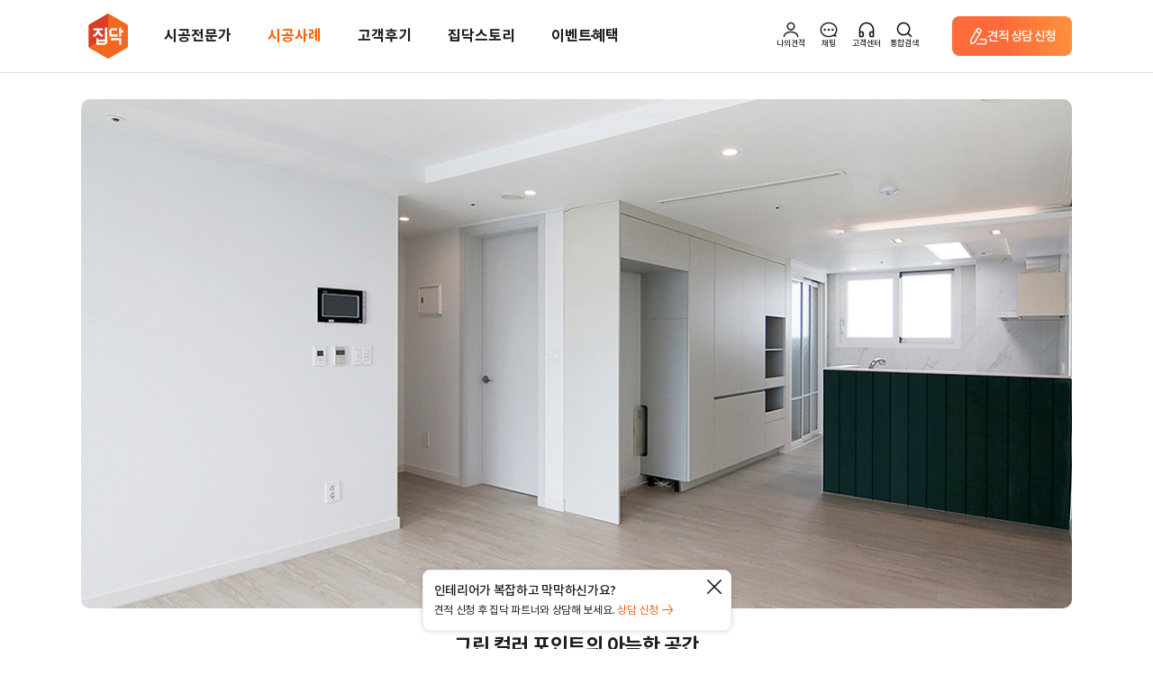

--- FILE ---
content_type: text/html;charset=UTF-8
request_url: https://zipdoc.co.kr/product/detail/index/page?category_cd=10&pid=4133
body_size: 120300
content:





<!DOCTYPE html>
<html lang="ko">
<head>
  <meta http-equiv="Content-Type" content="text/html; charset=utf-8"/>
  
    
      <title>인테리어가 쉬워지는 방법, 집닥</title>
      <meta name="description"
            content="주거공간|아파트 경기 부천시 약대동 부천위브트레지움 34평 3,500만원~3,800만원 제로그리드 30평대아파트,34평아파트,부천시,약대동 내츄럴,심플">
      <meta name="keywords"
            content="30평대아파트,34평아파트,부천시,약대동,내츄럴,심플,인테리어,리모델링,집수리,셀프인테리어,아파트인테리어,거실인테리어,욕실인테리어,원룸인테리어,신혼집인테리어,욕실인테리어,옥상방수,집수리,조명화장실인테리어,조립식인테리어,단독주택리모델링,주택리모델링,지붕공사,아파트화장실리모델링,신혼인테리어,신혼부부인테리어,작은집인테리어,도배인테리어,욕실리모델링,빌라리모델링,화장실리모델링비용,집닥,zipdoc,카페인테리어,상업인테리어,식당인테리어,상가인테리어,사무실인테리어">
      <meta property="title" content="그린 컬러 포인트의 아늑한 공간">
      <meta property="og:title" content="그린 컬러 포인트의 아늑한 공간">
      <meta property="og:description" content="경기 부천시 약대동 부천위브트레지움 시공사례 상세">
      <meta property="og:image:type" content="image/jpeg">
      <meta property="og:url" content="https://zipdoc.co.kr/product/detail/index/page?category_cd=10&pid=4133">
      <meta property="og:image"
            content="//cf.zipdoc.co.kr/static/product/4133/20200805154728091_SPUjzgY8cU.jpg">
      <meta property="image"
            content="//cf.zipdoc.co.kr/static/product/4133/20200805154728091_SPUjzgY8cU.jpg">
    
    
  

  






  
  
    <link rel="canonical" href="https://zipdoc.co.kr/product/detail/index/page?category_cd=10&pid=4133">
  



<meta name="naver-site-verification" content="2d56eb954160e439817b5253b2bcb9a22aae462d">
<meta name="google-site-verification" content="l52TZVTLfuKPPzlqVOPU4AhqsTLFi5_h5VKBeHhdbRw">
<meta name="Author" content="집닥 [https://zipdoc.co.kr/]">
<meta id="metaContentChange" http-equiv="X-UA-Compatible" content="IE=edge">
<meta http-equiv="Cache-Control" content="max-age=86400">
<meta name="referrer" content="no-referrer-when-downgrade">


<meta name="robots" content="ALL">
<meta name="NaverBot" content="All">
<meta name="NaverBot" content="index,follow">
<meta name="Yeti" content="All">
<meta name="Yeti" content="index,follow">




<!-- Site Thumbnail -->
<meta property="fb:app_id" content="186643618459172">
<meta property="og:type" content="website">
<meta id="meta_view_ctr" name="viewport" content="width=device-width, maximum-scale=1, initial-scale=1, user-scalable=0"/>


















<script type="text/javascript">
  if (document.location.protocol === 'http:' && 0 < window.location.host.indexOf("localhost") && 0 < window.location.host.includes("127.0.0.1")) {
    // document.location.href = document.location.href.replace('http:', 'https:');
  }
</script>



<!-- bxslider
22.09 comment: 쓰는지 안쓰는지 테스트 -->

<!-- THEME CSS -->



<!-- Zipdoc style -->


<link href="//cf.zipdoc.co.kr/zws/res/assets/plugins/jquery.ui/jquery-ui.min.css" rel="stylesheet" type="text/css"/>
<link href="//cf.zipdoc.co.kr/zws/res/assets/css/font.css?v=202601221400" rel="stylesheet" type="text/css"/>
<link href="//cf.zipdoc.co.kr/zws/res/assets/css/common.css?v=202601221400" rel="stylesheet" type="text/css"/>
<link href="//cf.zipdoc.co.kr/zws/res/assets/css/common_mobile.css?v=202601221400" rel="stylesheet" type="text/css"/>
<link href="//cf.zipdoc.co.kr/zws/res/assets/css/zipdoc_style.css?v=202601221400" rel="stylesheet" type="text/css"/>
<link href="//cf.zipdoc.co.kr/zws/res/assets/css/fontawesome-all.min.css" rel="stylesheet" type="text/css">
<link href="//cf.zipdoc.co.kr/zws/res/assets/css/zipdoc_new.css?v=202601221400" rel="stylesheet" type="text/css"/>


<link rel="stylesheet" type="text/css" href="//cf.zipdoc.co.kr/zws/res/assets/css/zipdoc_v4.css?v=202601221400"/>

<!--22.09 comment: 쓰는지 안쓰는지 테스트
<link href="//cf.zipdoc.co.kr/zws/res/assets/css/zipdoc_ie8cover.css" rel="stylesheet" type="text/css" />
-->
<!-- [endif]-->

<!-- ICO -->
<link rel="shortcut icon" type="image/png" sizes="152x152" href="https://zipdoc.co.kr/favicon_152.png">
<link rel="shortcut icon" type="image/png" sizes="32x32" href="https://zipdoc.co.kr/favicon_32.png">
<link rel="shortcut icon" type="image/png" sizes="16x16" href="https://zipdoc.co.kr/favicon.png">

<!--[if lte IE 9]><script type="text/javascript" src="//cf.zipdoc.co.kr/zws/res/assets/statics/jquery-1.11.2.min.js"></script><![endif]-->
<!--[if gt IE 9]><script type="text/javascript" src="//cf.zipdoc.co.kr/zws/res/assets/plugins/jquery/jquery-2.1.4.min.js"></script><![endif]-->
<script type="text/javascript" src="//cf.zipdoc.co.kr/zws/res/assets/plugins/jquery/jquery-2.1.4.min.js"></script>

<!-- bxslider SLIDER
22.09 comment: 쓰는지 안쓰는지 테스트-->



<!-- JAVASCRIPT FILES -->
<script type="text/javascript">
  var contextPath = "";
  var cdnServicePath = '//cf.zipdoc.co.kr/zws/res/';
  var plugin_path = cdnServicePath + "assets/plugins/";
</script>


<script type="text/javascript" src="//cf.zipdoc.co.kr/zws/res/js/lib/js-cookie-2.2.1.js"></script>
<script type="text/javascript" src="//cf.zipdoc.co.kr/zws/res/js/lib/ismobilejs-0.4.1.min.js"></script>

<script type="text/javascript" src="//cf.zipdoc.co.kr/zws/res/assets/js/scripts_v35.js"></script>
<!-- Zipdoc Basic -->
<script type="text/javascript" src="//cf.zipdoc.co.kr/zws/res/assets/js/zipdoc_api_v35.js?v=202601221400"></script>
<script type="text/javascript">
  var zac = new ZipAjaxController("", '//cf.zipdoc.co.kr/static/',
      'false');
</script>

<script type="text/javascript" src="//cf.zipdoc.co.kr/zws/res/assets/js/zipdoc_basic_v35.js?v=202601221400"></script>
<script type="text/javascript">
  setServiceUrl('https://zipdoc.co.kr/');
  setStaticVersion('202601221400');
</script>

<!-- vue.js 추가 -->

<script src="//cf.zipdoc.co.kr/zws/res/assets/statics/vue.min.js"></script>


<script src="//cf.zipdoc.co.kr/zws/res/assets/plugins/axios/0.19.0/axios.min.js"></script>

<script src="//cf.zipdoc.co.kr/zws/res/assets/plugins/hammer.min.js"></script>
<script src="//cf.zipdoc.co.kr/zws/res/assets/plugins/vue-touch.min.js"></script>
<link rel="stylesheet" href="//cf.zipdoc.co.kr/zws/res/assets/statics/tiny-slider.css">
<!--[if (lt IE 9)]><script src="//cf.zipdoc.co.kr/zws/res/assets/statics/tiny-slider.helper.ie8.js"></script><![endif]-->



<script type="application/ld+json">
  {
    "@context": "http://schema.org",
    "@type": "Person",
    "name": "집닥",
    "url": "https://zipdoc.co.kr",
    "sameAs": [
      "https://instagram.com/zipdoc/",
      "https://www.facebook.com/zipdoc/",
      "https://blog.naver.com/zipdoc",
      "https://www.youtube.com/channel/UCRL6ohc4pLHUDQZnkLTmu8Q"
    ]
  }
</script>

<!-- for kakao address -->
<script src="https://t1.daumcdn.net/mapjsapi/bundle/postcode/prod/postcode.v2.js"></script>
<!-- for kakao map -->
<script type="text/javascript" src="//dapi.kakao.com/v2/maps/sdk.js?appkey=2612e9ba3cbdf4f785a1cd68968fbb36"></script>
<!-- for kakao login -->
<script src="//developers.kakao.com/sdk/js/kakao.min.js"></script>
<script>Kakao.init('505b596a6fb42277c5459bac3f9fe9d8');</script>
<!-- for naver login -->
<script type="text/javascript" src="https://static.nid.naver.com/js/naveridlogin_js_sdk_2.0.0.js?v=2" charset="utf-8"></script>
<!-- for google login -->

<script src="https://accounts.google.com/gsi/client" async defer></script>
<script src="https://accounts.google.com/gsi/intermediatesupport"></script>



<!-- for facebook login -->
<script>
  $(window).load(function() {
    window.fbAsyncInit = function() {
      FB.init({
        appId: '186643618459172',
        cookie: true,  // enable cookies to allow the server to access
        xfbml: true,  // parse social plugins on this page
        version: 'v2.8' // use graph api version 2.8
      });
    };

    // Load the SDK asynchronously
    (function(d, s, id) {
      var js, fjs = d.getElementsByTagName(s)[0];
      if (d.getElementById(id)) return;
      js = d.createElement(s);
      js.id = id;
      js.src = "https://connect.facebook.net/ko_KR/sdk.js";
      fjs.parentNode.insertBefore(js, fjs);
    }(document, 'script', 'facebook-jssdk'));
  });
</script>

<script>
  /* 웹 시작시 앱 처리 */
  var DEVICE_INFO_KEY = 'WEBVIEW_DEVICE_INFO';

  window.writeDeviceInfo = function writeDeviceInfo(data) {
    try {
      if (!data) {
        return;
      }
      var jsonData = JSON.parse(data);

      if (jsonData.result === 'true') {
        jsonData.device_info.isAppUser = true;
        Cookies.set(DEVICE_INFO_KEY, jsonData.device_info, {expires: 1});
      }
    } catch (e) {
      console.error(e);
      console.error('webview 디바이스 정보 조회 에러');
    }
  }

  var ZWS_APP_USER = {
    setSession: function (key, obj) {
      var body = {};
      body[key] = obj

      axios.post('/common/session', body)
    },
    isAppUser: function() {
      return !!Cookies.get(DEVICE_INFO_KEY);
    },
    appParam: function() {
      if (this.isAppUser()) {
        return Cookies.get(DEVICE_INFO_KEY);
      }

      return '';
    },
    deviceInfo: function() {
      if (this.isAppUser()) {
        return JSON.parse(Cookies.get(DEVICE_INFO_KEY));
      }

      return null;
    },
    getAppHeader: function() {
      if (!this.isAppUser()) {
        return {};
      }

      return {
        'App-Version': this.deviceInfo().app_version,
        
        'ZID': this.deviceInfo().zid,
        'ZID-KEY': this.deviceInfo().zid_key
      }
    },
    appBridge: function(data) {
      if (!this.isAppUser()) {
        return;
      }

      var ANDROID = 'android';
      var IOS = 'ios';

      if (this.deviceInfo().os_type === ANDROID) {
        this.callAOS(data);
      }

      if (this.deviceInfo().os_type === IOS) {
        this.callIOS(data);
      }
    },
    callAOS: function(data) {
      if (typeof window.aosCall === 'object' && typeof window.aosCall.sendNative === 'function') {

        window.aosCall.sendNative(
            JSON.stringify(data)
        );
      }
    },
    callIOS: function(data) {
      // TODO: IOS 브릿지 유효성 검증
      window.webkit.messageHandlers.iosCall.postMessage(data);
    }
  }

  var STATIC_VERSION_KEY = 'STATIC_VERSION';
  var isChangedStaticVersion = false;
  if (Cookies.get(STATIC_VERSION_KEY) !== STATIC_VERSION) {
    isChangedStaticVersion = Cookies.get(STATIC_VERSION_KEY) !== STATIC_VERSION;
    Cookies.set(STATIC_VERSION_KEY, STATIC_VERSION, {expires: 7});
  }

  if (navigator.userAgent.match(/zipdoc\/aos|zipdoc\/ios/)) {
    if (isChangedStaticVersion || !Cookies.get(DEVICE_INFO_KEY)) {
      // device 정보 조회
      var deviceInfoRequest = {
        requestType: 'device_info',
        web_static_version: STATIC_VERSION,
        callback: 'writeDeviceInfo'
      };

      if (navigator.userAgent.match(/zipdoc\/aos/)) {
        ZWS_APP_USER.callAOS(deviceInfoRequest);
      } else {
        ZWS_APP_USER.callIOS(deviceInfoRequest);
      }
    }
  }

  function logout() {
    var logoutUrl = "https://zipdoc.co.kr/common/logoutAction";
    if (ZWS_APP_USER.isAppUser()) {
      ZWS_APP_USER.appBridge({
        requestType: 'logout',
        url: logoutUrl,
        callback: ''
      });
      return;
    }

    localStorage.removeItem('ZIPDOC_CHAT_DATA')
    window.location.href = logoutUrl;
  }

  // A-type 이탈 방지 모달
  function showPreventLeavingPopup(whichOne) {
    const currentPath = window.location.pathname
    const A_TYPE_PATHNAME = '/est-a/simple'

    if (currentPath === A_TYPE_PATHNAME) {
      // console.log('**** whichOne:')
      // console.log(whichOne)

      localStorage.setItem('PREVENT_LEAVING_WHICH_ONE', whichOne)

      const el = document.getElementsByClassName('prevent-leaving')[0]
      if (whichOne !== 'A_TYPE') el.classList.add('on')
    } else {
      localStorage.removeItem('PREVENT_LEAVING_WHICH_ONE')

      // 라우팅 (헤더)
      if (whichOne === 'HOME') window.location.href = '/'
      if (whichOne === 'MENU_1') window.location.href = '/product/construction/list'
      if (whichOne === 'MENU_2') window.location.href = '/product/resident/items'
      if (whichOne === 'MENU_3') window.location.href = '/partner/list/index/page'
      if (whichOne === 'MENU_4') window.location.href = '/postscript?category_cd=90'
      if (whichOne === 'MENU_5') window.location.href = '/story/list?magazineType=1'
      if (whichOne === 'MENU_5_5') window.location.href = '/story/list?magazineType=5'
      if (whichOne === 'MENU_5_2') window.location.href = '/story/list?magazineType=2'
      if (whichOne === 'MENU_5_EVENT') window.location.href = '/benefit/eventList'
      if (whichOne === 'A_TYPE') window.location.href = '/est-a/simple'
      if (whichOne === 'SIGN_IN') window.location.href = '/common/login?viewType=loginStart'
      if (whichOne === 'SIGN_IN_FOR_CHAT') window.location.href = '/common/login?viewType=loginStart&targetUrl=/auth-chat'
      if (whichOne === 'SIGN_UP') window.location.href = '/signUp/request/index/page?login=true'
      if (whichOne === 'SIGN_OUT') logout()
      if (whichOne === 'MY_PAGE') window.location.href = '/myInterior/estimate'
      if (whichOne === 'MY_SHOPPING') window.location.href = '/shop/order/getList.do'
      // if (whichOne === 'CHAT') {
      //   const isPhoneNo = ZWS_USER.phone_no !== '' && ZWS_USER.phone_no !== 'null' && ZWS_USER.phone_no !== null
      //
      //   if (!isPhoneNo) window.location.href = '/auth-chat'
      //   else {
      //     // TODO: 채팅 실행
      //   }
      // }
      if (whichOne === 'CS') window.location.href = '/customer/faq'

      // 라우팅 (푸터)
      if (whichOne === 'COMPANY_INTRO') window.location.href = '/guide/about'
      if (whichOne === 'TERMS1') window.location.href = '/terms/privacy-history'
      if (whichOne === 'TERMS2') window.location.href = '/terms/service-history'
      if (whichOne === 'NOTICE') window.location.href = '/customer/notice'
      if (whichOne === 'CEO') {
        const WEBVIEW_DEVICE_INFO = Cookies.get(DEVICE_INFO_KEY)

        if (!!WEBVIEW_DEVICE_INFO) {
          ZWS_APP_USER.appBridge({
            requestType: 'browser_link',
            url: 'https://ceo.zipdoc.co.kr/enter'
          })
        } else {
          window.location.href = 'https://ceo.zipdoc.co.kr/enter'
        }
      }
      if (whichOne === 'GOOGLE_PLAY') window.location.href = 'https://play.google.com/store/apps/details?id=com.zipdoc.zipdoc'
      if (whichOne === 'APPLE_STORE') window.location.href = 'https://apps.apple.com/kr/app/%EC%A7%91%EB%8B%A5-%EA%B0%84%ED%8E%B8%EC%95%88%EC%8B%AC-%EC%9D%B8%ED%85%8C%EB%A6%AC%EC%96%B4/id1250743410'

      // etc
      if (whichOne === 'BACK') window.history.back()
      if (whichOne === 'REFRESH') window.location.reload()
    }
  }

  function appAlarmSetting() {
    appLandingMenu('alarm_setting');
  }

  function appAlarmList() {
    appLandingMenu('alarm_list');
  }

  function appNotice() {
    appLandingMenu('notice');
  }

  function appLandingMenu(menu) {
    ZWS_APP_USER.appBridge({
      requestType: 'landing_menu',
      menu: menu
    });
  }

  function appToggleNativeFooter(whichOne) {
    // alert(whichOne)

    ZWS_APP_USER.appBridge({
      requestType: 'bottom_navigation',
      event: whichOne
    })
  }

  function onChatPush(whichOne) {
    // alert('**** onChatPush()')
    // alert('**** whichOne: ' + whichOne)

    ZWS_APP_USER.appBridge({
      requestType: 'chat_api',
      event: 'sendbird_id',
      data: whichOne
    })
  }

  function toggleChatNoti(whichOne) {
    // alert('**** toggleChatNoti()')
    // alert('**** whichOne: ' + whichOne)

    ZWS_APP_USER.appBridge({
      requestType: 'chat_api',
      event: 'notification',
      data: whichOne
    })
  }

  function ZWS_USER_INFO() {
    this.isAppUser = false;

    this.zid = '';
    this.zidKey = '';
    this.osType = '';
    this.osVersion = '';
    this.appVersion = '';

    this.sid = '744152EBE1859F84088A2DAFD1394496';
    this.token = '';
    this.account = '';
    this.member_no = '';
    this.email = '';
    this.account_type = '';

    /* 'NOT_LOGINED' | 'NON_MEMBER_LOGIN' | 'MEMBER_LOGIN' | 'INVALID_USER' | 'APP_USER' */
    this.loginMode = 'NOT_LOGINED';

    this.isLoginUser = function() {
      return this.isNonMemberLoginUser() || this.isMemberLoginUser();
    }
    this.isNonMemberLoginUser = function() {
      return this.loginMode == 'NON_MEMBER_LOGIN';
    }
    this.isSnsLoginUser = function() {
      return this.loginMode == 'MEMBER_LOGIN' && this.account_type && this.account_type != '1';
    }
    this.isMemberLoginUser = function() {
      return this.loginMode == 'MEMBER_LOGIN';
    }
    this.getAxioHeaders = function() {
      const WEBVIEW_DEVICE_INFO = Cookies.get(DEVICE_INFO_KEY)

      // if (this.isAppUser) {
      if (!!WEBVIEW_DEVICE_INFO) {
      // if (ZWS_APP_USER.isAppUser()) {

      // if (!!WEBVIEW_DEVICE_INFO) {
        // console.log('**** !!WEBVIEW_DEVICE_INFO:')
        // console.log(!!WEBVIEW_DEVICE_INFO)
        // console.log('**** WEBVIEW_DEVICE_INFO:')
        // console.log(WEBVIEW_DEVICE_INFO)
        // console.log('**** JSON.parse(WEBVIEW_DEVICE_INFO):')
        // console.log(JSON.parse(WEBVIEW_DEVICE_INFO))

        return {
          // 'App-Version': ZWS_USER.appVersion
          'App-Version': JSON.parse(WEBVIEW_DEVICE_INFO).app_version
          , 'MEMBER-NO': ZWS_USER.member_no
          // , 'ZID': ZWS_USER.zid
          , 'ZID': JSON.parse(WEBVIEW_DEVICE_INFO).zid
          // , 'ZID-KEY': ZWS_USER.zidKey
          , 'ZID-KEY': JSON.parse(WEBVIEW_DEVICE_INFO).zid_key
        }
      }

      // ,'Pragma': 'no-cache'
      if (this.isMemberLoginUser()) {
        return {
          'ZWS-SID': ZWS_USER.sid
          , 'ZWS-TOKEN': ZWS_USER.token
          , 'ZWS-MNO': ZWS_USER.member_no
          , 'ZWS-USER': encodeURIComponent(ZWS_USER.account)
          , 'WEB-VERSION': '202601221400'
          , 'Pragma': 'no-cache',
          'MEMBER-NO': ZWS_USER.member_no
        }
      } else if (this.isNonMemberLoginUser()) {
        return {
          'ZWS-SID': ZWS_USER.sid
          , 'ZWS-USER': encodeURIComponent(ZWS_USER.account)
          , 'WEB-VERSION': '202601221400'
          , 'Pragma': 'no-cache',
          'MEMBER-NO': ''
        }
      } else {
        return {
          'ZWS-SID': ZWS_USER.sid
          , 'WEB-VERSION': '202601221400'
          , 'Pragma': 'no-cache',
          'MEMBER-NO': ZWS_USER.member_no
        }
      }
    }
  }

  var ZWS_USER = new ZWS_USER_INFO();

  

  
  /* WebView App 사용자 확인 */
    
      
      
        ZWS_USER.loginMode = 'NOT_LOGINED';
      
    
  

  zlog(' LOGIN_MODE : ' + ZWS_USER.loginMode);

  zlog(' SERVICE_URL : ' + SERVICE_URL);

  var ACS_SERVICE_URL = 'https://zipdoc.co.kr/';
  zlog(' ACS_SERVICE_URL : ' + ACS_SERVICE_URL);

  var AD_URL = 'https://zipdoc.co.kr/';
  zlog(' AD_URL : ' + AD_URL);

  zlog(ZWS_USER.getAxioHeaders());

  var zipAxios = axios.create({
    baseURL: ACS_SERVICE_URL
    , timeout: 10000
    , headers: ZWS_USER.getAxioHeaders()
  });

  var adAxios = axios.create({
    baseURL: AD_URL,
    timeout: 10000
  })

  // config.headers['Pragma'] = 'no-cache';
  // config.headers['Cache-Control'] = 'no-cache, no-store';

  var zipInsideAxios = axios.create({
    timeout: 10000
    , headers: ZWS_USER.getAxioHeaders()
  });

  var zipAxiosGet = axios.create({
    baseURL: ACS_SERVICE_URL
    , timeout: 10000
    , headers: ZWS_USER.getAxioHeaders()
  });

  // 하드코딩 : 로그인 되어있을 경우 main 으로 보냄
  if (ZWS_USER && ZWS_USER.isMemberLoginUser()) {
    if (
        window.location.pathname === '/signUp/request/index/page'
        || window.location.pathname === '/signUp/success/index/page'
    ) {
      window.location.href = SERVICE_URL;
    }
  }
</script>


<script type="text/javascript" src="//cf.zipdoc.co.kr/zws/res/assets/statics/es6-promise.min.js"></script>
<script type="text/javascript" src="//cf.zipdoc.co.kr/zws/res/assets/statics/es6-promise.auto.min.js"></script>



<script type="text/javascript" src="//cdn.polyfill.io/v2/polyfill.js?features=es6"></script>

<!-- shop -->
<script type="text/javascript" src="//cf.zipdoc.co.kr/zws/res/assets/js/shop.js?v=202601221400"></script>

<!--[if lt IE 9]>
<script type="text/javascript" src="//cf.zipdoc.co.kr/zws/res/assets/js/html5shiv.js"></script>
<script type="text/javascript" src="//cf.zipdoc.co.kr/zws/res/assets/js/respond.min.js"></script>
<script type="text/javascript" src="//cf.zipdoc.co.kr/zws/res/assets/js/pie/PIE.js"></script>
<![endif]-->


<script type="text/javascript" src="//cf.zipdoc.co.kr/zws/res/assets/plugins/jquery.ui/jquery-ui.min.js"></script>
<script type="text/javascript" src="//cf.zipdoc.co.kr/zws/res/assets/statics/jquery.scrollTo.min.js"></script>
<script type="text/javascript" src="//cf.zipdoc.co.kr/zws/res/assets/js/common_vue.js?v=2026012214003"></script>


<script type="text/javascript" src="//cf.zipdoc.co.kr/zws/res/assets/plugins/lodash/core.min.js?1.8.3"></script>

<!-- 2018-06 google ad tracking code/ fb pixel : 모든 페이지의 head 사이에 있어야 하는 것으로 변경되어 삽입-->
<!-- Google Tag Manager ==> 분석용 -->
<!-- dataLayer 초기화 (GTM 스크립트보다 먼저 실행되어야 함) -->
<script>
  window.dataLayer = window.dataLayer || [];
</script>
<!-- Google Tag Manager 스크립트 -->
<script>
  (function() {
    var GTM_OP = 'GTM-TQ3CFT'
    var GTM_QA = 'GTM-NBBVP2W'
    var GTM_WHICH_ONE = (window.location.host === 'zipdoc.co.kr') ? GTM_OP : GTM_QA;

    (function(w, d, s, l, i) {
      w[l] = w[l] || [];
      w[l].push({
        'gtm.start': new Date().getTime(),
        event: 'gtm.js'
      });
      var f = d.getElementsByTagName(s)[0],
          j = d.createElement(s),
          dl = l != 'dataLayer' ? '&l=' + l : '';
      j.async = true;
      j.src = 'https://www.googletagmanager.com/gtm.js?id=' + i + dl;
      f.parentNode.insertBefore(j, f);
    })(window, document, 'script', 'dataLayer', GTM_WHICH_ONE);
  })();
</script>
<!-- End Google Tag Manager -->


<!-- Global site tag (gtag.js) - Google AdWords: 966634702 ==> 구글애즈(구글광고) 용도 -->
<!-- script async src="https://www.googletagmanager.com/gtag/js?id=AW-966634702"></script -->


<script src="https://www.googleoptimize.com/optimize.js?id=GTM-MXCWCMZ" async></script>
<script>
  window.dataLayer = window.dataLayer || [];

  //function gtag(){dataLayer.push(arguments);}
  function gtag() {
  }

  gtag('js', new Date());
  gtag('config', 'AW-966634702');
  gtag('config', 'AW-940580019');
</script>
<!-- Facebook Pixel Code : /estimate/success.do 확인하여 견적 전환 체크 -->
<script>
  $(window).load(function() {
    !function(f, b, e, v, n, t, s) {
      if (f.fbq) return;
      n = f.fbq = function() {
        n.callMethod ?
            n.callMethod.apply(n, arguments) : n.queue.push(arguments)
      };
      if (!f._fbq) f._fbq = n;
      n.push = n;
      n.loaded = !0;
      n.version = '2.0';
      n.queue = [];
      t = b.createElement(e);
      t.async = !0;
      t.src = v;
      s = b.getElementsByTagName(e)[0];
      s.parentNode.insertBefore(t, s)
    }(window, document, 'script',
        'https://connect.facebook.net/en_US/fbevents.js');
    fbq('init', '191770264553819');
    fbq('track', 'PageView');
  });
</script>
<noscript>
  <img height="1" width="1" src="https://www.facebook.com/tr?id=191770264553819&ev=PageView&noscript=1"/>
</noscript>
<!-- End Facebook Pixel Code -->

<!--카카오모먼트 광고 방문-->
<script type="text/x-javascript" charset="UTF-8" src="//t1.daumcdn.net/adfit/static/kp.js"></script>
<script type="text/x-javascript">
    kakaoPixel('7118437644316357490').pageView();

</script>

<script>
  function sendAppierProfile(paramObj) {
  }

  function sendAppierEvent(eventName, paramObj) {
  }
</script>

<!-- Dable 스크립트 시작 -->
<script>
  (function(d,a,b,l,e,_) {
    d[b]=d[b]||function(){(d[b].q=d[b].q||[]).push(arguments)};e=a.createElement(l);
    e.async=1;e.charset='utf-8';e.src='//static.dable.io/dist/dablena.min.js';
    _=a.getElementsByTagName(l)[0];_.parentNode.insertBefore(e,_);
  })(window,document,'dablena','script');
  dablena('init', '001-007-785');
  dablena('track', 'PageView');
</script>
<!-- Dable 스크립트 종료 -->

<!-- Channel Plugin Scripts -->
<script>
  (function () {
    var w = window;
    if (w.ChannelIO) {
      return (window.console.error || window.console.log || function () {
      })('ChannelIO script included twice.');
    }
    var ch = function () {
      ch.c(arguments);
    };
    ch.q = [];
    ch.c = function (args) {
      ch.q.push(args);
    };
    w.ChannelIO = ch;

    function l() {
      if (w.ChannelIOInitialized) {
        return;
      }
      w.ChannelIOInitialized = true;
      var s = document.createElement('script');
      s.type = 'text/javascript';
      s.async = true;
      s.src = 'https://cdn.channel.io/plugin/ch-plugin-web.js';
      s.charset = 'UTF-8';
      var x = document.getElementsByTagName('script')[0];
      x.parentNode.insertBefore(s, x);
    }

    if (document.readyState === 'complete') {
      l();
    } else if (window.attachEvent) {
      window.attachEvent('onload', l);
    } else {
      window.addEventListener('DOMContentLoaded', l, false);
      window.addEventListener('load', l, false);
    }
  })();
</script>
<!-- End Channel Plugin -->

<!-- TODO: GA 테스트 (주석 처리) -->
<!-- Google tag (gtag.js) GA4 QA용 2023-04-20 -->











<!-- TODO: GA 테스트 (QA + OP) -->
<script async src="https://www.googletagmanager.com/gtag/js?id=G-G8X304T2XB"></script>
<script>
  window.dataLayer = window.dataLayer || [];
  function gtag() {dataLayer.push(arguments)}
  gtag('js', new Date());

  var GA4_OP = 'G8X304T2XB'
  var GA4_QA = 'W9XQ2RCZZ5'
  var GA4_WHICH_ONE = (window.location.host === 'zipdoc.co.kr') ? GA4_OP : GA4_QA
  gtag('config', GA4_WHICH_ONE)
</script>
  <link rel="stylesheet" type="text/css"
        href="//cf.zipdoc.co.kr/zws/res/assets/css/animate.css?v=202601221400"/>
  <link rel="stylesheet" type="text/css"
        href="//cf.zipdoc.co.kr/zws/res/assets/plugins/twentytwenty/css/twentytwenty.css?v=202601221400"/>
  <script
      src="//cf.zipdoc.co.kr/zws/res/assets/plugins/twentytwenty/js/jquery.event.move.js?v=202601221400"></script>
  <script
      src="//cf.zipdoc.co.kr/zws/res/assets/plugins/twentytwenty/js/jquery.twentytwenty.js?v=202601221400"></script>
  <script src="https://momentjs.com/downloads/moment.min.js"></script>
</head>
<body>

<!-- Google Tag Manager (noscript) -->


<!-- End Google Tag Manager (noscript) -->

<script>
    var currentHost = window.location.host;
    var googleTagManagerID = (currentHost === "zipdoc.co.kr") ? 'GTM-TQ3CFT' : 'GTM-NBBVP2W';

    var gtmScript = document.createElement('script');
    gtmScript.src = 'https://www.googletagmanager.com/ns.html?id=' + googleTagManagerID;
    gtmScript.height = '0';
    gtmScript.width = '0';
    gtmScript.style.display = 'none';
    gtmScript.style.visibility = 'hidden';

    var noscriptTag = document.createElement('noscript');
    var iframeTag = document.createElement('iframe');
    iframeTag.src = 'https://www.googletagmanager.com/ns.html?id=' + googleTagManagerID;
    iframeTag.height = '0';
    iframeTag.width = '0';
    iframeTag.style.display = 'none';
    iframeTag.style.visibility = 'hidden';
    noscriptTag.appendChild(iframeTag);

    document.head.appendChild(gtmScript);
    document.body.appendChild(noscriptTag);
</script>

<!-- 집닥_22 Facebook Pixel Code -->
<script>
  !function(f,b,e,v,n,t,s)
  {if(f.fbq)return;n=f.fbq=function(){n.callMethod?
      n.callMethod.apply(n,arguments):n.queue.push(arguments)};
    if(!f._fbq)f._fbq=n;n.push=n;n.loaded=!0;n.version='2.0';
    n.queue=[];t=b.createElement(e);t.async=!0;
    t.src=v;s=b.getElementsByTagName(e)[0];
    s.parentNode.insertBefore(t,s)}(window, document,'script', 'https://connect.facebook.net/en_US/fbevents.js');
  fbq('init', '3367684960175476');
  fbq('track', 'PageView');
</script>
<noscript><img height="1" width="1" style="display:none"
               src="https://www.facebook.com/tr?id=3367684960175476&ev=PageView&noscript=1"
/></noscript>
<!-- 집닥_22 End Facebook Pixel Code -->

<script>
  (function() {
    function isMobile() {
      return /iPhone|iPad|iPod|Android/i.test(navigator.userAgent) || (window.innerWidth <= 800);
    }

    if (isMobile()) {
      const FIRST_VISIT_KEY = 'ZD_M_1ST_VISIT';

      if (window.location.pathname !== '/') {
        sessionStorage.setItem(FIRST_VISIT_KEY, 'true');
      }
    }
  })();
</script>



<script>
    var sessionEventDispatcher = new Vue({
        data : function() {
            return {
                eventInfos : {
                    recommend_mobile_email_event : {
                        invoke : false,
                        containsUserInfo : true,
                        eventName : 'showRecommendMobileEmail'
                    },
                    recommend_email_event : {
                        invoke : false,
                        containsUserInfo : true,
                        eventName : 'showRecommendEmail'
                    },
                    withdraw_success_event : {
                        invoke : false,
                        containsUserInfo :  false,
                        eventName : 'withdrawSuccess'
                    }
                }
            }
        },
        methods : {
            fireEventToLoginPopupComponent : function( eventName, containsUserInfo ){
                if( eventBus ){
                    if( containsUserInfo ){
                        
                    }
                    else {
                        eventBus.$emit(eventName);
                    }
                }
            },
            fireEvents : function(){
                for( eventProp in this.eventInfos ){
                    var eventInfo = this.eventInfos[eventProp];
                    if( eventInfo.invoke ){
                        this.fireEventToLoginPopupComponent(eventInfo.eventName, eventInfo.containsUserInfo);
                    }
                }
            }
        },
        created : function(){
			if(!checkMobile()){
				
			}
			else {
                
            }

            
        }
    });
</script>

<script id="popupComponent" type="x/templates">
  <div v-show="visible" role="dialog">
    <div class="_common_popup" ref="popup" :style="setPopupStyle()" :class="customClass">
      <div class="modal-wrapper">
        <slot></slot>
      </div>
    </div>
    <div class="_common_dimm" v-if="visible" @click="closePopup" :style="setDimmedStyle()"></div>
  </div>
</script>
<script>
  var popupComponent = {
    template: '#popupComponent',
    props: ['visible', 'width', 'height', 'top', 'left', 'minHeight', 'mobile', 'mobileWidth', 'mobileHeight', 'order', 'customClass'],
    created: function() {
      eventBus.$on('popupClose', this.closePopup);
    },
    data: function() {
      return {
        originGnbStyle: undefined
      }
    },
    watch: {
      visible: function() {
        if (this.visible) {
          this.originGnbStyle = $('.gnb_area').attr('style');
          this.callDimm();
          return;
        }

        this.originGnbStyle = undefined;
        this.hideDimm();
      }
    },
    methods: {
      setPopupStyle: function() {
        var popupStyle = '';
        if (this.width) {
          if (String(this.width).indexOf('%') !== -1) {
            if (this.width === '100%') {
              popupStyle += ' width: ' + this.width + ';';
            } else {
              var width = (this.width.slice(0, 2));
              popupStyle += ' width:' + this.width + ';';
              //popupStyle += ' margin-left: -' + ((width*1) / 2) + '%;'
            }
          } else {
            popupStyle += ' width:' + this.width + 'px;';
            //popupStyle += ' margin-left: -' + (this.width / 2) + 'px;'
          }
        }
        if (this.height) {

          if (String(this.height).indexOf('%') > 0 || String(this.height).indexOf('vh') > 0) {
            popupStyle += ' height: ' + this.height + ';';
            // popupStyle += ' margin-top: -' + (Number('50%'.split('%')[0]) / 2) + '%;'
          } else if (String(this.height).indexOf('vh') > 0) {
            popupStyle += ' height: ' + this.height + ';';
          } else {
            popupStyle += ' height:' + this.height + 'px;';
            //popupStyle += ' margin-top: -' + (this.height / 2) + 'px;'
          }
        }
        if (this.minHeight) {
          if (String(this.minHeight).indexOf('%') > 0) {
            popupStyle += ' min-height: ' + this.minHeight + ';';
          } else {
            popupStyle += ' min-height:' + this.minHeight + 'px;';
            //popupStyle += ' margin-top: -' + (this.minHeight / 2) + 'px;'
          }
        }
        // if (this.top) {
        // 	popupStyle += ' top: ' + this.top + ';';
        // }
        if (this.left && this.left !== '') {
          popupStyle += ' left: ' + this.left + ';';
        }

        if (checkMobile()) {
          if (this.mobile === 'true') {
            popupStyle = '';
            if (this.mobileWidth) {
              if (String(this.mobileWidth).indexOf('%') !== -1) {
                var width = Number(this.mobileWidth.split('%')[0]);

                popupStyle += ' width:' + this.mobileWidth + ';';
                //popupStyle += ' margin-left: -' + ((width*1) / 2) + '%;'
              } else {
                popupStyle += ' width:' + this.mobileWidth + 'px;';
                //popupStyle += ' margin-left: -' + (this.mobileWidth / 2) + 'px;'
              }
            }
            if (this.mobileHeight) {
              if (String(this.mobileHeight).indexOf('%') !== -1) {
                popupStyle += ' height: ' + this.mobileHeight + ';';
              } else {
                popupStyle += ' height:' + this.mobileHeight + 'px;';
                //popupStyle += ' margin-top: -' + (this.mobileHeight / 2) + 'px;'
              }
            }
            if (!this.mobileWidth && !this.mobileHeight) {
              popupStyle = ' width: 100%; height: 100%; top:0; left:0; border-radius:0;';
            }
          }
        }
        if (this.order) {
          if (this.order === 2) {
            popupStyle += ' z-index: 530';
          }
          if (this.order === 3) {
            popupStyle += ' z-index: 540';
          }
        }
        return popupStyle;
      },
      setDimmedStyle: function() {
        var dimmedStyle = '';
        if (this.order) {
          if (this.order === 2) {
            dimmedStyle += ' z-index: 525';
          }
          if (this.order === 3) {
            dimmedStyle += ' z-index: 535';
          }
        }
        return dimmedStyle;
      },
      closePopup: function() {
        if (this.$listeners.closePopupAction) {
          this.$emit('closePopupAction');
        }

        if (this.$listeners['close-popup-action']) {
          this.$emit('close-popup-action');
        }
      },
      callDimm: function() {
        var body = $('body');
        var tempobj = {'overflow': 'hidden'};

        if (document.documentElement.scrollHeight > document.documentElement.clientHeight) {
          var scrollDiv = document.createElement('div');

          scrollDiv.className = 'modal-scrollbar-measure';

          body.append(scrollDiv);

          var scrollbarWidth = scrollDiv.offsetWidth - scrollDiv.clientWidth;

          if (scrollbarWidth > 0) {
            var gnbStyle = {'width': body.width(), 'box-sizing': 'unset', 'overflow': 'hidden'};
            if (body.css('min-width')) {
              var bodyMinWidth = $('body').css('min-width').split('px');
              if ($(window).width() < bodyMinWidth[0] * 1) {
                gnbStyle = {'width': $(window).width(), 'padding-right': scrollbarWidth, 'box-sizing': 'unset'}
              }
            }

            tempobj['padding-right'] = scrollbarWidth;

            $('#quickMenu').css({'margin-right': scrollbarWidth});
            $('#_open_popup').css({'margin-right': scrollbarWidth});
            $('.gnb_area').css(gnbStyle);
            $('#content').css(gnbStyle);
          }
        }

        if (checkMobile()) {
          $('#app').css('position', 'unset')
        }

        body.css(tempobj);
      },
      hideDimm: function() {
        var gnbArea = $('.gnb_area');
        var scrollPop = $('.common_scroll_popup');
        var scrollPopLength = scrollPop ? scrollPop.length : 0;
        var body = $('body');

        if (scrollPopLength > 0 && !scrollPop.is(':visible')) {
          body.removeAttr('style');
        }

        if (scrollPopLength <= 0) {
          body.removeAttr('style');
        }

        if (!this.customClass === 'recent-dialog') {
          gnbArea.removeAttr('style');
        }

        if (this.order === 1 || !this.order) {
          $('.modal-scrollbar-measure').remove();
          gnbArea.attr('style', this.originGnbStyle);
          $('#content').removeAttr('style');
          $('#quickMenu').removeAttr('style');
          if (checkMobile()) {
            $('#app').css('position', '');
          }
        }
      }
    }
  }
</script>



<script id="commonScrollPopupComponent" type="x/templates">
  <transition enter-active-class="animate__animated animate__fadeIn animate__faster">
    <div v-show="visible" role="dialog" class="common_scroll_popup" @click="closePopup">
      <div class="common_scroll_popup__container" ref="container" :class="customClass" :style="'width:' + width + 'px'">
        <slot></slot>
      </div>
    </div>
  </transition>
</script>
<script>
  var commonScrollPopupComponent = {
    template: '#commonScrollPopupComponent',
    props: ['visible', 'width', 'isMobile', 'customClass'],
    created: function() {
      eventBus.$on('popupClose', this.closePopup);
    },
    data: function() {
      return {
        originGnbStyle: undefined
      }
    },
    watch: {
      visible: function() {
        if (this.visible) {
          this.callDimm();
          return;
        }

        this.hideDimm();
      }
    },
    mounted: function() {
      this.$refs.container.offsetTop = 0;
    },
    methods: {
      closePopup: function(event) {
        if (this.documentClick(event)) {
          return;
        }

        if (this.$listeners.closePopupAction) {
          this.$emit('closePopupAction');
        }

        if (this.$listeners['close-popup-action']) {
          this.$emit('close-popup-action');
        }
      },
      documentClick: function(event) {
        return event.target !== event.currentTarget;
      },
      callDimm: function() {
        var body = document.querySelector('body');
        body.style.overflow = 'hidden';
        body.style.paddingRight = '17px';
      },
      hideDimm: function() {
        document.querySelector('body').removeAttribute('style');
      }
    }
  }
</script>



<script id="popupComponent" type="x/templates">
  <div v-show="visible" role="dialog">
    <div class="_common_popup" ref="popup" :style="setPopupStyle()" :class="customClass">
      <div class="modal-wrapper">
        <slot></slot>
      </div>
    </div>
    <div class="_common_dimm" v-if="visible" @click="closePopup" :style="setDimmedStyle()"></div>
  </div>
</script>
<script>
  var popupComponent = {
    template: '#popupComponent',
    props: ['visible', 'width', 'height', 'top', 'left', 'minHeight', 'mobile', 'mobileWidth', 'mobileHeight', 'order', 'customClass'],
    created: function() {
      eventBus.$on('popupClose', this.closePopup);
    },
    data: function() {
      return {
        originGnbStyle: undefined
      }
    },
    watch: {
      visible: function() {
        if (this.visible) {
          this.originGnbStyle = $('.gnb_area').attr('style');
          this.callDimm();
          return;
        }

        this.originGnbStyle = undefined;
        this.hideDimm();
      }
    },
    methods: {
      setPopupStyle: function() {
        var popupStyle = '';
        if (this.width) {
          if (String(this.width).indexOf('%') !== -1) {
            if (this.width === '100%') {
              popupStyle += ' width: ' + this.width + ';';
            } else {
              var width = (this.width.slice(0, 2));
              popupStyle += ' width:' + this.width + ';';
              //popupStyle += ' margin-left: -' + ((width*1) / 2) + '%;'
            }
          } else {
            popupStyle += ' width:' + this.width + 'px;';
            //popupStyle += ' margin-left: -' + (this.width / 2) + 'px;'
          }
        }
        if (this.height) {

          if (String(this.height).indexOf('%') > 0 || String(this.height).indexOf('vh') > 0) {
            popupStyle += ' height: ' + this.height + ';';
            // popupStyle += ' margin-top: -' + (Number('50%'.split('%')[0]) / 2) + '%;'
          } else if (String(this.height).indexOf('vh') > 0) {
            popupStyle += ' height: ' + this.height + ';';
          } else {
            popupStyle += ' height:' + this.height + 'px;';
            //popupStyle += ' margin-top: -' + (this.height / 2) + 'px;'
          }
        }
        if (this.minHeight) {
          if (String(this.minHeight).indexOf('%') > 0) {
            popupStyle += ' min-height: ' + this.minHeight + ';';
          } else {
            popupStyle += ' min-height:' + this.minHeight + 'px;';
            //popupStyle += ' margin-top: -' + (this.minHeight / 2) + 'px;'
          }
        }
        // if (this.top) {
        // 	popupStyle += ' top: ' + this.top + ';';
        // }
        if (this.left && this.left !== '') {
          popupStyle += ' left: ' + this.left + ';';
        }

        if (checkMobile()) {
          if (this.mobile === 'true') {
            popupStyle = '';
            if (this.mobileWidth) {
              if (String(this.mobileWidth).indexOf('%') !== -1) {
                var width = Number(this.mobileWidth.split('%')[0]);

                popupStyle += ' width:' + this.mobileWidth + ';';
                //popupStyle += ' margin-left: -' + ((width*1) / 2) + '%;'
              } else {
                popupStyle += ' width:' + this.mobileWidth + 'px;';
                //popupStyle += ' margin-left: -' + (this.mobileWidth / 2) + 'px;'
              }
            }
            if (this.mobileHeight) {
              if (String(this.mobileHeight).indexOf('%') !== -1) {
                popupStyle += ' height: ' + this.mobileHeight + ';';
              } else {
                popupStyle += ' height:' + this.mobileHeight + 'px;';
                //popupStyle += ' margin-top: -' + (this.mobileHeight / 2) + 'px;'
              }
            }
            if (!this.mobileWidth && !this.mobileHeight) {
              popupStyle = ' width: 100%; height: 100%; top:0; left:0; border-radius:0;';
            }
          }
        }
        if (this.order) {
          if (this.order === 2) {
            popupStyle += ' z-index: 530';
          }
          if (this.order === 3) {
            popupStyle += ' z-index: 540';
          }
        }
        return popupStyle;
      },
      setDimmedStyle: function() {
        var dimmedStyle = '';
        if (this.order) {
          if (this.order === 2) {
            dimmedStyle += ' z-index: 525';
          }
          if (this.order === 3) {
            dimmedStyle += ' z-index: 535';
          }
        }
        return dimmedStyle;
      },
      closePopup: function() {
        if (this.$listeners.closePopupAction) {
          this.$emit('closePopupAction');
        }

        if (this.$listeners['close-popup-action']) {
          this.$emit('close-popup-action');
        }
      },
      callDimm: function() {
        var body = $('body');
        var tempobj = {'overflow': 'hidden'};

        if (document.documentElement.scrollHeight > document.documentElement.clientHeight) {
          var scrollDiv = document.createElement('div');

          scrollDiv.className = 'modal-scrollbar-measure';

          body.append(scrollDiv);

          var scrollbarWidth = scrollDiv.offsetWidth - scrollDiv.clientWidth;

          if (scrollbarWidth > 0) {
            var gnbStyle = {'width': body.width(), 'box-sizing': 'unset', 'overflow': 'hidden'};
            if (body.css('min-width')) {
              var bodyMinWidth = $('body').css('min-width').split('px');
              if ($(window).width() < bodyMinWidth[0] * 1) {
                gnbStyle = {'width': $(window).width(), 'padding-right': scrollbarWidth, 'box-sizing': 'unset'}
              }
            }

            tempobj['padding-right'] = scrollbarWidth;

            $('#quickMenu').css({'margin-right': scrollbarWidth});
            $('#_open_popup').css({'margin-right': scrollbarWidth});
            $('.gnb_area').css(gnbStyle);
            $('#content').css(gnbStyle);
          }
        }

        if (checkMobile()) {
          $('#app').css('position', 'unset')
        }

        body.css(tempobj);
      },
      hideDimm: function() {
        var gnbArea = $('.gnb_area');
        var scrollPop = $('.common_scroll_popup');
        var scrollPopLength = scrollPop ? scrollPop.length : 0;
        var body = $('body');

        if (scrollPopLength > 0 && !scrollPop.is(':visible')) {
          body.removeAttr('style');
        }

        if (scrollPopLength <= 0) {
          body.removeAttr('style');
        }

        if (!this.customClass === 'recent-dialog') {
          gnbArea.removeAttr('style');
        }

        if (this.order === 1 || !this.order) {
          $('.modal-scrollbar-measure').remove();
          gnbArea.attr('style', this.originGnbStyle);
          $('#content').removeAttr('style');
          $('#quickMenu').removeAttr('style');
          if (checkMobile()) {
            $('#app').css('position', '');
          }
        }
      }
    }
  }
</script>

<script id="termDialogComponent" type="x/templates">
	<popup-component
		:visible="termsVisible"
		:width="528"
		:height="'74vh'"
		:mobile="'true'"
		:order="dimmOrder"
		:custom-class="'terms-dialog'"
		@closePopupAction="closeDialog">
		<div class="_modal_container terms-pop dialog_mobile__full" :id="event_name" v-if="termsVisible">
			<div class="dialog_title"><h2 class="dialog_title__title">{{selected_terms.title}}</h2></div>
			<div v-html="selected_terms.data" class="_modal_body dialog__container"></div>
			<p class="dialog__close">
				<button type="button" class="dialog__close_button" @click="closeDialog"><span class="text_hidden">약관 레이어 닫기</span></button>
			</p>
		</div>
	</popup-component>
</script>

<script language="JavaScript">
	Vue.component('term-dialog-component', {
		template: '#termDialogComponent',
		mixins: [linkUrlMixin, errorHandlerMixin, webViewBridgeMixin],
		props: ['emit_event_name', 'popupVisible'],
		data: function () {
			return {
				termsVisible: false,
				event_name: 'popup_event_common_footer',
				isWebView: false,
				selected_terms: {
					title: '',
					data: ''
				},
				terms_list: {
					agreement_person: {
						title: '개인정보 처리방침',
						data: ''
					},
					agreement_person_req: {
						title: '개인정보 수집 동의 (필수)',
						data: ''
					},
					agreement_person_opt: {
						title: '개인정보 수집 동의 (선택)',
						data: ''
					},
					agreement_person_guide: {
						title: '개인정보 수집 및 이용',
						data: ''
					},
					'agreement_person_for_partner': {
						title: "개인정보 수집 및 이용",
						data: ""
					},
					'agreement_person_for_register': {
						title: "개인정보 수집 및 이용",
						data: ""
					},
					agreement_join: {
						title: '이용약관',
						data: ''
					},
					agreement_third_party: {
						title: '개인정보 제3자 제공',
						data: ''
					},
					agreement_marketing: {
						title: '인테리어 정보 및 마케팅 수신',
						data: ''
					}
				},
				dimmOrder: 1
			}
		},
		components: {
			'popup-component': popupComponent
		},
		created: function () {
			eventBus.$on('open_terms_dialog', this.init);
		},
		methods: {
			init: function (data) {
				if (data.order) {
					this.dimmOrder = data.order;
				}
				if (data.deviceInfo) {
					this.deviceInfo = data.deviceInfo;
					this.isWebView = this.deviceInfo && this.deviceInfo.isAppUser && this.deviceInfo.isNative;
				}
				if (data.type && data.type !== '') {
					this.loadTermData(data.type);
				}

				this.termsVisible = !this.isWebView;
			},
			getTermData: function (type) {
				var termsObject = this.terms_list[type];
				if (termsObject && termsObject.title && termsObject.title !== '') {
					return termsObject;
				}
				return -1;
			},
			getWebviewUrl: function (type) {
				switch (type) {
					case 'agreement_person':
						return '';
					case 'agreement_person_guide':
						return '/guide/privateInfoGuideView.do';
					case 'agreement_person_for_partner':
						return;
					case 'agreement_person_for_register':
						return;
					case 'agreement_join':
						return;
					case 'agreement_third_party':
						return '/guide/agreement_third_party_view.do';
					case 'agreement_marketing':
						return '/guide/event_zipdoc_view';
					default:
						return '';
				}
			},
			getCallApiUrl: function (type) {
				switch (type) {
					case 'agreement_person':
						return this.getLawForPrivateInfoUrl();
					case 'agreement_person_req':
						return this.getLawForPrivateInfoReqUrl();
					case 'agreement_person_opt':
						return this.getLawForPrivateInfoOptUrl();
					case 'agreement_person_guide':
						return this.getLawForPrivateInfoGuideUrl();
					case 'agreement_person_for_partner':
						return this.getLawForPrivateInfoForPartnerUrl();
					case 'agreement_person_for_register':
						return this.getLawForPrivateInfoForRegisterUrl();
					case 'agreement_join':
						return this.getLawForSupplyInfoUrl();
					case 'agreement_third_party':
						return this.getLawForThirdPartyUrl();
					case 'agreement_marketing':
						return this.getLawForMarketingUrl();
					default:
						return '';
				}
			},
			loadTermData: function (type) {
				var termsObject = this.getTermData(type);
				if (termsObject) {
					if (this.isWebView) {
						this.callBrowserInApp(this.deviceInfo, location.origin + this.getWebviewUrl(type), termsObject.title);
						return;
					}

					var apiUrl = this.getCallApiUrl(type);
					if (termsObject.data === '' && apiUrl && apiUrl !== '') {
						zipInsideAxios.get(apiUrl).then(function (response) {
							if (response.status === 200) {
								termsObject.data = response.data;
								this.selected_terms = termsObject;
								this.showData();
							} else {
								this.defaultResponseErrorHandler(response, this.id, apiUrl);
							}
						}.bind(this)).catch(function (error) {
							this.defaultPrintErrorHandler(error, this.id, apiUrl);
						}.bind(this));
					} else {
						this.selected_terms = termsObject;
						this.showData();
					}
				}
			},
			closeDialog: function () {
				// 홈 화면에서 팝업창 열릴때 헤더에 들어가는 스타일 초기화
				this.termsVisible = false;
				document.getElementsByClassName('gnb_area')[0].style = '';
			},
			showData: function () {
				$("#" + this.event_name + " .modal-body").stop().animate({scrollTop: 0}, 0);
			}
		}
	});
</script>


<script id="loginDialogComponent" type="x/templates">
	<popup-component
		:visible="loginVisible"
		:width="320"
		:height="148"
		:mobile="'true'"
		:mobile-width="'90%'"
		:mobile-height="148"
		:order="dialogOrder"
		:customClass="'loginPlzDialog'"
		@closePopupAction="closeDialog">
			<div class="modal-container" v-if="loginVisible">
				<div class="modal-body">
					<div>
						<p class="f-18 dark_text">로그인 후 이용하실 수 있습니다.</p>
					</div>
					<div class="clfix modal-login-button-group">
						<button type="button" @click="closeDialog" class="btn _btn_cancel">취소</button>
						<button type="button" @click="goToLogin()" class="btn _btn_accept">로그인</button>
					</div>
				</div>
			</div>
	</popup-component>
</script>

<script language="JavaScript">
	Vue.component('login-dialog-component', {
		template : "#loginDialogComponent",
		mixins : [linkUrlMixin, deviceMixin, webViewBridgeMixin],
		data : function(){
			return {
				loginVisible : false,
				targetUrl : false,
				dialogOrder : 2
			}
		},
		components: {
			'popup-component': popupComponent
		},
		created : function() {
			if( eventBus ){
				eventBus.$on('open_login_dialog', this.showLoginPopup );
			}
			if( this.$parent ){
				this.$parent.$on('open_login_dialog', this.showLoginPopup );
			}
		},
		watch: {
			loginVisible: function(value) {
				// 팝업 상태값에 따라 앱에서 채널톡 show/hide 처리
				if (this.isAppUser) {
					value ? this.callChannelTalk(this.deviceInfo, 'hide') : this.callChannelTalk(this.deviceInfo, 'show') ;
				}
			}
		},
		methods : {
			showLoginPopup : function(param) {
				this.loginVisible = true;
				if(param) {
					if(param.order){
						this.dialogOrder = param.order;
					}else{
						this.targetUrl = param;
					}
				}
			},
			goToLogin : function() {
				if(this.targetUrl && this.targetUrl.toString().includes('customer/inquiry')){
					var url = SERVICE_URL + 'common/login' + '?viewType=loginStart&targetUrl=' + SERVICE_URL + this.targetUrl;
					if (checkMobile()) location.href=url;
				}else{
					if (checkMobile()) gotoLoginPage();
					else eventBus.$emit("showLoginPopup", 3);
				}
			},
			closeDialog : function(){
				this.loginVisible = false;
			}
		}
	});
</script>




<script id="scrollTopButtonComponent" type="x/templates">
	<div class="to-top" :class="{'nav_up':visible, 'nav_down': !visible, 'not-use': !mobileVisible, 'product_detail': productVisible, 'up': window.location.pathname === '/'}" @click="setScrollTop">
		<span class="text_hidden">맨위로가기</span>






	</div>

</script>
<script>
	var scrollTopButtonComponent = {
		template: '#scrollTopButtonComponent',
		data: function () {
			return {
				visible: true,
				mobileVisible: false,
				lastScrollTop: 0,
				productVisible: false,
				delta: 5,
				currentPage: document.location.pathname,
			}
		},
		mounted: function () {
			this.scrollListener();
			document.addEventListener("scroll", this.scrollListener);

			// 시공사례 상세의 경우
			if (this.currentPage === '/product/detail/index/page') {
				this.productVisible = true;
			}
		},
		beforeDestroy: function () {
			document.removeEventListener("scroll", this.scrollListener);
		},
		methods: {
			scrollListener: function () {
				var st = $(window).scrollTop();
				var currentPathName = document.location.pathname;


				if (st !== 0) {
					if (Math.abs(this.lastScrollTop - st) <= this.delta) return;
					if (st > 300) {
						if (
										currentPathName === '' || currentPathName === '/' || currentPathName === '/index.do'
							|| currentPathName.includes('/product/resident')
							|| currentPathName.includes('/product/commerce')
							|| currentPathName.includes('/service/index/page')
						) {
							if (checkMobile() && $('#estimateBtn').css('display') === 'none' && $('#detailEstimateBtn').css('bottom') === '-52px') {
								this.visible = true;
							} else {
								this.visible = ((st > this.lastScrollTop) && (this.lastScrollTop > 0));
							}
						} else {
							this.visible = true;
						}

						this.mobileVisible = true;
					}
				} else {
					this.visible = false;
					this.mobileVisible = false;
				}
				this.lastScrollTop = st;
			},
			setScrollTop: function () {
				$('html,body').stop().animate({scrollTop: 0}, 'fast', gnbSticky.init());
			}
		}
	}
</script>


<script src="//cf.zipdoc.co.kr/zws/res/assets/plugins/axios/0.19.0/axios.min.js"></script>
<script>
  function _ZwsUserInfo() {
    this.sid = '744152EBE1859F84088A2DAFD1394496';
    this.token = '';
    this.account = '';
    this.member_no = '';
    this.email = '';
    /* 'NOT_LOGINED' | 'NON_MEMBER_LOGIN' | 'MEMBER_LOGIN' | 'INVALID_USER'*/
    this.loginMode = 'NOT_LOGINED';
    this.account_type = '';
    this.sendbird_user_id = '';

    this.isLoginUser = function () {
      return this.isNonMemberLoginUser() || this.isMemberLoginUser();
    };
    this.isNonMemberLoginUser = function () {
      return this.loginMode === 'NON_MEMBER_LOGIN';
    };
    this.isSnsLoginUser = function(){
      return this.loginMode === 'MEMBER_LOGIN' && this.account_type && this.account_type !== '1';
    }
    this.isMemberLoginUser = function () {
      return this.loginMode === 'MEMBER_LOGIN';
    };
    this.getAxioHeaders = function () {
      if (this.isMemberLoginUser()) {
        return {
          'ZWS-SID': ZWS_USER.sid
          , 'ZWS-TOKEN': ZWS_USER.token
          , 'ZWS-MNO': ZWS_USER.member_no
          , 'ZWS-USER': encodeURIComponent(ZWS_USER.account)
          , 'WEB-VERSION': '202601221400'
        }
      } else if (this.isNonMemberLoginUser()) {
        return {
          'ZWS-SID': ZWS_USER.sid
          , 'ZWS-USER': encodeURIComponent(ZWS_USER.account)
          , 'WEB-VERSION': '202601221400'
        }
      } else {
        return {
          'ZWS-SID': ZWS_USER.sid
          , 'WEB-VERSION': '202601221400'
        }
      }
    }
  }

    var ZWS_USER = new _ZwsUserInfo();
    
    
        ZWS_USER.loginMode = 'NOT_LOGINED';
    

  var asc3Axios = axios.create({
    baseURL: 'https://zipdoc.co.kr/',
    timeout: 10000
  });

  // Add a request interceptor
  asc3Axios.interceptors.request.use(function (config) {
    config.headers = ZWS_USER.getAxioHeaders();
    return config;
  }, function (error) {
    return Promise.reject(error);
  });

  // Add a response interceptor
  asc3Axios.interceptors.response.use(function (response) {
    return response;
  }, function (error) {
    var errorMsg = '';
    if (error && error.response) {
      var response = error.response;
      if (response.status === 400) {
        errorMsg = '필수 정보가 누락되었습니다.';
      } else if (response.status === 403) {
        errorMsg = '인증 정보를 찾을 수 없거나 권한이 없습니다. 다시 로그인하여 주세요.';
        eventBus.$emit("fire_open_login_popup");
      } else if (response.status === 406) {
        errorMsg = '필수 정보가 없거나 형식이 잘못되었습니다.';
      } else if (response.status === 503) {
        errorMsg = '서비스 점검중입니다. 잠시 후 다시 시도해보세요.';
      } else if (response.status > 499) {
        errorMsg = '서버 오류가 발생하였습니다. 잠시 후 다시 시도해보세요.';
      } else {
        errorMsg = '필수 정보가 없거나 형식이 잘못되었습니다...';
      }
    } else {
      errorMsg = '데이터 요청 중 오류가 발생하였습니다. 잠시 후 다시 시도해보세요.';
    }
    console.warn('asc3Axios Error : ' + errorMsg);
    console.error(error);
    return Promise.reject(error);
  });

</script>

<script>
  var Recent = {
    data: function () {
      return {
        list: null,
        viewList: null,
        totalCount: 0,
        minPage: 1,
        maxPage: 9,
        currentPage: 1,
        limit: 3,
        cookieKey: 'recentCookie',
        cookieDay: 30,
        cookieData: [],
        checkPageUrl: '/product/detail/index/page'
      }
    },
    created: function () {
      this.init();
    },
    filters: {
      comma: function (val) {
        return String(val).replace(/\B(?=(\d{3})+(?!\d))/g, ",");
      }
    },
    methods: {
      init: function () {
        this.getRecentCookie();
        this.setRecentCookie();
        this.getList();
      },
      getRecentCookie: function () {
        var cookieData = this.getCookieData()[this.cookieKey];
        if (cookieData) {
          this.cookieData = decodeURIComponent(cookieData).split(',');
        }
      },
      setRecentCookie: function () {
        // ì£¼ê±° & ìì ì¸íë¦¬ì´ ìì¸íì´ì§ ì§ì
        if (location.pathname === this.checkPageUrl) {
          var pid = this.getURLParameter('pid');
          this.cookieData = this.cookieData.filter(function (v) {
            return v !== pid;
          });
          this.cookieData.unshift(pid);
          this.cookieData = this.cookieData.slice(0, (this.limit * this.maxPage));
          this.setCookieData(this.cookieKey, this.cookieData, this.cookieDay);
        }
      },
      getList: function () {
        if (this.cookieData.length > 0) {
          asc3Axios({
            url: '/acs3/interior/recently',
            method: 'post',
            data: {
              pid: this.cookieData
            }
          }).then(function (response) {
            this.list = response.data.list;
            this.viewList = this.list.slice((this.currentPage - 1) * this.limit, this.currentPage * this.limit);
            this.totalCount = this.list.length;
          }.bind(this))
          .catch(function () {
            this.list = null;
            this.totalCount = 0;
          }.bind(this));
        }
      },
      pageMove: function (page) {
        var movePage = this.currentPage + page;
        if (movePage <= this.maxPage && movePage >= this.minPage && movePage <= Math.ceil(this.totalCount / this.limit)) {
          this.currentPage = movePage;
          this.viewList = this.list.slice((this.currentPage - 1) * this.limit, this.currentPage * this.limit);
        }
      },
      removeRecent: function (pid) {
        var idx = this.cookieData.indexOf(pid + "");
        if (idx > -1) {
          this.cookieData.splice(idx, 1);
          this.setCookieData(this.cookieKey, this.cookieData, this.cookieDay);
          var check = this.list.findIndex(function (item) {
            return item.pid === pid
          });
          if (check > -1) {
            this.list.splice(check, 1);
            this.viewList = this.list.slice((this.currentPage - 1) * this.limit, this.currentPage * this.limit);
            this.totalCount = this.list.length;
            console.log(this.currentPage)
            console.log(Math.ceil(this.totalCount / this.limit))
            if (this.currentPage > Math.ceil(this.totalCount / this.limit)) {
              this.pageMove(-1);
            }
          }
        }
      },
      linkPageMove: function (object) {
        location.href = SERVICE_URL + this.checkPageUrl.substring(1, this.checkPageUrl.length) + "?category_cd=" + object.category_code1 + "&pid="
            + object.pid;
      },
      /* ì¿ í¤ ì»ê¸° */
      getCookieData: function () {
        var pairs = document.cookie.split(";");
        var cookies = {};
        for (var i = 0; i < pairs.length; i++) {
          var pair = pairs[i].split("=");
          // cookies[(pair[0]+'').trim()] = unescape(pair[1]);
          cookies[(pair[0] + '').trim()] = pair[1];
        }
        return cookies;
      },
      /* ì¿ í¤ ì ì¥ */
      setCookieData: function (name, value, days) {
        var date = new Date();
        date.setTime(date.getTime() + days * 24 * 60 * 60 * 1000);
        var cookie_value = escape(value) + ((days == null) ? '' : ';expires=' + date.toUTCString()) + ';path=/';
        document.cookie = name + '=' + cookie_value;
      },
      /* íë¼ë¯¸í° */
      getURLParameter: function (param) {
        var pageUrl = window.location.search.substring(1);
        var urlValidation = pageUrl.split('&');
        for (var i = 0; i < urlValidation.length; i++) {
          var paramName = urlValidation[i].split('=');
          if (paramName[0].toString() === param) {
            if (paramName.length > 2) {
              // parameter ê°ì´ url ê³¼ parameter ê° í¬í¨ë  ê²½ì°
              var params = '';
              for (var j = 1; j < paramName.length; j++) {
                params += paramName[j] + '='
              }
              return params.substr(0, params.length - 1);
            } else {
              return paramName[1];
            }
          }
        }
      }
    }
  }
</script>


<script id="pcRecentComponent" type="x/templates">
	<div>
		<div id="quickMenu" :style="{ top: scrollY > 300 ? '300px' : (560 - scrollY) + 'px' }">
		<div id="quickMenu" :class="{scrolled: scrollY > 300}" :style="{ top: scrollY > 300 ? '300px' : (560 - scrollY) + 'px' }">
			<div class="poz_rel">
				<ul class="quick-menu-list">
					<!-- DONE: 집닥 3신기 (#BETTER)(PC)-->


					<li class="quick-menu-item estimate"><a class="link go_quick_estimate_pc" href="https://zipdoc.co.kr/estimate" @click="removeLocalstoageData">견적계산기</a></li>
					<li class="quick-menu-item recent-view-space">
						<p class="title">최근 본 공간</p>
						<!-- 최근본공간 없을 시 -->
						<div v-if="totalCount === 0" class="recent-no-data">
							최근 본 공간이<br/> 없습니다.
						</div>
						<!-- 최근본공간 1개 이상 있을 시 리스트 -->
						<ul v-else class="recent-view-space-list">
							<li v-for="item in viewList" :key="item.pid">
								<a class="thumbnail go_quick_recent_pc" @click="linkPageMove(item)">
									<img :src="item.thumbnail_url">
								</a>
								<!-- 마우스오버시 노출 -->
								<div class="recent-detail">
									<div class="close" @click="removeRecent(item.pid)"></div>
									<div class="text-content" @click="linkPageMove(item)">
										<p class="head-copy">{{ item.subject }}</p>
										<p class="sub-copy">
											<span>{{item.category_name2}}</span>
											<span v-if="item.space">{{item.space}}평</span>
											<span v-if="item.price">{{item.price | comma}}만원대</span>
										</p>
									</div>
									<div class="thumbnail" @click="linkPageMove(item)">
										<img :src="item.thumbnail_url">
									</div>
								</div>
							</li>
						</ul>
						<!-- 최근본공간 4개 이상 시 네비게이션 노출 -->
						<div v-if="totalCount > 3" class="recent-navigation clfix">
							<button class="prev" @click="pageMove(-1)"><</button>
							<p class="text">
								<span id="currentRecentPage">{{currentPage}}</span>
								/
								<span id="endRecentPage">{{Math.ceil(totalCount/limit)}}</span>
							</p>
							<button class="next" @click="pageMove(1)">></button>
						</div>
					</li>
				</ul>
			</div>
		</div>
	</div>
</script>


<script>
	var pcRecentComponent = {
		template: '#pcRecentComponent',
		mixins: [Recent],
		data: function () {
			return {
				scrollY: 0
			}
		},
		mounted() {
			window.addEventListener('scroll', this.handleScroll)
		},
		beforeDestroy() {
			window.removeEventListener('scroll', this.handleScroll)
		},
		methods: {
			handleScroll(e) {
				this.scrollY = window.scrollY
				// console.log('**** scrollY:')
				// console.log(this.scrollY)
			},
			removeLocalstoageData: function() {
				window.localStorage.removeItem('calculator-estimate')
			}
		},
	}
</script>


<script id="mobileRecentComponent" type="x/templates">
  <popup-component
      :visible="visible"
      :mobile="'true'"
      :order="2"
      :custom-class="'recent-dialog'">
    <div class="_modal_container recent-dialog-wrap">
      <div class="_modal_header">
        <h3>최근 본 공간</h3>
      </div>

      <div class="_modal_body">
        <p v-show="totalCount > 0" class="recent-total-count">
          총 <span class="point">{{totalCount}}</span>개
        </p>
        <div class="recent-content">
          <!-- 최근본공간 없을 시 -->
          <div v-if="totalCount === 0" class="no-data">
            <p>최근 본 공간이 없습니다.</p>
            <div class="button-group">
              <a href="https://zipdoc.co.kr/product/construction/list?categoryCode1=20"
                 class="recent_button">
                <span>주거 공간 보러가기</span>
              </a>
              <a href="https://zipdoc.co.kr/product/construction/list?categoryCode1=30"
                 class="recent_button">
                <span>상업 공간 보러가기</span>
              </a>
            </div>
          </div>
          <!-- 최근본공간 1개 이상 있을 시 리스트 -->
          <ul v-else class="recent-list clfix">
            <li v-for="item in viewList" :key="item.pid" class="recent-item">
              <div class="recent-delete-btn" @click="removeRecent(item.pid)">
                <button>x</button>
              </div>
              <div class="recent-thumbnail" @click="linkPageMove(item)">
                <img :src="item.thumbnail_url">
              </div>
              <div class="recent-data" @click="linkPageMove(item)">
                <p class="title">
                  {{ item.subject }}
                </p>
                <p class="info">
                  <span>{{item.category_name2}}</span>
                  <span v-if="item.space">{{item.space}}평</span>
                  <span>{{ getPriceVisible(item) }}</span>
                </p>
              </div>
            </li>
          </ul>
          
        </div>
      </div>

      <p class="modal_close">
        <button type="button" class="modal_close__button" @click="closeDialog">최근 본 공간 레이어 닫기</button>
      </p>
    </div>
  </popup-component>
</script>

<script>
  var mobileRecentComponent = {
    template: '#mobileRecentComponent',
    mixins: [Recent],
    components: {
      'popup-component': popupComponent
    },
    data: function() {
      return {
        visible: false,
        maxPage: 1,
        limit: 27
      }
    },
    created: function() {
      eventBus.$on('showMobileRecent', this.setData);
    },
    methods: {
      setData: function() {
        this.visible = true;
      },
      closeDialog: function() {
        this.visible = false;
      },
      getPriceVisible: function(item) {
        if (!item.price) {
          return item.partner_name;
        }

        return Number(item.price).toLocaleString() + '만원대';
      }
    }
  }
</script>


<script id="channelTalk" type="x/templates">
</script>

<script>
  var channelTalk = {
    template: "#channelTalk",
    mixins: [webViewBridgeMixin, deviceMixin],
    props: {},
    data: function () {
      return {
        userInfo: ZWS_USER,
        isLogin: ZWS_USER.isLoginUser(),
        settings: {
          pluginKey: '46a0071f-7eaa-4d5a-bd40-7ba005cdd561',
          zIndex: 505
        },
        isMobile: false,
      };
    },
    created: function () {
      // 모바일 체크
      var width = $(window).width();
      this.isMobile = checkMobile(width);
    },
    mounted: function () {
      this.openChannelTalk();
      this.checkHidePage();
    },
    methods: {
      openChannelTalk: function () {
        // 앱 유저 체크
        if(this.isAppUser) {
          this.checkAppHidePage()
          return;
        }

        // 로그인시 회원 정보 바인딩해서 채널톡 실행 (feature 2에서 진행 예정)
       /*
       if (this.isLogin) {
          this.settings.profile = {
            name: this.userInfo.name,
            email: this.userInfo.unencryptedEmail,
            mobileNumber: this.userInfo.phone_no,
          }
          window.ChannelIO('boot', this.settings);
       } else {
          window.ChannelIO('boot', this.settings);
       }
       */

        const pathName = window.location.pathname;
        if (pathName === '/customer/faq' || pathName === '/customer/inquiry' || pathName === '/customer/contract') {
          window.ChannelIO('boot', this.settings);
        }
      },
      /* 웹에서 표시되지 않아야 하는 페이지 체크 후 채널톡 버튼 show/hide 함수 호출 */
      checkHidePage: function () {
        // 모바일이 아닌 PC면 채널톡 모두 보이게 설정
        // if (!this.isMobile || this.isAppUser) {
        if (this.isAppUser) {
          return;
        }

        // if (this.checkWindowLocationPathName()) {
        //   window.ChannelIO('hideChannelButton');
        // } else {
        //   window.ChannelIO('showChannelButton');
        // }
          if (this.checkWindowLocationPathName()) {
              window.ChannelIO('showChannelButton');
          } else {
              window.ChannelIO('hideChannelButton');
          }
      },
      /* 앱에서 표시되지 않아야 하는 페이지 체크 후 채널톡 버튼 show/hide 관련 javascript bridge 호출 */
      checkAppHidePage: function () {
        // if (this.checkWindowLocationPathName()) {
        //   this.callChannelTalk(this.deviceInfo, 'hide')
        // } else {
        //   this.callChannelTalk(this.deviceInfo, 'show')
        // }

          if (this.checkWindowLocationPathName()) {
              this.callChannelTalk(this.deviceInfo, 'show')
          } else {
              this.callChannelTalk(this.deviceInfo, 'hide')
          }
      },
      /* 채널톡이 표시되지 않아야 하는 페이지 체크 함수*/
      checkWindowLocationPathName: function () {
        var pathName = window.location.pathname;
        // return pathName === '/estimate'   // 견적 계산기
        //     || pathName === '/est-e/simple' // 견적 신청 e타입
        //     || pathName === '/product/detail/index/page' // 시공 사례 상세
        //     || pathName === '/product/resident/items' // 공간 아이디어
        //     || pathName === '/partner/detail/index/page' // 시공 전문가 상세
        //     || pathName.includes('/postscript/')  // 고객 후기 상세
        //     || pathName === '/myInterior/updateMyInfo'  // 마이페이지 정보수정
        //     || pathName === '/story/detail'  // 인테리어 팁 상세
        //     || pathName === '/benefit/eventDetail'  // 이벤트 상세

          return pathName === '/customer/faq' || pathName === '/customer/inquiry' || pathName === '/customer/contract'
      }
    }
  }
</script>
<script id="commonFooterComponent" type="x/templates">
	<footer v-show="isVisible() && !view.isWebView" id="footer" class="spoqa">
		<div class="footer_nav footer_nav__list" v-if="visibleContent">
			<ul class="_social _mshow">
				<li v-for="value in sns">
					<a @click.prevent="openSns(value)">
						<img src="//cf.zipdoc.co.kr/zws/res/assets/images/zipdoc_v48/footer/ic_footer_sns_instagram.png" alt="SNS instagram" :src="value.img" :alt="value.alt">
					</a>
				</li>
			</ul>
			<ul class="footer_nav__list_page">

				

				





				<!-- A-type 이탈 방지 -->
				<li>
					<a onclick="showPreventLeavingPopup('COMPANY_INTRO')">회사소개</a>
				</li>
				<li>
					<a onclick="showPreventLeavingPopup('TERMS1')">
						<span class="_bold">개인정보처리방침</span>
					</a>
				</li>
				<li>
					<a onclick="showPreventLeavingPopup('TERMS2')">이용약관</a>
				</li>
				<li>
					<a onclick="showPreventLeavingPopup('NOTICE')">공지사항</a>
				</li>
				<li>
					<a onclick="showPreventLeavingPopup('CEO')">전문가 입점</a>
				</li>
			</ul>

			
			<ul class="footer_nav__list_app">
				<li v-show="isUserAgent('aos')">
					<!-- A-type 이탈 방지 -->




					<a onclick="showPreventLeavingPopup('GOOGLE_PLAY')">
						<img src="//cf.zipdoc.co.kr/zws/res/assets/images/zipdoc_common/sns/btn-google@2x.png" alt="Google play">
					</a>
				</li>
				<li v-show="isUserAgent('ios')">
					<!-- A-type 이탈 방지 -->






					<a onclick="showPreventLeavingPopup('APPLE_STORE')">
						<img src="//cf.zipdoc.co.kr/zws/res/assets/images/zipdoc_common/sns/btn-apple@2x.png" alt="Apple Store">
					</a>
				</li>
			</ul>
			
		</div>

		
		<div class="footer-wrap">
			<div class="footer_company_info" v-if="visibleContent">
				<div class="footer_company_call">
					<p class="footer_company_call_number" @click="callTel">1600 - 3069</p>
					<p class="footer_company_call_info">
						<span>월 - 금:  09:00 - 18:00 (주말/공휴일 제외)</span>
						<span class="_modis" style="display:none">팩스 : 02-6274-1130</span>
						<span class="_modis">고객문의 : <a class="footer_mail" href="mailto:cs@zipdoc.kr">cs@zipdoc.kr</a></span>
						<span class="_modis">제휴문의: <a class="footer_mail" href="mailto:partnership@zipdoc.kr">partnership@zipdoc.kr</a></span>
					</p>
				</div>
				<div class="footer_company_text"  :class="{ 'hidden': isHidden }">
					<dt  @click="viewBusinessInfo()" class="_mshow">사업자 정보</dt>
					<dd>
						<span>집닥주식회사 대표이사 : 한정훈</span>
						<span>주소 : 서울 강남구 압구정로8길 26, 4층</span>
						<span class="_mshow" style="float:left;display:none">팩스 : 02-6274-1130  <span style="font-size: 0.85em; color:#ddd; padding: 0 5px;">|</span>  고객문의 : <a class="footer_mail" href="mailto:cs@zipdoc.kr">cs@zipdoc.kr</a></span>
						<span class="_mshow">제휴문의 : <a class="footer_mail" href="mailto:partnership@zipdoc.kr">partnership@zipdoc.kr</a></span>
						<span>사업자등록번호 : 793-81-00149</span>
						<span>통신판매번호 : 2018-서울강남-01196호</span>
						<span @click="showBusinessLicenseInfoPopup">사업자정보확인</span>
					</dd>
				</div>
				<div class="footer_company_copyright">
					<p>집닥주식회사는 통신판매중개자로서 건축 공사의 주 거래 당사자가 아니며, 시공전문가가 제공한 견적 및 공사 시공 서비스에 대해 일체 책임을 지지 않습니다.</p>
					<p @click="clickCopyright">copyright © ZIPDOC</p>
				</div>
			</div>

			
			<footer-navigation-component v-if="visibleNavigation" :is-mobile="checkMobile()"></footer-navigation-component>

			
			

			
			<toast-message-component :visible="toastVisible" @closeToastMessage="closeToastMessage" :custom-id="'withdraw-toast'">
				<p class="main_txt" v-show="toastVisible">
					회원탈퇴가 완료되었습니다.<br class="_mshow"/>
					더욱 좋은 서비스로 다시 찾아 뵙겠습니다.
				</p>
			</toast-message-component>

			
			<term-dialog-component v-if="currentPageUrl !== '/est-e/simple'"></term-dialog-component>

			
			<new-login-pop></new-login-pop>

			
			<template v-if="checkMobile()">
				<mobile-recent-component></mobile-recent-component>
			</template>
			<template v-else>
				<pc-recent-component v-if="checkRecentComponentVisible()"></pc-recent-component>
			</template>

			
			<scroll-top v-if="!invisibleScrollTop"></scroll-top>

			
			<channel-talk></channel-talk>
		</div>

		<div v-if="adData && adData.whichOneShow !== '' && currentWidth > 800 && scrollY <= 80" class="footer-dimmed" style="top: -1px" @click="clickDimmed"></div>
	</footer>
</script>

<script language="JavaScript">
	Vue.component('common-footer', {
		template: '#commonFooterComponent',
		mixins: [mixin_utils, linkUrlMixin, errorHandlerMixin, webViewBridgeMixin, commonFooterMixin],
		components: {
			'popup-component': popupComponent,
			'scroll-top': scrollTopButtonComponent,
			'pc-recent-component': pcRecentComponent,
			'mobile-recent-component': mobileRecentComponent,
			'channelTalk': channelTalk
		},
		props: ['view_info', 'estimateButtonType', 'invisibleScrollTop', 'footerContentVisible', 'data'],
		data: function () {
			return {
				fullWidth: 0,
				view: {
					isMobileVisible: true,
					isWebView: false
				},
				toastVisible: false,
				isHidden: true,
				sns: [
					{
						name: 'instagram',
						img: '//cf.zipdoc.co.kr/zws/res/assets/images/zipdoc_v48/footer/ic_footer_sns_instagram.png',
						url: 'http://www.instagram.com/zipdoc/',
						alt: 'SNS instagram'
					},
					{
						name: 'facebook',
						img: '//cf.zipdoc.co.kr/zws/res/assets/images/zipdoc_v48/footer/ic_footer_sns_facebook.png',
						url: 'http://www.facebook.com/zipdoc/',
						alt: 'SNS facebook'
					},
					{
						name: 'youtube',
						img: '//cf.zipdoc.co.kr/zws/res/assets/images/zipdoc_v48/footer/ic_footer_sns_youtube.png',
						url: 'https://www.youtube.com/channel/UCRL6ohc4pLHUDQZnkLTmu8Q',
						alt: 'SNS youtube'
					},
					{
						name: 'naverPost',
						img: '//cf.zipdoc.co.kr/zws/res/assets/images/zipdoc_v48/footer/ic_footer_sns_naver.png',
						url: 'https://post.naver.com/my.nhn?memberNo=11150201',
						alt: 'SNS naver'
					}
				],
				// e타입 견적신청 약관 예외처리
				currentPageUrl: '/product/detail/index/page',
				currentWidth: 0,
				scrollY: 0,

				omb: '2026-01-22 14:00:00'
			}
		},
		watch: {
			// currentWidth(val) {
			// 	console.log('**** currentWidth: %c' + val, 'color:yellow;font-weight:800')
			// },
			// scrollY(val) {
			// 	console.log('**** scrollY: %c' + val, 'color:yellow;font-weight:800')
			// }
		},
		computed: {
			adData() {
				return this.data
			},
			visibleContent: function() {
				if (!this.footerContentVisible && this.footerContentVisible !== undefined) {
					return false;
				}
				return window.location.pathname === '/' || window.location.pathname === '/index-a' || window.location.pathname === '/index-b' || !ZWS_APP_USER.isAppUser();
			},
			visibleNavigation: function() {
				if (!this.footerContentVisible && this.footerContentVisible !== undefined) {
					return false;
				}
				return true;
			}
		},
		created: function() {
			window.enabledWebView = this.enabledWebView;
		},
		beforeMount: function () {
			if (this.view_info) {
				this.view = this.view_info;
			}
		},
		mounted: function () {
			$(window).on('resize', this.handleResize);
			try {
				if (checkInitMobileControl) {
					checkInitMobileControl($(window).width());
				}
			} catch (e) {
				zlog(e);
			}

			if (!this.visibleMobileEstimateButton()) {
				$('#estimateBtn').removeClass('_mshow').css('display', 'none');
				$('#toTop').addClass('_disnone');
			}

			if (sessionEventDispatcher) {
				eventBus.$on('withdrawSuccess', function () {
					this.toastVisible = true;
				}.bind(this));

				sessionEventDispatcher.fireEvents();
			}

			this.updateScrollPosition()
			window.addEventListener('scroll', this.updateScrollPosition)
			window.addEventListener('resize', this.handleSize)
			this.handleSize()
		},
		beforeDestroy() {
			window.removeEventListener('scroll', this.updateScrollPosition)
			window.removeEventListener('resize', this.handleSize)
		},
		methods: {
			clickCopyright() {
				console.log('-------------------')
				console.log(this.omb)
				console.log('-------------------')
			},
			updateScrollPosition() {
				this.scrollY = window.scrollY
			},
			handleSize(e) {
				this.currentWidth = window.innerWidth
			},
			clickDimmed() {
				this.adData.tempData.currentCity = this.adData.currentCity
				this.adData.tempData.currentDistrict = this.adData.currentDistrict
				this.adData.expandedCity = this.adData.currentCity
				this.adData.selectedCity = this.adData.currentCity
				this.adData.selectedDistrict = this.adData.currentDistrict
				this.adData.tempData.currentType = this.adData.currentType
				this.adData.tempData.currentKindList = this.adData.currentKindList
				this.adData.whichOneShow = ''
				document.body.style.overflow = ''
			},
			showPopup: function (type) {
				var data = {
					type: type,
					order: 1
				}
				eventBus.$emit('open_terms_dialog', data);
			},
			isVisible: function () {
				return !(checkMobile(this.fullWidth) && !this.view.isMobileVisible);
			},
			handleResize: function (event) {
				this.fullWidth = event.currentTarget.innerWidth;
			},
			closeToastMessage: function () {
				this.toastVisible = false;
			},
			callTel: function() {
				if (ZWS_APP_USER.isAppUser()) {
					window.location.href = 'tel:16003069';
					return;
				}
			},
			showBusinessLicenseInfoPopup: function () {
				if (ZWS_APP_USER.isAppUser()) {
					this.callExternalBrowser(ZWS_APP_USER.deviceInfo(), 'http://www.ftc.go.kr/bizCommPop.do?wrkr_no=7938100149');
					return;
				}

				return window.open('http://www.ftc.go.kr/bizCommPop.do?wrkr_no=7938100149', 'name',
					'top=10,left=10,width=500,height=400,resizable=1,status=0,scrollbars=1,menubar=0').focus();
			},
			isUserAgent: function (thisAgent) {
				var varUA = navigator.userAgent.toLowerCase(); //userAgent 값 얻기
				var isShow = false;

				if (checkMobile() && thisAgent) {
					if (varUA.match('android') != null && thisAgent === 'aos') {
						isShow = true;
					} else if ((varUA.indexOf("iphone") > -1 || varUA.indexOf("ipad") > -1 || varUA.indexOf("ipod") > -1) && thisAgent === 'ios') {
						isShow = true;
					}
				} else {
					isShow = true;
				}
				return isShow;
			},
			goEstimate: function() {
				this.$emit('estimate-click-tracking');
				window.location.href='https://zipdoc.co.kr/est/gate?category_code1=10';
			},
			enabledWebView: function() {
				this.view.isWebView = true;
			},
			viewBusinessInfo: function() {
				this.isHidden = !this.isHidden;
				this.$emit('view-business-info');
			},
			openSns: function(sns) {
				if (ZWS_APP_USER.isAppUser()) {
					this.callExternalBrowser(ZWS_APP_USER.deviceInfo(), sns.url);
					return;
				}

				window.open(sns.url);
			},
			openPartnersEnter: function() {
				if (ZWS_APP_USER.isAppUser()) {
					this.callExternalBrowser(ZWS_APP_USER.deviceInfo(), 'https://ceo.zipdoc.co.kr/enter');
					return;
				}

				return window.open('https://ceo.zipdoc.co.kr/enter');
			},
			checkRecentComponentVisible: function() {
				var pathName = window.location.pathname;
				return pathName !== '/event/friend-recommend'
			}
		},
		destroy: function () {
			$(window).off('resize');
		}
	});


</script>



<script>

  var requestAnimFrame = (function() {
    return window.requestAnimationFrame || window.webkitRequestAnimationFrame || window.mozRequestAnimationFrame || function(callback) { window.setTimeout(callback, 1000 / 60) }
  })();

  var scrollUtils = {
    easeInOutQuad: function (t, b, c, d) {
      t /= d / 2;
      if (t < 1) {
        return c / 2 * t * t + b
      }
      t--;
      return -c / 2 * (t * (t - 2) - 1) + b
    },
    move: function (amount) {
      document.documentElement.scrollTop = amount;
      document.body.parentNode.scrollTop = amount;
      document.body.scrollTop = amount
    },
    position: function () {
      return document.documentElement.scrollTop || document.body.parentNode.scrollTop || document.body.scrollTop;
    },
    scrollTo: function (to, duration, callback) {
      var start = this.position();
      var change = to - start;
      var increment = 20;
      var currentTime = 0;
      duration = (typeof (duration) === 'undefined') ? 500 : duration;
      var _this = this;
      var animateScroll = function () {
        currentTime += increment;
        var val = _this.easeInOutQuad(currentTime, start, change, duration);
        _this.move(val);
        if (currentTime < duration) {
          requestAnimFrame(animateScroll);
        } else {
          if (callback && typeof (callback) === 'function') {
            callback();
          }
        }
      };
      animateScroll();
    }
  }
</script>



<script>
  function broadcast(componentName, eventName, params) {
    this.$children.forEach(function (child) {
      var name = child.$options.componentName;

      if (name === componentName) {
        child.$emit.apply(child, [eventName].concat(params));
      } else {
        broadcast.apply(child, [componentName, eventName].concat([params]));
      }
    });
  }

  var emitterMixin = {
    methods: {
      dispatch: function (componentName, eventName, params) {
        var parent = this.$parent || this.$root;
        var name = parent.$options.componentName;

        while (parent && (!name || name !== componentName)) {
          parent = parent.$parent;

          if (parent) {
            name = parent.$options.componentName;
          }
        }
        if (parent) {
          parent.$emit.apply(parent, [eventName].concat(params));
        }
      },
      broadcast: function (componentName, eventName, params) {
        broadcast.call(this, componentName, eventName, params);
      }
    }
  };
</script>


<script src="//cf.zipdoc.co.kr/zws/res/assets/plugins/40/promise/promise.min.js"></script>
<script id="zipdocForm" type="x/templates">
    <div>
        <slot></slot>
    </div>
</script>
<script>
  function objectAssign(target) {
    for (let i = 1, j = arguments.length; i < j; i++) {
      let source = arguments[i] || {};
      for (var prop in source) {
        if (source.hasOwnProperty(prop)) {
          var value = source[prop];
          if (value !== undefined) {
            target[prop] = value;
          }
        }
      }
    }
    return target;
  }

  Vue.component('z-form', {
    template: '#zipdocForm',
    componentName: 'zipdocForm',
    provide: function () {
      return {
        zipdocForm: this
      }
    },
    props: {
      model: Object,
      rules: Object,
      validateOnRuleChange: {
        type: Boolean,
        default: true
      },
    },
    data: function () {
      return {
        fields: []
      }
    },
    created: function () {
      this.$on('zipdoc.form.addField', this.addField);
      this.$on('zipdoc.form.removeField', this.removeField);
    },
    methods: {
      addField: function (field) {
        if (field) {
          this.fields.push(field);
        }
      },
      removeField: function (field) {
        if (field.prop) {
          this.fields.splice(this.fields.indexOf(field), 1);
        }
      },
      resetFields: function () {
        if (!this.model) {
          console.warn('[ZipdocElement Warn][Form]model is resetFields to work.');
          return;
        }
        this.fields.forEach(function (field) {
          field.resetField();
        });
      },
      clearValidate: function () {
        this.fields.forEach(function (field) {
          field.clearValidate();
        });
      },
      validate: function (callback) {
        if (!this.model) {
          console.warn('[ZipdocElement Warn][Form]model is validate to work!');
          return;
        }

        var promise;
        if (typeof callback !== 'function') {
          promise = new Promise(function (resolve, reject) {
            callback = function (valid) {
              valid ? resolve(valid) : reject(valid);
            };
          });
        }

        var valid = true;
        var count = 0;
        var _this = this;
        var firstValid;
        // var invalidFields = {};
        if (this.fields.length === 0 && callback) {
          callback(true);
        }

        this.fields.forEach(function (field) {
          var prop = field.prop;
          field.validate('', function (message, field) {
            if (message === 'z_error') {
              valid = false;
              if(!firstValid){
                firstValid = prop;
              }
            }
            // invalidFields = objectAssign({}, invalidFields, field);
            if (typeof callback === 'function' && ++count === _this.fields.length) {
              // callback(valid, invalidFields);
              callback(valid, firstValid);
            }
          });
        });

        if (promise) {
          return promise;
        }
      },
    }
  });
</script>


<script id="zipdocFormItem" type="x/templates">
    <div class="privacy_checkbox_inner">
        <slot></slot>
        <div class="f-11 mt-08 z_danger_text"
             v-if="validateState === 'z_error' && validateMessage && validateMessage !== ''">
            {{ validateMessage }}
        </div>
        <div class="f-11 mt-08 z_success_text"
             v-else-if="validateState === 'z_success' && validateMessage && validateMessage !== ''">
            {{ validateMessage }}
        </div>
    </div>
</script>
<script>
  //utils
  function getPropByPath(obj, path, strict) {
    var tempObj = obj;
    path = path.replace(/\[(\w+)\]/g, '.$1');
    path = path.replace(/^\./, '');

    var keyArr = path.split('.');
    var i = 0;
    for (var len = keyArr.length; i < len - 1; ++i) {
      if (!tempObj && !strict) break;
      var key = keyArr[i];
      if (key in tempObj) {
        tempObj = tempObj[key];
      } else {
        if (strict) {
          throw new Error('please transfer a valid prop path to form item!');
        }
        break;
      }
    }
    return {
      o: tempObj,
      k: keyArr[i],
      v: tempObj ? tempObj[keyArr[i]] : null
    };
  }

  Vue.component('z-form-item', {
    template: '#zipdocFormItem',
    componentName: 'zipdocFormItem',
    mixins: [emitterMixin],
    provide: function () {
      return {
        zipdocFormItem: this
      }
    },
    inject: ['zipdocForm'],
    props: {
      prop: String,
      rules: [Object, Array]
    },
    computed: {
      fieldValue: function () {
        var model = this.form.model;
        if (!model || !this.prop) {
          return;
        }

        var path = this.prop;
        if (path.indexOf(':') !== -1) {
          path = path.replace(/:/, '.');
        }

        return getPropByPath(model, path, true).v;
      },
      form: function () {
        var parent = this.$parent;
        var parentName = parent.$options.componentName;
        while (parentName !== 'zipdocForm') {
          if (parentName === 'zipdocFormItem') {
            this.isNested = true;
          }
          parent = parent.$parent;
          parentName = parent.$options.componentName;
        }
        return parent;
      }
    },
    data: function () {
      return {
        validateState: '',
        validateMessage: '',
        validateDisabled: false,
        isNested: false
      }
    },
    mounted: function () {
      if (this.prop) {
        this.dispatch('zipdocForm', 'zipdoc.form.addField', [this]);

        var initialValue = this.fieldValue;
        if (Array.isArray(initialValue)) {
          initialValue = [].concat(initialValue);
        }
        Object.defineProperty(this, 'initialValue', {
          value: initialValue
        });

        this.addValidateEvents();
      }
    },
    methods: {
      validate: function (trigger, callback) {
        this.validateDisabled = false;
        var rules = this.getFilteredRule(trigger);
        if (!rules || rules.length === 0) {
          if (callback) {
            if (typeof callback === 'function') {
              callback();
            } else {
              return callback;
            }
          } else {
            return;
          }
        }

        var value = this.fieldValue;
        var validateResult = {
          result: true,
          message: ''
        };
        rules.some(function (object) {
          if (object.validator && typeof object.validator === 'function') {
            validateResult = object.validator(value);
          } else if (object.error_msg) {
            if ((typeof value === 'string' && value.length === 0)
                || (typeof value === 'boolean' && !value)) {
              validateResult = {
                result: false,
                message: object.error_msg
              }
            } else if (object.success_msg) {
              validateResult = {
                result: true,
                message: object.success_msg
              }
            }
          }
          return !validateResult.result;
        });

        this.validateState = validateResult.result ? 'z_success' : 'z_error';
        this.validateMessage = validateResult.message;

        if (callback) {
          if (typeof callback === 'function') {
            callback(this.validateState, this.validateMessage);
          } else {
            return callback;
          }
        }
      },
      resetField: function () {
        this.validateState = '';
        this.validateMessage = '';

        var model = this.form.model;
        var value = this.fieldValue;
        var path = this.prop;
        if (path.indexOf(':') !== -1) {
          path = path.replace(/:/, '.');
        }

        var prop = getPropByPath(model, path, true);

        this.validateDisabled = true;
        if (Array.isArray(value)) {
          prop.o[prop.k] = [].concat(this.initialValue);
        } else {
          prop.o[prop.k] = this.initialValue;
        }

        this.$nextTick(function () {
          this.validateDisabled = false;
        });
      },
      clearValidate: function () {
        this.validateState = '';
        this.validateMessage = '';
        this.validateDisabled = false;
      },
      getRules: function () {
        var formRules = this.form.rules;
        var selfRules = this.rules;

        var prop = getPropByPath(formRules, this.prop || '');
        formRules = formRules ? (prop.o[this.prop || ''] || prop.v) : [];

        return [].concat(selfRules || formRules || []);
      },
      getFilteredRule: function (trigger) {
        var rules = this.getRules();

        return rules.filter(function (rule) {
          if (!rule.trigger || trigger === '') {
            return true;
          }
          if (Array.isArray(rule.trigger)) {
            return rule.trigger.indexOf(trigger) > -1;
          } else {
            return rule.trigger === trigger;
          }
        });
      },
      addValidateEvents: function () {
        var rules = this.getRules();
        if (rules.length) {
          this.$on('zipdoc.form.blur', this.onFieldBlur);
          this.$on('zipdoc.form.change', this.onFieldChange);
        }
      },
      removeValidateEvents: function () {
        this.$off();
      },
      onFieldBlur: function () {
        this.validate('blur');
      },
      onFieldChange: function () {
        if (this.validateDisabled) {
          this.validateDisabled = false;
          return;
        }
        this.validate('change');
      }
    },
    beforeDestroy: function () {
      this.dispatch('ElForm', 'zipdoc.form.removeField', [this]);
    }
  });
</script>


<script id="zipdocInput" type="x/templates">
  <div :class="{_form_icon_field_input_box:addIcon}">
    <input
        class="z_input"
        ref="input"
        :type="type"
        :autocomplete="autocomplete"
        :class="addsClass"
        v-bind="$attrs"
        :readonly="readonly"
        :disabled="disabled"
        @input="handleInput"
        @focus="handleFocus"
        @blur="handleBlur"
        @change="handleChange"
        @keypress.enter="enterEvent"
    />
    <slot></slot>
  </div>
</script>
<script>
  Vue.component('z-input', {
    template: '#zipdocInput',
    componentName: 'zipdocInput',
    mixins: [emitterMixin],
    inheritAttrs: false,
    inject: {
      zipdocForm: {
        default: ''
      },
      zipdocFormItem: {
        default: ''
      }
    },
    props: {
      value: [String, Number],
      type: {
        type: String,
        default: 'text'  //text, password, tel, number 만 가능
      },
      size: {
        type: String,
        default: ''
      },
      addClass: {
        type: String,
        default: ''
      },
      readonly: {
        type: Boolean,
        default: false
      },
      disabled: {
        type: Boolean,
        default: false
      },
      autocomplete: {
        // 자동완성기능
        type: String,
        default: 'new-password'
      },
      validateEvent: {
        type: Boolean,
        default: true
      },
      addValidateClass: {
        type: Boolean,
        default: true
      },
      addIcon: {
        type: Boolean,
        default: false
      }
    },
    watch: {
      value: function(val) {
        if (this.validateEvent) {
          this.dispatch('zipdocFormItem', 'zipdoc.form.change', [val]);
        }
      },
      nativeInputValue: function() {
        this.setNativeInputValue();
      }
    },
    computed: {
      nativeInputValue: function() {
        return this.value === null || this.value === undefined
            ? ''
            : String(this.value);
      },
      addsClass: function() {
        var addsClass = this.addClass;
        if (this.size) {
          addsClass += ' z_' + this.size;
        }
        if (this.readonly || this.disabled) {
          addsClass += ' z_dont_use';
        }
        if (this.addIcon) {
          addsClass += ' z_icon_field';
        }
        if (this.addValidateClass) {
          addsClass += ' ' + this.validateState();
        }
        return addsClass;
      }
    },
    mounted: function() {
      // console.log(this.$listeners);
      this.setNativeInputValue();
    },
    methods: {
      validateState: function() {
        return this.zipdocFormItem ? this.zipdocFormItem.validateState : '';
      },
      getInput: function() {
        return this.$refs.input;
      },
      setNativeInputValue: function() {
        // value 데이터  input 에 삽입
        var input = this.getInput();
        if (!input) {
          return;
        }
        if (input.value === this.nativeInputValue) {
          return;
        }
        input.value = this.nativeInputValue;
      },
      focus: function() {
        // input 포커스 In
        this.getInput().focus();
      },
      select: function() {
        // input 내용 전체 선택 & 포커스 In
        this.getInput().select();
      },
      blur: function() {
        // input 포커스 Out
        this.getInput().blur();
      },
      handleInput: function(event) {
        // 실시간 감시
        if (event.target.value === this.nativeInputValue) {
          return;
        }
        this.$emit('input', event.target.value);

        this.$nextTick(function() {
          this.setNativeInputValue();
        });
      },
      handleFocus: function(event) {
        // 포커스 In
        this.$emit('focus', event);
      },
      handleBlur: function(event) {
        // 포커스 Out
        this.$emit('blur', event);
        if (this.validateEvent) {
          this.dispatch('zipdocFormItem', 'zipdoc.form.blur', [this.value]);
        }
      },
      handleChange: function(event) {
        // 포커스 Out 시 변경 여부
        this.$emit('change', event.target.value);
      },
      enterEvent: function() {
        this.$emit('enterEvent');
      },
      clear: function() {
        this.$emit('input', '');
        this.$emit('change', '');
        this.$emit('clear');
      }
    }
  });
</script>


<script id="zipdocTextarea" type="x/templates">
    <textarea
            class="z_textarea"
            ref="textarea"
            :class="addsClass"
            v-bind="$attrs"
            :readonly="readonly"
            :disabled="disabled"
            @input="handleInput"
            @focus="handleFocus"
            @blur="handleBlur"
            @change="handleChange">
    </textarea>
</script>
<script>
  Vue.component('z-textarea', {
    template: '#zipdocTextarea',
    componentName: 'zipdocTextarea',
    mixins: [emitterMixin],
    inheritAttrs: false,
    inject: {
      zipdocForm: {
        default: ''
      },
      zipdocFormItem: {
        default: ''
      }
    },
    props: {
      value: [String, Number],
      addClass: {
        type: String,
        default: ''
      },
      readonly: {
        type: Boolean,
        default: false
      },
      disabled: {
        type: Boolean,
        default: false
      },
      validateEvent: {
        type: Boolean,
        default: true
      },
      addValidateClass: {
        type: Boolean,
        default: true
      }
    },
    watch: {
      value: function (val) {
        if (this.validateEvent) {
          this.dispatch('zipdocFormItem', 'zipdoc.form.change', [val]);
        }
      },
      nativeTextareaValue: function() {
        this.setNativeTextareaValue();
      }
    },
    computed: {
      nativeTextareaValue: function () {
        return this.value === null || this.value === undefined
            ? ''
            : String(this.value);
      },
      addsClass: function () {
        var addsClass = this.addClass;
        if (this.readonly || this.disabled) {
          addsClass += ' z_dont_use';
        }
        if (this.addValidateClass) {
          addsClass += ' ' + this.validateState();
        }
        return addsClass;
      }
    },
    mounted : function(){
      this.setNativeInputValue();
    },
    methods: {
      validateState: function () {
        return this.zipdocFormItem ? this.zipdocFormItem.validateState : '';
      },
      getTextarea: function () {
        return this.$refs.textarea;
      },
      setNativeTextareaValue: function () {
        // value 데이터  textarea 에 삽입
        var textarea = this.getTextarea();
        if (!textarea) {
          return;
        }
        if (textarea.value === this.nativeTextareaValue) {
          return;
        }
        textarea.value = this.nativeTextareaValue;
      },
      focus: function () {
        // textarea 포커스 In
        this.getTextarea().focus();
      },
      select: function () {
        // textarea 내용 전체 선택 & 포커스 In
        this.getTextarea().select();
      },
      blur: function () {
        // textarea 포커스 Out
        this.getTextarea().blur();
      },
      handleInput: function (event) {
        // 실시간 감시
        if (event.target.value === this.nativeTextareaValue) {
          return false;
        }
        this.$emit('input', event.target.value);

        this.$nextTick(function () {
          this.setNativeTextareaValue();
        });
      },
      handleFocus: function (event) {
        // 포커스 In
        this.$emit('focus', event);
      },
      handleBlur: function (event) {
        // 포커스 Out
        this.$emit('blur', event);
        if (this.validateEvent) {
          this.dispatch('zipdocFormItem', 'zipdoc.form.blur', [this.value]);
        }
      },
      handleChange: function (event) {
        // 포커스 Out 시 변경 여부
        this.$emit('change', event.target.value);
      },
      clear: function () {
        this.$emit('input', '');
        this.$emit('change', '');
        this.$emit('clear');
      }
    }
  });
</script>


<script id="zipdocSelect" type="x/templates">
    <select
            class="z_select"
            ref="select"
            v-model="value"
            :class="addsClass"
            :disabled="disabled"
            v-bind="$attrs"
            @input="handleInput"
            @focus="handleFocus"
            @blur="handleBlur"
            @change="handleChange"
            required>
        <slot></slot>
    </select>
</script>
<script>
  Vue.component('z-select', {
    template: '#zipdocSelect',
    componentName: 'zipdocSelect',
    mixins: [emitterMixin],
    inheritAttrs: false,
    inject: {
      zipdocForm: {
        default: ''
      },
      zipdocFormItem: {
        default: ''
      }
    },
    props: {
      value: [String, Number],
      disabled: {
        type: Boolean,
        default: false
      },
      addClass: {
        type: String,
        default: ''
      },
      validateEvent: {
        type: Boolean,
        default: true
      },
      addValidateClass: {
        type: Boolean,
        default: true
      }
    },
    watch: {
      value: function (val) {
        if (this.validateEvent) {
          this.dispatch('zipdocFormItem', 'zipdoc.form.change', [val]);
        }
      }
    },
    computed: {
      nativeSelectValue: function () {
        return this.value === null || this.value === undefined
            ? ''
            : String(this.value);
      },
      addsClass: function () {
        var addsClass = this.addClass;
        if (this.disabled) {
          addsClass += ' z_dont_use';
        }
        if (this.addValidateClass) {
          addsClass += ' ' + this.validateState();
        }
        return addsClass;
      }
    },
    mounted: function () {
      this.setNativeSelectValue();
    },
    methods: {
      validateState: function () {
        return this.zipdocFormItem ? this.zipdocFormItem.validateState : '';
      },
      getSelect: function () {
        return this.$refs.select;
      },
      setNativeSelectValue: function () {
        // value 데이터  select 에 삽입
        var select = this.getSelect();
        if (!select) {
          return;
        }
        if (select.value === this.nativeSelectValue) {
          return;
        }
        select.value = this.nativeSelectValue;
      },
      focus: function () {
        // select 포커스 In
        this.getSelect().focus();
      },
      select: function () {
        // select 내용 전체 선택 & 포커스 In
        this.getSelect().select();
      },
      blur: function () {
        // select 포커스 Out
        this.getSelect().blur();
      },
      handleInput: function (event) {
        // 실시간 감시
        if (event.target.value === this.nativeSelectValue) {
          return false;
        }
        this.$emit('input', event.target.value);

        this.$nextTick(function () {
          this.setNativeSelectValue();
        });
      },
      handleFocus: function (event) {
        // 포커스 In
        this.$emit('focus', event);
      },
      handleBlur: function (event) {
        // 포커스 Out
        this.$emit('blur', event);
        if (this.validateEvent) {
          this.dispatch('zipdocFormItem', 'zipdoc.form.blur', [this.value]);
        }
      },
      handleChange: function (event) {
        // 포커스 Out 시 변경 여부
        this.$emit('change', event.target.value);
      },
      clear: function () {
        this.$emit('input', '');
        this.$emit('change', '');
        this.$emit('clear');
      }
    }
  });
</script>


<script id="zipdocCheckbox" type="x/templates">
    <div class="z_checkbox checkbox_label"
         :class="addsClass">
        <label>
            <input
                v-if="trueLabel && falseLabel"
                type="checkbox"
                v-model="model"
                ref="checkbox"
                :disabled="disabled"
                :true-value="trueLabel"
                :false-value="falseLabel"
                @focus="handleFocus"
                @blur="handleBlur"
                @change="handleChange"
            />
            <input
                v-else
                type="checkbox"
                v-model="model"
                ref="checkbox"
                :disabled="disabled"
                @focus="handleFocus"
                @blur="handleBlur"
                @change="handleChange"
            />
            
            <slot name="label"></slot>
        </label>
        <div :class="model ? 'checkbox_label__title' : 'checkbox_label__title'">
            <slot></slot>
        </div>
    </div>
</script>
<script>
    Vue.component('z-checkbox', {
        template: '#zipdocCheckbox',
        componentName: 'zipdocCheckbox',
        mixins: [emitterMixin],
        inject: {
            zipdocForm: {
                default: ''
            },
            zipdocFormItem: {
                default: ''
            }
        },
        props: {
            value: {
                type: Boolean,
                default: false
            },
            addClass: {
                type: String,
                default: ''
            },
            disabled: {
                type: Boolean,
                default: false
            },
            validateEvent: {
                type: Boolean,
                default: true
            },
            addValidateClass: {
                type: Boolean,
                default: true
            },
            trueLabel: [String, Number],
            falseLabel: [String, Number]
        },
        data: function () {
            return {
                selfModel: false
            };
        },
        watch: {
            value: function (val) {
                if (this.validateEvent) {
                    this.dispatch('zipdocFormItem', 'zipdoc.form.change', val);
                }
            }
        },
        computed: {
            addsClass: function () {
                var addsClass = this.addClass;
                // value 에 따른 style 조정
                if (this.disabled) {
                    addsClass += ' z_dont_use';
                }
                if (this.addValidateClass) {
                    addsClass += ' ' + this.validateState();
                }
                return addsClass;
            },
            model: {
                get: function () {
                    return this.value !== undefined ? this.value : this.selfModel;
                },
                set: function (val) {
                    this.$emit('input', val);
                    this.selfModel = val;
                }
            }
        },
        methods: {
            validateState: function () {
                return this.zipdocFormItem ? this.zipdocFormItem.validateState : '';
            },
            getCheckbox: function () {
                return this.$refs.checkbox;
            },
            focus: function () {
                // checkbox 포커스 In
                this.getCheckbox().focus();
            },
            select: function () {
                // checkbox 내용 전체 선택 & 포커스 In
                this.getCheckbox().select();
            },
            blur: function () {
                // checkbox 포커스 Out
                this.getCheckbox().blur();
            },
            handleFocus: function (event) {
                // 포커스 In
                this.$emit('focus', event);
            },
            handleBlur: function (event) {
                // 포커스 Out
                this.$emit('blur', event);
                if (this.validateEvent) {
                    this.dispatch('zipdocFormItem', 'zipdoc.form.blur', [this.value]);
                }
            },
            handleChange: function (event) {
                var value;
                if (event.target.checked) {
                    value = this.trueLabel === undefined ? true : this.trueLabel;
                } else {
                    value = this.falseLabel === undefined ? false : this.falseLabel;
                }
                // 포커스 Out 시 변경 여부
                this.$emit('change', value, event);
            },
            clear: function () {
                this.$emit('input', '');
                this.$emit('change', '');
                this.$emit('clear');
            },
        }
    });
</script>


<script id="zipdocRadio" type="x/templates">
    <div class="z_radio"
         :class="addsClass">
        <label>
            <input
                    type="radio"
                    v-model="model"
                    ref="radio"
                    :value="label"
                    :disabled="disabled"
                    @focus="handleFocus"
                    @blur="handleBlur"
                    @change="handleChange"
            />
            <span :class="model === label ? 'dark_text' : ''">
                <slot name="label"></slot>
            </span>
        </label>
        <span :class="model === label ? 'dark_text' : ''">
            <slot></slot>
        </span>
    </div>
</script>
<script>
  Vue.component('z-radio', {
    template: '#zipdocRadio',
    componentName: 'zipdocRadio',
    mixins: [emitterMixin],
    inject: {
      zipdocForm: {
        default: ''
      },
      zipdocFormItem: {
        default: ''
      }
    },
    props: {
      value: {
        type: Boolean,
        default: false
      },
      label: {
        type: Boolean,
        default: false
      },
      addClass: {
        type: String,
        default: ''
      },
      disabled: {
        type: Boolean,
        default: false
      },
      validateEvent: {
        type: Boolean,
        default: true
      },
      addValidateClass: {
        type: Boolean,
        default: true
      }
    },
    watch: {
      value: function (val) {
        if (this.validateEvent) {
          this.dispatch('zipdocFormItem', 'zipdoc.form.change', val);
        }
      }
    },
    computed: {
      addsClass: function () {
        var addsClass = this.addClass;
        // value 에 따른 style 조정
        if (this.disabled) {
          addsClass += ' z_dont_use';
        }
        if (this.addValidateClass) {
          addsClass += ' ' + this.validateState();
        }
        return addsClass;
      },
      model: {
        get: function () {
          return this.value;
        },
        set: function (val) {
          this.$emit('input', val);
          this.$refs.radio && (this.$refs.radio.checked = this.model === this.label);
        }
      }
    },
    methods: {
      validateState: function () {
        return this.zipdocFormItem ? this.zipdocFormItem.validateState : '';
      },
      getRadio: function () {
        return this.$refs.radio;
      },
      focus: function () {
        // radio 포커스 In
        this.getRadio().focus();
      },
      select: function () {
        // radio 내용 전체 선택 & 포커스 In
        this.getRadio().select();
      },
      blur: function () {
        // radio 포커스 Out
        this.getRadio().blur();
      },
      handleFocus: function (event) {
        // 포커스 In
        this.$emit('focus', event);
      },
      handleBlur: function (event) {
        // 포커스 Out
        this.$emit('blur', event);
        if (this.validateEvent) {
          this.dispatch('zipdocFormItem', 'zipdoc.form.blur', [this.value]);
        }
      },
      handleChange: function () {
        this.$nextTick().then(function () {
          this.$emit('change', this.model);
        }.bind(this));
      },
      clear: function () {
        this.$emit('input', '');
        this.$emit('change', '');
        this.$emit('clear');
      },
    }
  });
</script>


<script id="zipdocButton" type="x/templates">
    <button
            type="button"
            class="z_btn"
            @click="handleClick"
            :disabled="disabled"
            :class="addsClass">
        <slot></slot>
    </button>
</script>
<script>
  Vue.component('z-button', {
    template: '#zipdocButton',
    componentName: 'zipdocButton',
    props: {
      type: String,
      size: String,
      addClass: {
        type: String,
        default: ''
      },
      round: Boolean,
      square: Boolean,
      disabled: Boolean
    },
    computed: {
      addsClass: function () {
        var addsClass = this.addClass;
        if (this.size) {
          if (this.size === 'small') {
            addsClass += ' z_small';
          } else if (this.size === 'large') {
            addsClass += ' z_large';
          }
        }
        if (this.round) {
          addsClass += ' z_radius_20';
        }
        if (this.square) {
          addsClass += ' z_radius_dont_use';
        }
        if (this.disabled) {
          addsClass += ' z_dont_use';
        }
        if (this.type) {
          if (this.type === 'primary') {
            addsClass += ' z_primary_btn';
          } else if (this.type === 'black') {
            addsClass += ' z_secondary_bk_w_btn';
          } else if (this.type === 'orange') {
            addsClass += ' z_secondary_w_or_btn';
          } else if (this.type === 'white') {
            addsClass += ' z_secondary_w_btn';
          }
        }
        return addsClass;
      }
    },
    methods: {
      handleClick: function (event) {
        this.$emit('click', event);
      }
    }
  });
</script>




<script id="zipdocCardList" type="x/templates">
    <ul :class="addClass" class="clfix">
        <slot></slot>
    </ul>
</script>
<script>
  Vue.component('z-card-list', {
    template: '#zipdocCardList',
    componentName: 'zipdocCardList',
    inheritAttrs: false,
    props: {
      cols: {
        type: String,
        default: '1'
      }
    },
    computed: {
      addClass: function () {
        return 'columns-' + this.cols + '-list';
      }
    }
  });
</script>



<script src="//cf.zipdoc.co.kr/zws/res/assets/plugins/vue-lazyload/vue-lazyload.js?v=202601221400"></script>

<script id="zipdocInteriorItem" type="x/templates">
	<div v-if="interior.thumbnail_url" class="interior_item relative" :class="{a_pointer: !disabledLink}">
		<div class="badge_list">
			<div class="item item-blue" v-if="interior.receipt_flag">영수증</div>
			<div class="item" v-if="interior.before_count && interior.before_count > 0">비포애프터</div>
		</div>
		<div class="relative">
			
			<slot></slot>
			<div class="gallery-img-dimm" v-show="interior.end_flag && interior.end_flag === 1">
				<p class="f-16" v-html="endFlagMent(interior)"></p>
			</div>
			
			<div v-if="checkBeforeAfter()"
			     :id="'product_container_'+interior.pid"
			     class="interior_item_thumbnail_twentytwenty">
				<img v-lazy="interior.before_thumbnail_url" @load="onTwentyEvent(interior.pid)">
				<img v-lazy="interior.after_thumbnail_url" @load="onTwentyEvent(interior.pid)">
			</div>
			
			<div class="interior_item_thumbnail" @click="goDetailUrl" v-else>
				<img v-lazy="interior.thumbnail_url" class="image_100" @load="imageLoad()">
			</div>
		</div>
		<div class="interior_item_info"
		     @click="goDetailUrl"
		     :style="{'cursor': disabledLink || (interior.end_flag && interior.end_flag === 1) ? 'default' : 'pointer'}"
				 style="text-align: center"
		>

			<!-- 제목 -->
			<p class="f-17 dark_text item_title" style="font-size: 16px !important;">{{interior.subject}}</p>

			<!-- 내용 -->
			<p class="f-14 gray_text item_info">







				<span v-if="interior.space">
					{{ interior.address.split(' ').slice(0, 4).join(' ') }} {{ interior.space }}평형
				</span>
				<span v-else>{{ interior.address.split(' ').slice(0, 4).join(' ') }}</span>
			</p>










		</div>
	</div>
</script>
<script>
	Vue.use(VueLazyload);

	Vue.component('z-interior-item', {
		template: '#zipdocInteriorItem',
		componentName: 'zipdocInteriorItem',
		props: {
			interior: Object,
			pageInfo: Object,
			currentSpaceType: String,
			disabledLink: Boolean
		},
		methods: {
			checkBeforeAfter: function () {
				return this.interior.before_thumbnail_url && this.interior.before_thumbnail_url !== ''
					&& this.interior.after_thumbnail_url && this.interior.after_thumbnail_url !== '';
			},
			goDetailUrl: function () {
				if (this.disabledLink) {
					return;
				}

				if(!this.interior.end_flag || this.interior.end_flag !== 1) {
					if (this.pageInfo) {
						var historyBackInfo = {
							scrollTop: window.scrollY || window.pageYOffset,
							currentPage: this.pageInfo.currentPage + 1,
							currentSpaceType: this.pageInfo.currentSpaceType || this.currentSpaceType,
							pageInfo: this.pageInfo
						};
						localStorage.setItem('historyBackInfo', JSON.stringify(historyBackInfo));
					}

					var detailUrl = this.interior.category_code1 === '10'
						? SERVICE_URL + "product/detail/index/page?category_cd=10" // 주거 (10)
						: SERVICE_URL + "product/detail/index/page?category_cd=20"; // 상업 (20)

					location.href = detailUrl + "&pid=" + this.interior.pid
				}
			},
			onTwentyEvent: function (pid) {
				$('#product_container_' + pid).twentytwenty({
					handle_click_img: function () {
						this.goDetailUrl(true);
					}.bind(this)
				});
				this.imageLoad();
			},
			imageLoad: function () {
				this.$emit('imageLoad');
			},
			priceWithCommas: function (x) {
				return x.toString().replace(/\B(?=(\d{3})+(?!\d))/g, ",") ? x.toString().replace(/\B(?=(\d{3})+(?!\d))/g, ",")+ '만원대' : this.interior.partner_name;
			},
			endFlagMent: function(product){
				var ment = '서비스가 종료된\n시공사례입니다';
				if(product.end_flag && product.end_flag !== 0 && product.end_word && product.end_word.length > 0){
					ment = product.end_word.replace(/(?:\r\n|\r|\n)/g, '<br />');
				}
				return ment;
			}
		}
	});
</script>



<script id="zipdocPartnerPCItem" type="x/templates">

  <div class="partner_item a_pointer" @click="moveToDetail">
    <article class="partner_info">
      <div class="partner_item_logo">
        <div class="partner_item_logo_img" :style="{'background-image':'url('+partner.logo_url+')'}"></div>
      </div>
      <div class="partner_item_info">
        <div class="cont">
          <div class="_title">
            <div class="item_title" v-show="partner.partner_name">{{partner.partner_name}}
              <span class="label-new" v-if="partner.is_new_member">신규</span>
              <span class="label-popular"  v-if="getGradeMode()" :class="getGradeMode()">인기</span>
              <span class="label-license" v-if="isExistLicense" :class="{isExistLicense: isExistLicense}">건축면허</span>
            </div>
          </div>
          <dl class="partner_interior_number" v-if="!invisibleAddInfo">
            <dt>총 공사</dt>
            <dt class="dot">{{ contractCount }}</dt>
            <dt>최근 상담</dt>
            <dt>{{ partner.month_accept_count ? partner.month_accept_count : 0 }}건</dt>
          </dl>

          <start-rating-component :class="'mt-1-3'" :count="partner.postscript_count" :grade="partner.avg_score"></start-rating-component>

          <div class="partner_item_badge mt-1-6" v-if="!_.isEmpty(benefitList)">
            <ul class="clearfix">
              <li v-for="benefit in benefitList">{{ benefit.name }}</li>
            </ul>
          </div>
        </div>
      </div>
    </article>

    <div class="partner_item_thumbnail_group">
      <ul class="partner_item_thumbnail_list clfix">
        <li class="partner_item_thumbnail_item" v-for="(img, index) in partner.gallery_thumbnails" v-if="index < maxImageCount"
            :style="{'background-image':'url('+img+')'}"></li>
      </ul>
    </div>
    
  </div>
</script>


<script>
  var commonUtils = {
    getURLParameter: function (param) {
      // var pageUrl = window.location.search.substring(1);
      // var urlValidation = pageUrl.split('&');
      // for (var i = 0; i < urlValidation.length; i++) {
      //   var paramName = urlValidation[i].split('=');
      //   if (paramName[0].toString() === param) {
      //     return paramName[1];
      //   }
      // }
      var pageUrl = window.location.search.substring(1);
      var urlValidation = pageUrl.split('&');
      for (var i = 0; i < urlValidation.length; i++) {
        var paramName = urlValidation[i].split('=');
        if (paramName[0].toString() === param) {
          if (paramName.length > 2) {
            // parameter 값이 url 과 parameter 가 포함될 경우
            var params = '';
            for (var j = 1; j < paramName.length; j++) {
              params += paramName[j] + '='
            }
            return params.substr(0, params.length - 1);
          } else {
            return paramName[1];
          }
        }
      }
    }
  }
</script>



<script type="text/javascript" src="//cf.zipdoc.co.kr/zws/res/assets/js/common_vue.js?v=202601221400"></script>
<script>
  var basePartnerItem = {
    mixins: [webViewBridgeMixin, partnerMixin],
    props: {
      partner: Object,
      pageInfo: Object,
      currentSpaceType: String,
      gradeMode: String,
      selectedRegion: Object,
      deviceInfo: Object,
      maxImageCount: {
        type: Number,
        default: 2
      },
      invisibleAddInfo: {
        type: Boolean,
        default: false
      }
    },
    data: function() {
      return {
        randomIndex: [1, 2, 3, 4]
      }
    },
    computed: {
      isExistLicense: function() {
        return !_.isEmpty(this.partner.benefit) && !!this.partner.benefit.license;
      },
      benefitList: function() {
        return this.generateBenefit('//cf.zipdoc.co.kr/zws/res/', this.partner.benefit, ['license']);
      }
    },
    watch: {
      partner: function() {
        this.drawEmptyImg();
      }
    },
    created: function() {
      this.drawEmptyImg();
    },
    methods: {
      goDetailUrl: function() {
        if (this.deviceInfo && this.deviceInfo.isAppUser) {
          this.callPartnerDetail(this.deviceInfo, this.partner.partner_id, this.partner.partner_name)
          return;
        }

        if (this.pageInfo) {
          var historyBackInfo = {
            scrollTop: window.scrollY || window.pageYOffset,
            currentPage: this.pageInfo.currentPage + 1,
            currentSpaceType: this.pageInfo.currentSpaceType || this.currentSpaceType,
            selectedRegion: this.selectedRegion,
            pageInfo: this.pageInfo
          };
          localStorage.setItem('historyBackInfo', JSON.stringify(historyBackInfo));
        }
        var detailUrl = SERVICE_URL + "partner/detail/index/page?partner_id=" + this.partner.partner_id;
        var currentPathName = document.location.pathname;

        if (currentPathName === '/partner/allPartners/index/page') {
          detailUrl += '&is_relief=0';
        } else if (currentPathName === '/partner/bestPartners/index/page') {
          detailUrl += '&is_relief=1';
        } else if (currentPathName === '/partner/lgPartners/index/page') {
          detailUrl += '&is_relief=4';
        } else if (currentPathName === '/partner/popPartners/index/page') {
          detailUrl += '&is_relief=5';
        } else {
          detailUrl += '&is_relief=2';
        }

        location.href = detailUrl;
      },
      drawEmptyImg: function() {
        var cnt = this.maxImageCount - this.partner.gallery_thumbnails.length;
        if (cnt > 0) {
          for (var i = 0; i < cnt; i++) {
            this.partner.gallery_thumbnails.push(this.getRandomNoImg());
          }
        }
      },
      getRandomNoImg: function() {
        var min = 0;
        var max = this.randomIndex.length - 1;
        var selectedRandomIndex = Math.floor(Math.random() * (max - min + 1)) + min;
        var remainsNum = this.randomIndex[selectedRandomIndex];
        return '//cf.zipdoc.co.kr/zws/res/assets/images/zipdoc_v35/common/partners_sample_' + remainsNum + '.png';
      },
      getGradeMode: function() {
        switch (this.gradeMode) {
          case 'relief':
            return 'relief';
          case 'popular':
            return 'popular';
          case 'quarter_best':
            return 'quarter_best';
          default:
            if (this.partner.is_quarter_best === 1) {
              return 'quarter_best';
            }
            if (this.partner.is_relief === 1) {
              return 'relief';
            }
            if (this.partner.is_popul === 1) {
              return 'popular';
            }

            return '';
        }
      }
    }
  }
</script>


<script id="startRatingComponent" type="x/templates">
  <div class="star-form-wrap" :data-type="dataType" v-if="grade !== 0 || count > 0">
    
    <template v-if="grade !== 0">

      <div class="star-score-title" v-if="position === 'front'">
        {{ grade ? grade.toFixed(1) : 0 }} <span v-if="dataType === 'classic'">/ 5</span>
      </div>



      <div class="star-score">
        <div class="_star">
          <span class="_guage" :style="'width:' + getRatingPercent + '%'"></span>
        </div>
      </div>
      <div class="star-score-title" v-if="position === 'behind'">{{ grade ? grade.toFixed(1) : 0 }}</div>
    </template>

    <template v-if="count > 0">
      <template v-if="link">
        <a :href="link" class="star_review__count orange" @click.prevent="gotoTab">
          <strong class="star_review__num">후기 {{ count }}</strong>
        </a>
      </template>
      <template v-else>
        <p class="star_review__count orange">
          <strong class="star_review__num">후기 {{ count }}</strong>
        </p>
      </template>
    </template>
  </div>
</script>
<script>
  var startRatingComponent = {
    template: '#startRatingComponent',
    props: {
      dataType: {
        type: String,
      },
      link: {
        type: String,
      },
      grade: {
        type: Number,
        default: 0,
      },
      count: {
        type: Number,
        default: 0,
      },
      position: {
        type: String,
        default: 'front'
      }
    },
    data: function() {
      return {}
    },
    computed: {
      getRatingPercent: function() {
        // ref. 평점을 준다는 가정하에 grade가 평점이라고 생각하고 작업함.
        return this.grade / (5 / 100);
      }
    },
    methods: {
      gotoTab: function() {
        var thisLink = this.link;

        $(window).animate({
          scrollTop: document.getElementById(thisLink).offsetTop + 30
        })
      }
    }
  }
</script>

<script>
  Vue.component('z-partner-pc-item', {
    template: '#zipdocPartnerPCItem',
    componentName: 'zipdocPartnerPCItem',
    components: {
      'startRatingComponent': startRatingComponent,
    },
    mixins: [basePartnerItem],
    computed: {
      contractCount: function() {
        if (_.isEmpty(this.partner) || isNaN(this.partner.contract_count)) {
          return '0건';
        }

        if (this.partner.contract_count >= 50) {
          return '50건 이상'
        }

        return this.partner.contract_count + '건';
      }
    },
    methods: {
      moveToDetail() {
        // console.log('**** partner:')
        // console.log(this.partner)

        const userAgent = window.navigator.userAgent
        const isAos = /Android/i.test(userAgent)
        const isIos = /ios|iPad|iPod|iPhone/i.test(userAgent)
        const partnerId = this.partner.partner_id
        const subscriptionNo = this.partner.subscription_no
        let URL = ''

        if (this.partner.subscription_no) {
          URL = '/company?partnerId=' + partnerId + '&subscriptionNo=' + subscriptionNo
        } else {
          this.goDetailUrl()
        }

        if (isAos || isIos) window.open(URL, '_self')
        else window.open(URL, '_blank')
      }
    }
  });
</script>


<script id="zipdocPartnerMobileItem" type="x/templates">

  <div class="partner_item a_pointer" @click="moveToDetail">
    <div class="partner-size-flex">
      <div class="partner_item_info clfix">
        <div class="partner_item_logo" :style="{'background-image':'url('+partner.logo_url+')'}"></div>
        <div class="partner_item_text">
          <div class="item_title" v-show="partner.partner_name">{{partner.partner_name}}
              <span class="label-new" v-if="partner.is_new_member">신규</span>
              <span class="label-popular"  v-if="getGradeMode()" :class="getGradeMode()">인기</span>
              <span class="label-license" v-if="isExistLicense" :class="{isExistLicense: isExistLicense}">건축면허</span>
          </div>
          <dl class="partner_interior_number clearfix" v-if="!invisibleAddInfo">
            <dt>총 공사</dt>
            <dt class="dot">{{ contractCount }}</dt>
            <dt>최근 상담</dt>
            <dt>{{ partner.month_accept_count ? partner.month_accept_count : 0 }}건</dt>
          </dl>

          <start-rating-component :class="'mt-1-6'" :count="partner.postscript_count" :grade="partner.avg_score"></start-rating-component>

        </div>
      </div>
    </div>
    <div class="partner_item_badge mt-1-3" v-if="!_.isEmpty(benefitList)">
      <ul class="clearfix">
        <li v-for="benefit in benefitList">{{ benefit.name }}</li>
      </ul>
    </div>
    <div class="partner_item_thumbnail_group">
      <ul class="partner_item_thumbnail_list clfix">
        <li class="partner_item_thumbnail_item" v-for="(img, index) in partner.gallery_thumbnails" v-if="index < 2"
            :style="{'background-image':'url('+img+')'}"></li>
      </ul>
    </div>
    
  </div>
</script>


<script>
  var commonUtils = {
    getURLParameter: function (param) {
      // var pageUrl = window.location.search.substring(1);
      // var urlValidation = pageUrl.split('&');
      // for (var i = 0; i < urlValidation.length; i++) {
      //   var paramName = urlValidation[i].split('=');
      //   if (paramName[0].toString() === param) {
      //     return paramName[1];
      //   }
      // }
      var pageUrl = window.location.search.substring(1);
      var urlValidation = pageUrl.split('&');
      for (var i = 0; i < urlValidation.length; i++) {
        var paramName = urlValidation[i].split('=');
        if (paramName[0].toString() === param) {
          if (paramName.length > 2) {
            // parameter 값이 url 과 parameter 가 포함될 경우
            var params = '';
            for (var j = 1; j < paramName.length; j++) {
              params += paramName[j] + '='
            }
            return params.substr(0, params.length - 1);
          } else {
            return paramName[1];
          }
        }
      }
    }
  }
</script>



<script type="text/javascript" src="//cf.zipdoc.co.kr/zws/res/assets/js/common_vue.js?v=202601221400"></script>
<script>
  var basePartnerItem = {
    mixins: [webViewBridgeMixin, partnerMixin],
    props: {
      partner: Object,
      pageInfo: Object,
      currentSpaceType: String,
      gradeMode: String,
      selectedRegion: Object,
      deviceInfo: Object,
      maxImageCount: {
        type: Number,
        default: 2
      },
      invisibleAddInfo: {
        type: Boolean,
        default: false
      }
    },
    data: function() {
      return {
        randomIndex: [1, 2, 3, 4]
      }
    },
    computed: {
      isExistLicense: function() {
        return !_.isEmpty(this.partner.benefit) && !!this.partner.benefit.license;
      },
      benefitList: function() {
        return this.generateBenefit('//cf.zipdoc.co.kr/zws/res/', this.partner.benefit, ['license']);
      }
    },
    watch: {
      partner: function() {
        this.drawEmptyImg();
      }
    },
    created: function() {
      this.drawEmptyImg();
    },
    methods: {
      goDetailUrl: function() {
        if (this.deviceInfo && this.deviceInfo.isAppUser) {
          this.callPartnerDetail(this.deviceInfo, this.partner.partner_id, this.partner.partner_name)
          return;
        }

        if (this.pageInfo) {
          var historyBackInfo = {
            scrollTop: window.scrollY || window.pageYOffset,
            currentPage: this.pageInfo.currentPage + 1,
            currentSpaceType: this.pageInfo.currentSpaceType || this.currentSpaceType,
            selectedRegion: this.selectedRegion,
            pageInfo: this.pageInfo
          };
          localStorage.setItem('historyBackInfo', JSON.stringify(historyBackInfo));
        }
        var detailUrl = SERVICE_URL + "partner/detail/index/page?partner_id=" + this.partner.partner_id;
        var currentPathName = document.location.pathname;

        if (currentPathName === '/partner/allPartners/index/page') {
          detailUrl += '&is_relief=0';
        } else if (currentPathName === '/partner/bestPartners/index/page') {
          detailUrl += '&is_relief=1';
        } else if (currentPathName === '/partner/lgPartners/index/page') {
          detailUrl += '&is_relief=4';
        } else if (currentPathName === '/partner/popPartners/index/page') {
          detailUrl += '&is_relief=5';
        } else {
          detailUrl += '&is_relief=2';
        }

        location.href = detailUrl;
      },
      drawEmptyImg: function() {
        var cnt = this.maxImageCount - this.partner.gallery_thumbnails.length;
        if (cnt > 0) {
          for (var i = 0; i < cnt; i++) {
            this.partner.gallery_thumbnails.push(this.getRandomNoImg());
          }
        }
      },
      getRandomNoImg: function() {
        var min = 0;
        var max = this.randomIndex.length - 1;
        var selectedRandomIndex = Math.floor(Math.random() * (max - min + 1)) + min;
        var remainsNum = this.randomIndex[selectedRandomIndex];
        return '//cf.zipdoc.co.kr/zws/res/assets/images/zipdoc_v35/common/partners_sample_' + remainsNum + '.png';
      },
      getGradeMode: function() {
        switch (this.gradeMode) {
          case 'relief':
            return 'relief';
          case 'popular':
            return 'popular';
          case 'quarter_best':
            return 'quarter_best';
          default:
            if (this.partner.is_quarter_best === 1) {
              return 'quarter_best';
            }
            if (this.partner.is_relief === 1) {
              return 'relief';
            }
            if (this.partner.is_popul === 1) {
              return 'popular';
            }

            return '';
        }
      }
    }
  }
</script>


<script id="startRatingComponent" type="x/templates">
  <div class="star-form-wrap" :data-type="dataType" v-if="grade !== 0 || count > 0">
    
    <template v-if="grade !== 0">

      <div class="star-score-title" v-if="position === 'front'">
        {{ grade ? grade.toFixed(1) : 0 }} <span v-if="dataType === 'classic'">/ 5</span>
      </div>



      <div class="star-score">
        <div class="_star">
          <span class="_guage" :style="'width:' + getRatingPercent + '%'"></span>
        </div>
      </div>
      <div class="star-score-title" v-if="position === 'behind'">{{ grade ? grade.toFixed(1) : 0 }}</div>
    </template>

    <template v-if="count > 0">
      <template v-if="link">
        <a :href="link" class="star_review__count orange" @click.prevent="gotoTab">
          <strong class="star_review__num">후기 {{ count }}</strong>
        </a>
      </template>
      <template v-else>
        <p class="star_review__count orange">
          <strong class="star_review__num">후기 {{ count }}</strong>
        </p>
      </template>
    </template>
  </div>
</script>
<script>
  var startRatingComponent = {
    template: '#startRatingComponent',
    props: {
      dataType: {
        type: String,
      },
      link: {
        type: String,
      },
      grade: {
        type: Number,
        default: 0,
      },
      count: {
        type: Number,
        default: 0,
      },
      position: {
        type: String,
        default: 'front'
      }
    },
    data: function() {
      return {}
    },
    computed: {
      getRatingPercent: function() {
        // ref. 평점을 준다는 가정하에 grade가 평점이라고 생각하고 작업함.
        return this.grade / (5 / 100);
      }
    },
    methods: {
      gotoTab: function() {
        var thisLink = this.link;

        $(window).animate({
          scrollTop: document.getElementById(thisLink).offsetTop + 30
        })
      }
    }
  }
</script>

<script>
  Vue.component('z-partner-m-item', {
    template: '#zipdocPartnerMobileItem',
    componentName: 'zipdocPartnerMobileItem',
    mixins: [basePartnerItem],
    components: {
      'startRatingComponent': startRatingComponent,
    },
    computed: {
      contractCount: function() {
        if (_.isEmpty(this.partner) || isNaN(this.partner.contract_count)) {
          return '0건';
        }

        if (this.partner.contract_count >= 50) {
          return '50건 이상'
        }

        return this.partner.contract_count + '건';
      }
    },
    methods: {
      moveToDetail() {
        // console.log('**** partner:')
        // console.log(this.partner)

        const userAgent = window.navigator.userAgent
        const isAos = /Android/i.test(userAgent)
        const isIos = /ios|iPad|iPod|iPhone/i.test(userAgent)
        const partnerId = this.partner.partner_id
        const subscriptionNo = this.partner.subscription_no
        let URL = ''

        if (this.partner.subscription_no) {
          URL = '/company?partnerId=' + partnerId + '&subscriptionNo=' + subscriptionNo
        } else {
          this.goDetailUrl()
        }

        if (isAos || isIos) window.open(URL, '_self')
        else window.open(URL, '_blank')
      }
    }
  });
</script>



<script id="zipdocMagazineItem" type="x/templates">
    <div class="magazine_item a_pointer" @click="goDetailUrl">
        <div class="magazine_item_box" :style="{'background-image':'url('+magazine.thumbnail_url+')'}">
            <div class="magazine_dimm"></div>
            <div class="magazine_item_info">
                <p class="item_title" v-html="setWordBreak(magazine.title)"></p>
                <p class="item_category">{{magazine.subtitle}}</p>
            </div>
        </div>
    </div>
</script>
<script>
  Vue.component('z-magazine-item', {
    template: '#zipdocMagazineItem',
    componentName: 'zipdocMagazineItem',
    props: {
      magazine: Object,
      pageInfo: Object,
      currentSpaceType: String
    },
    methods: {
      goDetailUrl: function () {
        if (this.pageInfo) {
          var historyBackInfo = {
            scrollTop: window.scrollY || window.pageYOffset,
            currentPage: this.pageInfo.currentPage + 1,
            currentSpaceType: this.pageInfo.currentSpaceType || this.currentSpaceType,
            pageInfo : this.pageInfo
          };
          localStorage.setItem('historyBackInfo', JSON.stringify(historyBackInfo));
        }

        var detailUrl = SERVICE_URL + 'story/detail?cno='+this.magazine.cno;
        if(this.magazine.magazine_type){
          detailUrl += '&magazine_type='+ this.magazine.magazine_type;
        }
        location.href = detailUrl;
      },
      setWordBreak: function (text) {
        return text.replace(/(\n|\r\n)/g, '<br>');
      }
    }
  });
</script>





<script>
	var validateMixin = {
		methods: {
			validationEmail: function (data) {
				var email_regExp = /^([\w-]+(?:\.[\w-]+)*)@((?:[\w-]+\.)*\w[\w-]{0,66})\.([a-z]{2,6}(?:\.[a-z]{2})?)$/;
				if (isEmpty(data)) {
					return '이메일 주소를 입력해주세요.';
				} else if (email_regExp.test(data) === false) {
					return '입력하신 이메일 정보가 형식에 맞지 않습니다. 다시 입력해주세요.';
				}
			},
			validationPhone: function (data) {
				var regExp = /^(01[016789]{1}|02|0[3-9]{1}[0-9]{1})[0-9]{3,4}[0-9]{4}$/;
				if (!data) {
					return '휴대폰 번호를 입력해주세요.';
				} else if (!$.isNumeric(data)) {
					return '휴대폰 번호를 숫자로 입력해주세요.';
				} else if (data.length < 10 || data.length > 11) {
					return '휴대폰 번호는 10자~11자이어야 합니다.';
				} else if (!regExp.test(data)) {
					return '휴대폰 번호가 잘못 입력되었습니다.';
				}
				return false;
			}
		}
	};
</script>



<script id="newLoginPopupTemplate" type="x/templates">
  <popup-component
      :visible="visible"
      :width="420"
      :height="viewType === 'loginStart' && whichLastLogin === '' ? 400 : viewType === 'loginStart' && whichLastLogin !== '' ? 366 : 500"
      :order="dimmOrder"
      :customClass="'login_popup'"
      @closePopupAction="hidePopup">
    <article class="modal-container new_login_wrapper" v-show="isVisible" ref="modal">
      <div class="modal_content">
        
        <login-start v-if="viewType === 'loginStart'"
                     :target_url="target_url"
                     :data="whichLastLogin"
                     @removeLastLogin="removeLastLogin"
                     @changeViewType="changeViewType"
                     @requestSnsLogin="onRequestSnsLogin"></login-start>
        
        <register-email v-else-if="viewType === 'registerEmail'"
                        @changeViewType="changeViewType"
                        @registerEmailConfirmed="onRegisterEmailConfirmed"
                        @hidePopup="hidePopup"></register-email>
        
        <email-login v-else-if="viewType === 'emailLogin'"
                     :target_url="target_url"
                     @changeViewType="changeViewType"></email-login>
        
        <find-account v-else-if="viewType === 'findAccountEmail' || viewType === 'findAccountPassword'"
                      :page-type="viewType"
                      @changeViewType="changeViewType"></find-account>
      </div>
      <div class="dialog__close">
        <button type="button" class="dialog__close_button" @click="hidePopup"><span
            class="text_hidden">로그인 레이어팝업 닫기</span></button>
      </div>
    </article>
  </popup-component>
</script>

<script language="JavaScript">
  Vue.component('new-login-pop', {
    template: "#newLoginPopupTemplate",
    mixins: [linkUrlMixin, popupMixin],
    data: function() {
      return {
        visible: "" === 'loginStart',
        viewType: 'loginStart',
        /*
         login : 로그인
         recommendEmail: SNS 계정 로그인시 Email 없을 경우 Email 입력 권고
        */
        mode: "login",
        target_url: '',
        account_data: {
          loginUserInfo: {member_no: '', member_id: '', account_type: '', account_type_name: ''},
          snsUserInfo: {
            sns_id: '',
            check_id: '',
            access_token: '',
            email: '',
            account_type: '',
            nickname: '',
            thumbnail_image: ''
          },
          inputEmailInfo: {email: '', agreement_person: '', agreement_marketing: ''}
        },
        doRequest: false,
        dimmOrder: 1,
        whichLastLogin: ''
      }
    },
    components: {
      'popup-component': popupComponent
    },
    computed: {
      isVisible: function() {
        if (this.visible) {
          // this.$nextTick().then();
        }
        return this.visible
      },
      isLastLogin() {
        return !!localStorage.getItem('ZIPDOC_LAST_LOGIN')
      }
    },
    created: function() {
      eventBus.$on('showLoginPopup', this.init);
      eventBus.$on('showLoginPopupInquiry', this.initInquiry);
      eventBus.$on('showRecommendEmail', this.onShowRecommendEmail);
      eventBus.$on('naverLoginSuccess', this.onRequestSnsLogin);

      // NOTE: 마지막 로그인 확인
      this.setLastLogin()
    },
    methods: {
      setLastLogin() {
        const ZIPDOC_LAST_LOGIN = localStorage.getItem('ZIPDOC_LAST_LOGIN')
        if (ZIPDOC_LAST_LOGIN) this.whichLastLogin = ZIPDOC_LAST_LOGIN
      },
      removeLastLogin() {
        localStorage.removeItem('ZIPDOC_LAST_LOGIN')
        this.whichLastLogin = ''
      },
      init: function(dimmedOrder, viewType) {
        this.visible = true;
        this.viewType = viewType ? viewType : 'loginStart';
        this.termsPopup = false;
        this.dimmOrder = dimmedOrder ? dimmedOrder : 1;
      },
      initInquiry: function(target_url) {
        this.visible = true;
        this.viewType = 'loginStart';
        this.termsPopup = false;
        this.target_url = target_url;
      },
      hidePopup: function() {
        // google 인증 팝업 (one tap) div 삭제
        var googleOnetap = document.getElementById('credential_picker_container');
        if (googleOnetap) {
          googleOnetap.remove()
        }

        // 홈 화면에서 팝업창 열릴때 헤더에 들어가는 스타일 초기화
        document.getElementsByClassName('gnb_area')[0].style = '';
        this.visible = false;
      },
      changeViewType: function(type) {
        // NOTE: 마지막 로그인 LocalStorage 저장
        if (type === 'emailLogin') localStorage.setItem('ZIPDOC_LAST_LOGIN', 'EMAIL')

        this.visible = true;
        this.viewType = type;
      },
      onShowRecommendEmail: function(loginUserData) {
        this.mode = 'recommendEmail';
        this.account_data.loginUserInfo = loginUserData;
        this.changeViewType('registerEmail');
      },
      onRegisterEmailConfirmed: function(inputEmailInfo) {
        this.account_data.inputEmailInfo = inputEmailInfo;
        if (this.mode == 'recommendEmail') {
          this.requestUpdateEmail();
        } else if (this.mode == 'login') {
          var snsUserInfo = $.extend({}, this.account_data.snsUserInfo, this.account_data.inputEmailInfo);
          this.loginWithSnsAccount(snsUserInfo);
        }
      },
      onRequestSnsLogin: function(snsUserInfo) {
        this.account_data.snsUserInfo = snsUserInfo;
        this.loginWithSnsAccount(snsUserInfo);
        /*
        if( snsUserInfo.email && snsUserInfo.email != "" ){
            this.loginWithSnsAccount(snsUserInfo);
        }
        else {
            this.checkRegisterEmail(snsUserInfo);
        }
         */
      },
      checkRegisterEmail: function(snsLoginUser) {
        var params = 'sns_id=' + snsLoginUser.sns_id + '&account_type=' + snsLoginUser.account_type;
        axios.post('/common/checkRegisteredMember.json', params, {
          headers: {
            'Content-type': 'application/x-www-form-urlencoded; charset=UTF-8'
          },
          timeout: 3000
        }).then(function(response) {
          if (response) {
            var responseData = response.data;
            if (response.status == 200 && responseData && responseData.success) {
              if (!responseData.data.register && responseData.data.email_need) {
                this.changeViewType('registerEmail');
              } else {
                this.loginWithSnsAccount(snsLoginUser);
              }
            } else {
              if (responseData && responseData.result_msg) {
                alert(response.data.result_msg);
              } else {
                alert("로그인 실패하였습니다.");
              }
            }
          } else {
            alert("로그인 실패하였습니다.");
          }
        }.bind(this))
            .catch(function(error) {
              alert('로그인 요청 중 오류가 발생하였습니다. 잠시 후 다시 시도해보세요.');
              zlog(error);
            }.bind(this));
      },
      loginWithSnsAccount: function(userInfo) {
        var formObject = $("<form/>");
        formObject.attr("action", "/common/snsLoginAction;jsessionid=744152EBE1859F84088A2DAFD1394496");
        formObject.attr("method", "post");
        formObject.append(this.createFormHiddenInput('sns_id', userInfo.sns_id));
        formObject.append(this.createFormHiddenInput('user_name', userInfo.nickname));
        formObject.append(this.createFormHiddenInput('account_type', userInfo.account_type));
        formObject.append(this.createFormHiddenInput('access_token', userInfo.access_token));
        formObject.append(this.createFormHiddenInput('email', userInfo.email));
        formObject.append(this.createFormHiddenInput('switched_login', userInfo.switched_login));
        formObject.append(this.createFormHiddenInput('agreement_person', userInfo.agreement_person));
        formObject.append(this.createFormHiddenInput('agreement_marketing', userInfo.agreement_marketing));
        if (this.target_url) formObject.append(this.createFormHiddenInput('targetUrl', SERVICE_URL + this.target_url));

        $(document.body).append(formObject);
        formObject.submit();
      },
      createFormHiddenInput: function(name, value) {
        var inputObj = $("<input/>");
        inputObj.attr("type", "hidden");
        inputObj.attr("name", name);
        inputObj.attr("value", value);
        return inputObj;
      },
      requestUpdateEmail: function() {
        var inputEmailInfo = this.account_data.inputEmailInfo;
        var loginUserInfo = this.account_data.loginUserInfo;

        var api_data = {
          email: inputEmailInfo.email,
          agreement_marketing: inputEmailInfo.agreement_marketing
        };

        zipAxios.post('/acs3/profile', api_data, {
          headers: {
            'MEMBER-NO': loginUserInfo.member_no
          }
        }).then(function(response) {
          this.doRequest = false;
          if (response.status == 200) {
            alert("정보 변경 성공하였습니다.");
            this.hidePopup();

          } else {
            alert("정보 변경이 실패하였습니다.");
          }
        }.bind(this))
            .catch(function(error) {
              this.doRequest = false;
              zlog(error);
              zlog(error.response);
              alert("정보 변경 중 서버 오류가 발생하였습니다.");
            }.bind(this));
      }
    }
  });
</script>



<script id="loginStartTemplate" type="x/templates">
  <div>
    <div style="margin-bottom: 34px">
      <h3 class="main_text text_center">집닥 시작하기</h3>
      <p class="sub_text text_center">
        간편하게 소셜 계정으로 견적조회 및<br/>
        다양한 집닥 서비스를 이용해보세요!
      </p>
    </div>

    <div class="login_btn_group">
      <ul class="sns_group">
        <li v-if="whichLastLogin !== ''">
          <p style="font-size: 14px;font-weight: 400;color: #1d1d1d;line-height: 20px;letter-spacing: -0.3px">최근 로그인 수단</p>
        </li>

        <li class="sns_item sns_kakaotalk" v-if="existAccountType('kakao') && (whichLastLogin === 'KAKAO' || whichLastLogin === '')">
          <kakao-login-comp @snsLoginSuccess="onSnsLoginSuccess">시작하기</kakao-login-comp>
        </li>
        <li class="sns_item sns_naver" v-if="existAccountType('naver') && (whichLastLogin === 'NAVER' || whichLastLogin === '')">
          <naver-login-comp @snsLoginSuccess="onSnsLoginSuccess">시작하기</naver-login-comp>
        </li>
        <li class="sns_item sns_email" v-if="existAccountType('zipdoc') && (whichLastLogin === 'EMAIL' || whichLastLogin === '')">
          <a href="javascript:void(0);" @click="changeViewType('emailLogin')">이메일로 시작하기</a>
        </li>




        <!-- 구글 (for LOCAL) -->
        <li v-if="isLocal" class="sns_item sns_google">
          <google-login-comp :component_name="'login'" @snsLoginSuccess="onSnsLoginSuccess">계정으로 로그인</google-login-comp>
        </li>

        <li v-if="whichLastLogin !== ''">
          <p style="font-size: 14px;font-weight: 400;color: #888;line-height: 20px;letter-spacing: -0.3px;cursor: pointer;" @click="removeLastLogin">다른 방법으로 시작하기</p>
        </li>
      </ul>

      <!-- 이메일로 로그인 (기존) -->



    </div>
  </div>
</script>
<script>
  Vue.component('login-start', {
    template: "#loginStartTemplate",
    data: function() {
      return {
        accountTypes: '' === '' ? [] : JSON.parse(''),
        // whichLastLogin: ''
      }
    },
    props: ['data'],
    computed: {
      isAndroid: function() {
        const userAgent = window.navigator.userAgent
        const isAos = /android/i.test(userAgent)

        return isAos
      },
      isLocal() {
        return window.location.host === 'localhost:8080'
      },
      whichLastLogin() {
        return this.data
      }
    },
    created() {
    },
    methods: {
      // setLastLogin() {
      //   const ZIPDOC_LAST_LOGIN = localStorage.getItem('ZIPDOC_LAST_LOGIN')
      //   if (ZIPDOC_LAST_LOGIN) this.whichLastLogin = ZIPDOC_LAST_LOGIN
      // },
      removeLastLogin() {
        // localStorage.removeItem('ZIPDOC_LAST_LOGIN')
        // this.whichLastLogin = ''
        this.$emit('removeLastLogin')
      },
      changeViewType: function(type) {
        this.$emit('changeViewType', type);
      },
      onSnsLoginSuccess: function(snsLoginUser) {
        this.$emit("requestSnsLogin", snsLoginUser);
      },
      existAccountType: function(accountType) {
        if (!this.accountTypes || this.accountTypes.length === 0) {
          return true;
        }

        var existAccountType = false;

        $.each(this.accountTypes, function(index, type) {
          if (type === accountType.toUpperCase()) {
            existAccountType = true;
            return false;
          }
        });

        return existAccountType;
      }
    }
  });

</script>


<script id="registerEmailTemplate" type="x/templates">
	<div>
		<div>
			<h3 class="main_text text_center mb-1">이메일 정보 등록</h3>
			<p class="sub_text text_center mb-4">
				이메일 정보를 등록해주시면<br/>
				더욱 편리한 집닥을 만나실 수 있습니다.
			</p>
		</div>
		<div class="form_control_group">
			<z-form ref="registerEmailForm" :model="formData">
				<div class="mb-2 form_input_box">
					<z-form-item
						prop="email"
						ref="email"
						:rules="{ trigger: 'blur', validator: validEmail }">
						<z-input
							v-model="formData.email"
							ref="email"
							type="email"
							size="large"
							addIcon
							placeholder="이메일 주소">
							<svg xmlns="http://www.w3.org/2000/svg" width="23" height="22" viewBox="0 0 23 22" class="z_input_icon a_pointer">
								<g fill="none" fill-rule="evenodd">
									<g transform="translate(-335 -145)">
										<rect width="420" height="500" fill="#FFF" rx="2" class="z_input_path_bg"></rect>
										<path fill="#DDD" class="z_input_path"
										      d="M353.4 149h-12.8c-.88 0-1.592.787-1.592 1.75l-.008 10.5c0 .962.72 1.75 1.6 1.75h12.8c.88 0 1.6-.788 1.6-1.75v-10.5c0-.963-.72-1.75-1.6-1.75zm-.084 3.5L347 156.875l-6.316-4.375v-1.75l6.316 4.375 6.316-4.375v1.75z"></path>
									</g>
								</g>
							</svg>
						</z-input>
					</z-form-item>
				</div>
				<div class="mb-4 clfix">
					<z-form-item
						prop="agreement_person"
						:rules="{ trigger: 'change', validator: validCheckbox }">
						<div class="pt-1">
							<z-checkbox
								v-model="formData.agreement_person"
								trueLabel="1"
								falseLabel="0"
								:addValidateClass="false">
								<span slot="label" class="f-13"><span class="zipdoc_text">(필수)</span></span>
								<span class="f-13 dark_text">
								<a class="_view_more" @click="openTermPopup('agreement_person_guide')">개인정보 수집 및 이용</a>에 동의
							</span>
							</z-checkbox>
						</div>
						<div class="pt-1 f-13">
							<z-checkbox
								v-model="formData.agreement_marketing"
								trueLabel="1"
								falseLabel="0"
								:addValidateClass="false">
								<span slot="label" class="f-13"><span class="zipdoc_text">(선택)</span></span>
								<span class="f-13 dark_text">
												<a class="_view_more" @click="openTermPopup('agreement_marketing')">인테리어 정보 및 마케팅 수신</a>에 동의
											</span>
							</z-checkbox>
						</div>
					</z-form-item>
				</div>
				<div>
					<z-button type="primary" size="large" @click="goRegisterEmail" :disabled="isDisabled">등록</z-button>
				</div>
				<div class="pt-2">
					<p class="f-14 gray_text text_center a_pointer" @click="noRegister">다음에 하기</p>
				</div>
			</z-form>
		</div>
	</div>
</script>

<script>
	var registerEmail = {
		data: function () {
			return {
				isDisabled: true,
				allValidCheck: true,
				allCheck: false,
				formData: {
					email: '',
					agreement_person: '0',
					agreement_marketing: '0'
				},
				email: '',
				agreement_view: {},
				agreement_data: {
					'agreement_person': '0',
					'agreement_marketing': '0'
				},
				validate: {
					email: '',
					checked: '',
					api: ''
				}
			}
		},
		methods: {
			openTermPopup: function (type) {
				eventBus.$emit('open_terms_dialog', {
					status: true,
					type: type,
					order: 2
				});
			},
			allValid: function (type) {
				this.allValidCheck = false;
				var email = this.validEmail(this.formData.email, true).result;
				var agreement_person = this.validCheckbox(this.formData.agreement_person, true).result;
				this.isDisabled = !(email && agreement_person);
				this.allValidCheck = true;
			},
			validEmail: function (val) {
				this.isDisabled = true;
				if (val) {
					// 기존 common_vue.js 에 있는 그대로
					var re = /^(([^<>()[\]\\.,;:\s@\"]+(\.[^<>()[\]\\.,;:\s@\"]+)*)|(\".+\"))@((\[[0-9]{1,3}\.[0-9]{1,3}\.[0-9]{1,3}\.[0-9]{1,3}\])|(([a-zA-Z\-0-9]+\.)+[a-zA-Z]{2,}))$/;
					if (re.test(val)) {
						if (this.allValidCheck) {
							this.allValid('email');
						}
						return {result: true};
					} else {
						return {result: false, message: '이메일 주소가 올바르지 않습니다.'};
					}
				} else {
					return {result: false, message: '이메일 주소를 입력해주세요.'};
				}
			},
			validCheckbox: function (val) {
				this.isDisabled = true;
				if (val === '0') {
					return {result: false, message: '개인정보 수집 및 이용에 동의해 주세요.'}
				} else {
					if (this.allValidCheck) {
						this.allValid('checkbox');
					}
					return {result: true}
				}
			},
			goRegisterEmail: function () {
				this.allValidCheck = false;
				this.$refs['registerEmailForm'].validate(function (valid, fistProp) {
					this.allValidCheck = true;
					if (valid) {
						this.isDisabled = false;
						var data = {
							email: this.formData.email,
							agreement_person: this.formData.agreement_person,
							agreement_marketing: this.formData.agreement_marketing
						};
						this.$emit('registerEmailConfirmed', data);
					} else {
						scrollUtils.scrollTo((this.$refs[fistProp].$el.getBoundingClientRect().top + window.pageYOffset), 500, function () {
							this.$refs[fistProp].focus();
						}.bind(this));
					}
				}.bind(this));
			},
		}
	}
</script>
<script>
	Vue.component('register-email', {
		template: "#registerEmailTemplate",
		mixins: [registerEmail],
		methods: {
			noRegister: function () {
				this.$emit('hidePopup');
			}
		}
	});

</script>

<script id="emailLoginTemplate" type="x/templates">
    <div class="login_email__form">
        <div>
            <h3 class="main_text text_center mb-5">이메일로 시작하기</h3>
        </div>
        <div class="form_control_group">
            <z-form ref="sample" :model="formData">
            <form id="memberLoginForm">
            <div class="mb-1 form_input_box email">
                <z-form-item
                    prop="email"
                    ref="emailItem"
                    :rules="{ trigger: 'blur', error_msg: '이메일 주소를 입력해주세요.' }">
                    <z-input
                        v-model="formData.email"
                        ref="email"
                        type="email"
                        size="large"
                        addIcon
                        name="j_username"
                        placeholder="이메일 주소"
                        @enterEvent="$refs.password.focus()">
                        <svg xmlns="http://www.w3.org/2000/svg" width="22" height="22" viewBox="0 0 22 22" class="z_input_icon a_pointer">
                            <path fill="#DDD" class="z_input_path" fill-rule="evenodd" d="M17.4 4H4.6c-.88 0-1.592.787-1.592 1.75L3 16.25c0 .962.72 1.75 1.6 1.75h12.8c.88 0 1.6-.788 1.6-1.75V5.75C19 4.787 18.28 4 17.4 4zm-.084 3.5L11 11.875 4.684 7.5V5.75L11 10.125l6.316-4.375V7.5z"></path>
                        </svg>
                    </z-input>
                </z-form-item>
            </div>
            <div class="mb-2 form_input_box password">
                <z-form-item
                    prop="password"
                    :rules="{ trigger: 'blur', error_msg: '비밀번호를 입력해주세요.' }">
                    <z-input
                        v-model="formData.password"
                        ref="password"
                        size="large"
                        addIcon
                        :type="passwordType"
                        name="j_password"
                        placeholder="비밀번호"
                        @enterEvent="goLogin()">
                        <svg xmlns="http://www.w3.org/2000/svg" width="22" height="22" viewBox="0 0 22 22" class="z_input_icon a_pointer"
                             @click="togglePasswordType()">
                            <g fill="none" fill-rule="evenodd" v-if="passwordType === 'password'">
                                <path fill="#DDD" class="z_input_path" d="M11 4C6.255 4 2.378 6.94 1 11c1.378 4.06 5.255 7 10 7s8.622-2.94 10-7c-1.378-4.06-5.255-7-10-7z"></path>
                                <path fill="#FFF" class="z_input_path_bg" d="M16 11a5 5 0 1 0-10 0 5 5 0 0 0 10 0z"></path>
                                <path fill="#DDD" class="z_input_path" d="M14 11a3 3 0 1 0-6 0 3 3 0 0 0 6 0z"></path>
                                <path fill="#FFF" class="z_input_path_bg" d="M14 9a1 1 0 1 0-2 0 1 1 0 0 0 2 0z"></path>
                                <path stroke="#DDD" class="z_input_path_stroke" stroke-linecap="round" stroke-width="1.2" d="M18.5 3.5l-15 15"></path>
                            </g>
                            <g fill="none" fill-rule="evenodd" v-else="passwordType === 'text'">
                                <path fill="#DDD" class="z_input_path" d="M11 4C6.255 4 2.378 6.94 1 11c1.378 4.06 5.255 7 10 7s8.622-2.94 10-7c-1.378-4.06-5.255-7-10-7z"></path>
                                <path fill="#FFF" class="z_input_path_bg" d="M16 11a5 5 0 1 0-10 0 5 5 0 0 0 10 0z"></path>
                                <path fill="#DDD" class="z_input_path" d="M14 11a3 3 0 1 0-6 0 3 3 0 0 0 6 0z"></path>
                                <path fill="#FFF" class="z_input_path_bg" d="M14 9a1 1 0 1 0-2 0 1 1 0 0 0 2 0z"></path>
                            </g>
                        </svg>
                    </z-input>
                </z-form-item>
            </div>
            </form>
            </z-form>
            <div class="mb-2">
                <button type="button" class="zipdoc_color" @click="goLogin()">로그인</button>
                <div id="emailLoginDangerText" class="danger_text mt-08">{{validate.api}}</div>
            </div>
            <div>
                <ul class="small_text center-line-list">
                    <li class="a_pointer" @click="changeViewType('findAccountEmail')">이메일 찾기</li>
                    <li class="a_pointer" @click="changeViewType('findAccountPassword')">비밀번호 찾기</li>
                </ul>
            </div>
            <div class="last f-14 text_center login_email__bottom">
                <span class="dark_text pr-1">아직 집닥의 회원이 아니시라면?</span>
                <a href="https://zipdoc.co.kr/signUp/request/index/page" class="zipdoc_text">이메일로 회원가입</a>
            </div>
        </div>
    </div>
</script>

<script>
	var emailLogin = {
		data: function () {
			return {
				passwordType: 'password',
				formData: {
					email: '',
					password: ''
				},
				validate: {
					email: '',
					password: '',
					api: ''
				}
			}
		},
		methods: {
			togglePasswordType: function () {
				if (this.passwordType === 'password') {
					this.passwordType = 'text';
				} else {
					this.passwordType = 'password';
				}
			},
			validCheck: function () {
				var isValidate = false;
				this.$refs['sample'].validate(function (valid, fistProp) {
					if (valid) {
						isValidate = true;
					}
				});
				return isValidate;
			}
		}
	}
</script>

<script>
  Vue.component('email-login', {
    template: "#emailLoginTemplate",
    mixins: [emailLogin],
    props:['target_url'],
    methods: {
      changeViewType: function (type) {
        this.$emit('changeViewType', type);
      },
      goLogin : function () {
          if (this.validCheck()) {
            var loginFormData = new FormData();
            loginFormData.append('j_username', this.email);
            loginFormData.append('j_password',this.password);

            axios.post('/common/loginAction', $("#memberLoginForm").serialize(), {
                headers: {
                    'Content-type': 'application/x-www-form-urlencoded; charset=UTF-8'
                },
                timeout: 3000
            }).then(function (response) {
              if (response) {
                if (response.status === 200 && response.data && response.data.success) {
                  if (this.target_url) {
                    window.location.href = SERVICE_URL + this.target_url;
                    return;
                  }
                  if (response.data && response.data.data && response.data.data.redirect_url) {
                    window.location.href = response.data.data.redirect_url;
                    return;
                  }
                  window.location.reload();
                }
                if (response.data && response.data.result_msg) {
                  this.validate.api = response.data.result_msg;
                  return;
                }
                this.validate.api = '로그인 실패하였습니다.';
              } else {
                this.validate.api = '서버로부터 수신된 정보가 정확하지 않습니다.';
              }
            }.bind(this))
                .catch( function (error) {
                    this.validate.api = '데이터 요청 중 오류가 발생하였습니다. 잠시 후 다시 시도해보세요.';
                    zlog(error);
            }.bind(this));
        }
      }
    }
  });

</script>


<script id="findAccountTemplate" type="x/templates">
	<div class="tabs">
		<div class="tabs_nav clfix">
			<div class="tabs_nav_tab a_pointer"
			     v-for="item in findType"
			     :class="[item.type == currentType ? 'tabs_nav_tab_active' : '']"
			     @click="activate(item.type)">{{item.name}}
			</div>
		</div>
		<div v-if="viewType == 'find'">
			<div class="tabs_content" v-show="currentType == 'email'">
				<div class="mt-4 form_control_group">
					<z-form ref="findEmailForm" :model="email">
						<div class="mb-1 form_input_box email">
							<z-form-item
								prop="name"
								ref="emailName"
								:rules="{ trigger: 'blur', validator: validName }">
								<z-input
									v-model="email.name"
									ref="name"
									size="large"
									addIcon
									placeholder="이름">
									<svg xmlns="http://www.w3.org/2000/svg" width="22" height="22" viewBox="0 0 22 22" class="z_input_icon a_pointer">
										<path fill="#DDD" class="z_input_path" fill-rule="evenodd"
										      d="M11 2c-4.968 0-9 4.032-9 9s4.032 9 9 9 9-4.032 9-9-4.032-9-9-9zm0 2.7c1.494 0 2.7 1.206 2.7 2.7 0 1.494-1.206 2.7-2.7 2.7a2.696 2.696 0 0 1-2.7-2.7c0-1.494 1.206-2.7 2.7-2.7zm0 12.78a6.48 6.48 0 0 1-5.4-2.898c.027-1.791 3.6-2.772 5.4-2.772 1.791 0 5.373.981 5.4 2.772A6.48 6.48 0 0 1 11 17.48z"></path>
									</svg>
								</z-input>
							</z-form-item>
						</div>
						<div class="mb-2 form_input_box email">
							<z-form-item
								prop="phone"
								:rules="{ trigger: 'blur', validator: validPhone }">
								<z-input
									v-model="email.phone"
									ref="phone"
									size="large"
									type="tel"
									addIcon
									maxlength="11"
									placeholder="휴대폰 번호">
									<svg xmlns="http://www.w3.org/2000/svg" width="22" height="22" viewBox="0 0 22 22" class="z_input_icon a_pointer">
										<path fill="#DDD" class="z_input_path" fill-rule="evenodd"
										      d="M14.429 2H7.57C6.15 2 5 3.096 5 4.455v13.09C5 18.904 6.149 20 7.571 20h6.858C15.85 20 17 18.904 17 17.545V4.455C17 3.096 15.851 2 14.429 2zm-1.715 16.364H9.286v-.819h3.428v.819zM15 15.909H7V4.455h8v11.454z"></path>
									</svg>
								</z-input>
							</z-form-item>
						</div>
						<div>
							<z-button type="primary" :class="" size="large" @click="goFindEmail" :disabled="isDisabled">이메일 찾기</z-button>
							<div id="findEmailDangerText" class="danger_text mt-08">{{validate.email.api}}</div>
						</div>
					</z-form>
				</div>
			</div>
			<div class="tabs_content" v-show="currentType == 'password'">
				<div class="mt-4 form_control_group">
					<z-form ref="findPasswordForm" :model="password">
						<div class="mb-1 form_input_box email">
							<z-form-item
								prop="email"
								ref="passwordEmail"
								:rules="{ trigger: 'blur', validator: validEmail }">
								<z-input
									v-model="password.email"
									ref="email"
									type="email"
									size="large"
									addIcon
									placeholder="이메일 주소">
									<svg xmlns="http://www.w3.org/2000/svg" width="23" height="22" viewBox="0 0 23 22" class="z_input_icon a_pointer">
										<g fill="none" fill-rule="evenodd">
											<g transform="translate(-335 -145)">
												<rect width="420" height="500" fill="#FFF" rx="2" class="z_input_path_bg"></rect>
												<path fill="#DDD" class="z_input_path"
												      d="M353.4 149h-12.8c-.88 0-1.592.787-1.592 1.75l-.008 10.5c0 .962.72 1.75 1.6 1.75h12.8c.88 0 1.6-.788 1.6-1.75v-10.5c0-.963-.72-1.75-1.6-1.75zm-.084 3.5L347 156.875l-6.316-4.375v-1.75l6.316 4.375 6.316-4.375v1.75z"></path>
											</g>
										</g>
									</svg>
								</z-input>
							</z-form-item>
						</div>
						<div class="mb-2 form_input_box password">
							<z-form-item
								prop="name"
								ref="passwordName"
								:rules="{ trigger: 'blur', validator: validName }">
								<z-input
									v-model="password.name"
									ref="name"
									size="large"
									addIcon
									placeholder="이름">
									<svg xmlns="http://www.w3.org/2000/svg" width="22" height="22" viewBox="0 0 22 22" class="z_input_icon a_pointer">
										<path fill="#DDD" class="z_input_path" fill-rule="evenodd"
										      d="M11 2c-4.968 0-9 4.032-9 9s4.032 9 9 9 9-4.032 9-9-4.032-9-9-9zm0 2.7c1.494 0 2.7 1.206 2.7 2.7 0 1.494-1.206 2.7-2.7 2.7a2.696 2.696 0 0 1-2.7-2.7c0-1.494 1.206-2.7 2.7-2.7zm0 12.78a6.48 6.48 0 0 1-5.4-2.898c.027-1.791 3.6-2.772 5.4-2.772 1.791 0 5.373.981 5.4 2.772A6.48 6.48 0 0 1 11 17.48z"></path>
									</svg>
								</z-input>
							</z-form-item>
						</div>
						<div>
							<z-button type="primary" :class="" size="large" @click="goFindPassword" :disabled="isDisabled">비밀번호 찾기</z-button>
							<div id="findPasswordDangerText" class="danger_text mt-08">{{validate.password.api}}</div>
						</div>
					</z-form>
				</div>
			</div>
			<div class="last small_text login_email__bottom">
				<a class="back_social" @click="changeViewType('emailLogin')">
					<img src="//cf.zipdoc.co.kr/zws/res/assets/images/zipdoc/new_3.5.7/login/btn-back@2x.png">
					이메일 로그인으로 돌아가기
				</a>
			</div>
		</div>
		<div v-if="viewType == 'result'">
			<div v-if="status && status === 'success'">
				<div class="tabs_content" v-if="currentType == 'email'">
					<div class="mt-6 form_control_group text_center">
						<p class="mb-1 zipdoc_text">{{userEmail}}</p>
						<p class="mb-6 dark_text">회원님의 정보와 일치하는 이메일입니다.</p>
					</div>
				</div>
				<div class="tabs_content" v-if="currentType == 'password'">
					<div class="mt-6 form_control_group text_center">
						<p class="mb-1 zipdoc_text">{{userEmail}}</p>
						<p class="mb-6 dark_text">이메일로 임시비밀번호를 전송하였습니다.<br/>
							로그인 후 비밀번호를 변경해주세요.</p>
					</div>
				</div>
				<div>
					<button type="button" class="z_btn z_large z_secondary_bk_w_btn" @click="changeViewType('emailLogin')">이메일로 로그인하기</button>
				</div>
			</div>
			<div v-if="status && status === 'fail'">
				<div class="tabs_content">
					<div class="mt-6 form_control_group text_center">
						<p class="mb-6 dark_text" v-html="errorMsg"></p>
					</div>
				</div>
				<div>
					<button type="button" class="z_btn z_large z_secondary_bk_w_btn" @click="changeViewType('loginStart')">소셜 계정으로 시작하기</button>
				</div>
			</div>

			<div class="last small_text login_email__bottom">
				<a class="back_social" @click="backViewPage()">
					<img src="//cf.zipdoc.co.kr/zws/res/assets/images/zipdoc/new_3.5.7/login/btn-back@2x.png">
					뒤로
				</a>
			</div>
		</div>
	</div>
</script>

<script>
	var findAccount = {
		data: function () {
			return {
				isDisabled: true,
				allValidCheck: true,
				allCheck: false,
				currentType: 'email',
				viewType: 'find',
				status: '',
				userEmail: '',
				errorMsg: '',
				findType: [
					{
						type: 'email',
						name: '이메일 찾기'
					},
					{
						type: 'password',
						name: '비밀번호 찾기'
					}
				],
				email: {
					name: '',
					phone: ''
				},
				password: {
					email: '',
					name: ''
				},
				validate: {
					email: {
						api: ''
					},
					password: {
						api: ''
					}
				}
			}
		},
		methods: {
			changeViewType: function (type) {
				this.$emit('changeViewType', type);
			},
			reset: function () {
				this.password.email = '';
				this.password.name = '';
				this.email.name = '';
				this.email.phone = '';

				this.isDisabled = true;
				this.allValidCheck = true;
				this.allCheck = false;
				this.$refs['findEmailForm'].clearValidate();
				this.$refs['findPasswordForm'].clearValidate();
			},
			backViewPage: function () {
				this.viewType = 'find';
				this.userEmail = '';
				this.reset();
			},
			goFindEmail: function () {
				this.allValidCheck = false;
				var _this = this;
				this.$refs['findEmailForm'].validate(function (valid, fistProp) {
					_this.allValidCheck = true;
					if (valid) {
						_this.isDisabled = false;
						_this.viewType = 'result';
						var params = {
							"username": _this.email.name,
							"mobile_no": _this.email.phone
						};
						zipAxios.post('/acs3/forgot/account', params
						).then(function (response) {
							if (response.status === 200) {
								_this.status = 'success';
								_this.userEmail = response.data.email;
								_this.reset();
							} else {
								_this.status = 'fail';
								_this.errorMsg = '작성하신 정보와 일치하는<br/>이메일이 존재하지 않습니다.'
							}
						}.bind(this));
					} else {
						scrollUtils.scrollTo((_this.$refs[fistProp].$el.getBoundingClientRect().top + window.pageYOffset), 500, function () {
							this.$refs[fistProp].focus();
						}.bind(this));
					}
				});
				if(checkMobile()){
					eventBus.$emit('changeFindViewType', this.viewType);
				}
			},
			goFindPassword: function () {
				this.allValidCheck = false;
				var _this = this;
				this.$refs['findPasswordForm'].validate(function (valid, fistProp) {
					_this.allValidCheck = true;
					if (valid) {
						_this.isDisabled = false;
						_this.viewType = 'result';
						var params = {
							"email": _this.password.email,
							"username": _this.password.name
						};
						zipAxios.post('/acs3/forgot/password', params
						).then(function (response) {
							if (response.status === 200) {
								_this.status = 'success';
								_this.userEmail = _this.password.email;
								_this.reset();
							} else {
								_this.status = 'fail';
								_this.errorMsg = '이메일과 이름이 올바르지 않거나<br/>가입하지 않은 이메일입니다.'
							}
						}.bind(this));
					} else {
						scrollUtils.scrollTo((_this.$refs[fistProp].$el.getBoundingClientRect().top + window.pageYOffset), 500, function () {
							this.$refs[fistProp].focus();
						}.bind(this));
					}
				});
				if(checkMobile()){
					eventBus.$emit('changeFindViewType', this.viewType);
				}
			},
			allValid: function (type) {
				this.allValidCheck = false;
				if (this.currentType === 'email') {
					this.isDisabled = !(
						(type === 'name' ? true : this.validName(this.email.name, true).result)
						&& (type === 'phone' ? true : this.validPhone(this.email.phone, true).result)
					);
				} else {
					this.isDisabled = !(
						(type === 'email' ? true : this.validEmail(this.password.email, true).result)
						&& (type === 'phone' ? true : this.validName(this.password.name, true).result)
					);
				}
				this.allValidCheck = true;
			},
			validName: function (val) {
				this.isDisabled = true;
				if (val && val.replace(/\s/gi, '').length > 1) {
					if (this.allValidCheck) {
						this.allValid('name');
					}
					return {result: true};
				} else if (val && val.replace(/\s/gi, '').length < 2) {
					return {result: false, message: '2자 이상 입력해주세요.'}
				} else {
					return {result: false, message: '이름을 입력해주세요.'}
				}
			},
			validPhone: function (val) {
				this.isDisabled = true;
				if (val) {
					// 기존 common_vue.js 에 있는 그대로
					var re = /.{10,11}/;
					if (!re.test(val)) {
						return {result: false, message: '휴대폰번호는 10자~11자로 입력해주세요.'};
					}
					re = /^(01[016789]{1}|02|0[3-9]{1}[0-9]{1})([0-9]{3,4})([0-9]{4})$/;
					if (!re.test(val)) {
						return {result: false, message: '휴대폰번호를 확인해주세요.'};
					}
					if (this.allValidCheck) {
						this.allValid('phone');
					}
					return {result: true};
				} else {
					return {result: false, message: '휴대폰 번호를 입력해주세요.'}
				}
			},
			validEmail: function (val) {
				this.isDisabled = true;
				if (val) {
					// 기존 common_vue.js 에 있는 그대로
					var re = /^(([^<>()[\]\\.,;:\s@\"]+(\.[^<>()[\]\\.,;:\s@\"]+)*)|(\".+\"))@((\[[0-9]{1,3}\.[0-9]{1,3}\.[0-9]{1,3}\.[0-9]{1,3}\])|(([a-zA-Z\-0-9]+\.)+[a-zA-Z]{2,}))$/;
					if (re.test(val)) {
						if (this.allValidCheck) {
							this.allValid('email');
						}
						return {result: true};
					} else {
						return {result: false, message: '이메일 주소가 올바르지 않습니다.'};
					}
				} else {
					return {result: false, message: '이메일 주소를 입력해주세요.'};
				}
			},
			mounted: function () {
				setSignedIntInputFilter(".number_only_textinput");
			}
		}
	}
</script>
<script>
	Vue.component('find-account', {
		template: "#findAccountTemplate",
		props: ['pageType'],
        mixins: [findAccount],
		methods: {
			activate: function (type) {
				if (this.currentType !== type) {
					if (this.viewType === 'result') {
						this.viewType = 'find';
						this.status = '';
					}
					this.currentType = type;
					this.reset();
				}
			}
		},
		created: function () {
			if (this.pageType === 'findAccountPassword') {
				this.currentType = 'password';
			} else {
				this.currentType = 'email';
			}
		}
	});

</script>

<script id="termsPopupTemplate" type="x/templates">
    <div v-if="status" class="terms_popup">
        <div class="modal-wrapper">
            <div class="modal-container">
                <div>
                    <a href="javascript:;" class="btn_close_layer" @click="closePopup()">
                        <picture>
                            <source media="(max-width: 480px)" srcset="//cf.zipdoc.co.kr/zws/res/assets/images/zipdoc_v35/common/ic_close_white@2x.png">
                            <img src="//cf.zipdoc.co.kr/zws/res/assets/images/zipdoc_v35/common/ic_close_white@2x.png" alt="약관 레이어 닫기">
                        </picture>
                    </a>
                </div>
                <div class="modal-header">
                    <h3 v-text="selected_terms.title"></h3>
                </div>
                <div v-html="selected_terms.data" class="modal-body"></div>
            </div>
        </div>
    </div>
</script>
<script>
  Vue.component('terms-popup', {
    template: "#termsPopupTemplate",
    mixins : [linkUrlMixin, errorHandlerMixin],
    data : function(){
      return {
        status : false,
        selected_terms : {
          title: "",
          data: ""
        },
        terms_list : {
          agreement_person: {
            title: "개인정보 처리방침",
            data: ""
          },
          agreement_marketing: {
            title: "인테리어 정보 및 마케팅 수신",
            data: ""
          }
        }

      }
    },
    methods: {
      init : function(data){
        if( data && data != '' ){
          this.status = data.status;
          this.loadTermData(data.type);
        }
      },
      closePopup: function () {
        this.status = false;
      },
      getTermData : function(type){
        var termsObject = this.terms_list[type];
        if( termsObject && termsObject.title && termsObject.title != '' ){
          return termsObject;
        }
        return -1;
      },
      getCallApiUrl : function(type){
        return type == 'agreement_person' ? this.getLawForPrivateInfoUrl() :
               type == 'agreement_marketing' ? this.getLawForMarketingUrl() : "";
      },
      loadTermData : function(type) {
        var termsObject = this.getTermData(type);
        if( termsObject ){
          var apiUrl =  this.getCallApiUrl(type);
          if( termsObject.data == '' && apiUrl && apiUrl != '' ){
            zipInsideAxios.get(apiUrl).then(function(response) {
              if( response.status == 200 ){
                termsObject.data = response.data;
                this.selected_terms = termsObject;
              }
              else {
                this.defaultResponseErrorHandler(response, this.id, apiUrl );
              }
            }.bind(this)).catch( function (error) {
              this.defaultPrintErrorHandler(error, this.id, apiUrl );
            }.bind(this));
          }
          else {
            this.selected_terms = termsObject;
          }
        }
      }
    },
    created : function(){
      eventBus.$on('showHideTermsPopup', this.init );
    }
  });
</script>




<script id="loginPopupTemplate" type="x/templates">
    <div class="_layer" id="loginPopup" style="display:none">
        <div class="modal-wrapper">
            <div class="modal-container">
                <div>
                    <a href="javascript:;" v-on:click="hideLoginPopup" class="btn_close_layer">
                        <picture>
                            <source media="(max-width: 480px)" srcset="//cf.zipdoc.co.kr/zws/res/assets/images/zipdoc_v35/common/ic_close_white@2x.png">
                            <img src="//cf.zipdoc.co.kr/zws/res/assets/images/zipdoc_v35/common/ic_close_white@2x.png" alt="아이디 / 비밀번호 찾기 레이어 닫기">
                        </picture>
                    </a>
                </div>
                <div class="modal-header">
                    <h3>로그인 필요</h3>
                </div>
                <div class="modal-body">
                    <div>
                        <p>로그인 후 이용 가능합니다.</p>
                    </div>
                    <div class="clfix _popup_btn_wrap">
                        <input type="button" @click="hideLoginPopup"  value="취소" class="_popup_btn _btn_cancel">
                        <input type="button" @click="goToLogin"  value="로그인하기" class="_popup_btn _btn_accept">
                    </div>
                </div>
            </div>
        </div>
    </div>
</script>

<script language="JavaScript">
    Vue.component('login-pop', {
        template : "#loginPopupTemplate",
        mixins : [linkUrlMixin],
        methods : {
            'showLoginPopup' : function() {
                call_dimm.init();
                $('#app').css({'position': 'unset'});
                $("#loginPopup").show();
            },
            goToLogin : function() {
                if (checkMobile()) gotoLoginPage();
                else eventBus.$emit("showLoginPopup", 3);
                // location.href= this.getLoginFormUrl();
                // return false;
            },
            'hideLoginPopup' : function() {
                hide_dimm.init();
                if(!$('body').find('._dimm_new') && !$('._dimm_new').is(":visible")){
                    $('#app').css({'position': 'relative'});
                }
                $("#loginPopup").hide();
            }
        },
        created : function() {
            if( eventBus ){
                eventBus.$on('fire_open_login_popup', this.showLoginPopup );
            }

            if( this.$parent ){
                this.$parent.$on('fire_open_login_popup', this.showLoginPopup );
            }
        }
    });
</script>



<script id="dialogTermTemplate" type="x/templates">
    <div :id="event_name" class="_layer footer-pop" style="display:none;">
        <div class="modal-wrapper">
            <div class="modal-container">
                <div>
                    <a href="javascript:;" class="btn_close_layer" v-on:click="closePopup()">
                        <picture>
                            <source media="(max-width: 480px)" srcset="//cf.zipdoc.co.kr/zws/res/assets/images/zipdoc_v35/common/ic_close_white@2x.png">
                            <img src="//cf.zipdoc.co.kr/zws/res/assets/images/zipdoc_v35/common/ic_close_white@2x.png" alt="약관 레이어 닫기">
                        </picture>
                    </a>
                </div>
                <div class="modal-header">
                    <h3 v-text="selected_terms.title"></h3>
                </div>
                <div v-html="selected_terms.data" class="modal-body"></div>
            </div>
        </div>
    </div>
</script>

<script language="JavaScript">
    Vue.component('term-dialog-vue', {
        id : 'term-dialog-vue',
        template: "#dialogTermTemplate",
        mixins : [linkUrlMixin, errorHandlerMixin],
        props : ['emit_event_name'],
        data : function(){
            return {
                event_name : 'open_terms_popup_dialog',
                selected_terms : {
                    title: "",
                    data: ""
                },
                terms_list : {
                    'agreement_person': {
                        title: "개인정보 처리방침",
                        data: ""
                    },
                    'agreement_person_guide': {
                        title: "개인정보 수집 및 이용",
                        data: ""
                    },
                    'agreement_person_req': {
                        title: "개인정보 수집 동의 (필수)",
                        data: ""
                    },
                    'agreement_person_opt': {
                        title: "개인정보 수집 동의 (선택)",
                        data: ""
                    },
                    'agreement_person_for_partner': {
                        title: "개인정보 수집 및 이용",
                        data: ""
                    },
                    'agreement_person_for_register': {
                        title: "개인정보 수집 및 이용",
                        data: ""
                    },
                    'agreement_join': {
                        title: "서비스 이용 및 회원가입 약관",
                        data: ""
                    },
                    'agreement_third_party': {
                        title: "개인정보 제3자 제공",
                        data: ""
                    },
                    'agreement_marketing': {
                        title: "인테리어 정보 및 마케팅 수신",
                        data: ""
                    }
                }
            }
        },
        methods: {
            getTermData : function(type){
                var termsObject = this.terms_list[type];
                if( termsObject && termsObject.title && termsObject.title != '' ){
                    return termsObject;
                }
                return -1;
            },
            getCallApiUrl : function(type){
                return type == 'agreement_person' ? this.getLawForPrivateInfoUrl() :
                    type == 'agreement_person_req' ? this.getLawForPrivateInfoReqUrl() :
                    type == 'agreement_person_opt' ? this.getLawForPrivateInfoOptUrl() :
                    type == 'agreement_person_guide' ? this.getLawForPrivateInfoGuideUrl() :
                    type == 'agreement_join' ? this.getLawForSupplyInfoUrl() :
                    type == 'agreement_third_party' ? this.getLawForThirdPartyUrl() :
                    type == 'agreement_person_for_partner' ? this.getLawForPrivateInfoForPartnerUrl() :
                    type == 'agreement_person_for_register' ? this.getLawForPrivateInfoForRegisterUrl() :
                    type == 'agreement_marketing' ? this.getLawForMarketingUrl() : "";
            },
            /*
            getCallApiUrl : function(type){
                var baseUrl = 'http://localhost:8080/';
                return type == 'agreement_person' ? this.getLawForPrivateInfoUrl(baseUrl) :
                    type == 'agreement_person_guide' ? this.getLawForPrivateInfoGuideUrl(baseUrl) :
                    type == 'agreement_join' ? this.getLawForSupplyInfoUrl(baseUrl) :
                    type == 'agreement_third_party' ? this.getLawForThirdPartyUrl(baseUrl) :
                    type == 'agreement_person_for_partner' ? this.getLawForPrivateInfoForPartnerUrl(baseUrl) :
                    type == 'agreement_person_for_register' ? this.getLawForPrivateInfoForRegisterUrl(baseUrl) :
                    type == 'agreement_marketing' ? this.getLawForMarketingUrl(baseUrl) : "";
            },
            */
            'loadTermData' : function(type) {
                var termsObject = this.getTermData(type);
                if( termsObject ){
                    var apiUrl =  this.getCallApiUrl(type);

                    if( termsObject.data == '' && apiUrl && apiUrl != '' ){
                        zipInsideAxios.get(apiUrl).then(function(response) {
                            if( response.status == 200 ){
                                termsObject.data = response.data;
                                this.selected_terms = termsObject;
                                this.showData();
                            }
                            else {
                                this.defaultResponseErrorHandler(response, this.id, apiUrl );
                            }
                        }.bind(this)).catch( function (error) {
                            this.defaultPrintErrorHandler(error, this.id, apiUrl );
                        }.bind(this));
                    }
                    else {
                        this.selected_terms = termsObject;
                        this.showData();
                    }
                }

            },
            closePopup : function(){
                hide_dimm.init();
              this.changeWrap('close');
            },
            showData : function(){
                call_dimm.init();
                this.changeWrap('open');
                $("#"+this.event_name).show();
                $("#"+this.event_name+" .modal-body").scrollTop(0);
            },
            'showPopup' : function(type) {
                if( type && type != '' ){
                    this.loadTermData(type);
                }
            },
            changeWrap : function (type) {
              if(type === 'open')
                $('#app').css({'position': 'unset'});
              else if(type === 'close')
                $('#app').css({'position': 'relative'});
            }
        },
        created : function(){
            if( this.emit_event_name  ){
                this.event_name = this.emit_event_name;
            }
            eventBus.$on(this.event_name, this.showPopup );
        }
    });
</script>



<script id="naverLoginComponentTemplate" type="x/templates">
  <a id="naverIdLogin_loginButton" href="javascript:void(0);" @click="loginChecker" role="button">
    <span>네이버로 <slot></slot></span>
  </a>
</script>
<script language="JavaScript">
  Vue.component('naver-login-comp', {
    template: "#naverLoginComponentTemplate",
    mixins: [deviceMixin, webViewBridgeMixin],
    data: function() {
      return {
        naver_client: {
          call_back_url: document.location.protocol + '//' + window.location.host + "/html/oAuthNaver.jsp",
          client_id: 'jVBrg4dhvn_RKstzOnzI'
        }
      };
    },
    methods: {
      startApp: function() {
        var naverLogin = new naver.LoginWithNaverId(
            {
              clientId: this.naver_client.client_id,
              callbackUrl: this.naver_client.call_back_url,
              isPopup: true
            }
        );

        /* 설정정보를 초기화하고 연동을 준비 */
        naverLogin.init();
      },
      loginChecker: function() {
        // NOTE: 마지막 로그인 LocalStorage 저장
        localStorage.setItem('ZIPDOC_LAST_LOGIN', 'NAVER')

        if (this.isAppUser) {
          this.loginByApp();
        }
      },
      loginByApp: function() {
        if (!this.isAppUser) {
          return;
        }

        this.callAppLoginForSns(this.deviceInfo, 'n', 'webviewLoginSuccessCallback');
      },
      // loginCallbackSuccess: function(id, nickname, email, snsType, access_token, profile_image, mobile_no) {
      loginCallbackSuccess: function(id, nickname, email, snsType, access_token, profile_image) {
        var userInfo = {
          sns_id: id,
          check_id: 'N' + id,
          access_token: access_token,
          email: email,
          account_type: snsType,
          nickname: nickname,
          thumbnail_image: profile_image,
          // mobile_no: mobile_no
        };
        this.$emit('snsLoginSuccess', userInfo);
      },
      loginCallbackError: function(error) {
        zlog(error);
      }
    },
    mounted: function() {
      if (this.isAppUser) {
        return;
      }

      this.startApp();
    }
  });
</script>


<script id="googleLoginComponentTemplate" type="x/templates">
  <a :class="{btn_login__google: isAppUser}" ref="googleLoginBtn" @click="loginByApp">
    <span>Google <slot></slot></span>
  </a>
</script>
<script language="JavaScript">
  Vue.component('google-login-comp', {
    template: "#googleLoginComponentTemplate",
    mixins: [deviceMixin, webViewBridgeMixin],
    props: ['component_name'],
    data: function () {
      return {
        browser: {
          is_ie: (navigator.appName === 'Microsoft Internet Explorer'),
          ver: get_ver_IE()
        },
      };
    },
    methods: {
      IESnsChecker: function () {
        var is_ie = this.browser.is_ie;
        var ver = this.browser.ver;

        var result = false;
        //IE가 아니면서 버전이 NAN 면
        if (!is_ie && isNaN(ver)) {
          result = true;
        } else {
          if (!isNaN(ver)) {
            if (ver > 9) {
              result = true;
            } else if (ver === 8 || ver === 9) {
              result = false;
            }
          }
        }
        return result;
      },
      loginChecker: function () {
        if (!this.IESnsChecker()) {
          alert("IE8,9에서는 구글로그인이 제한됩니다\n다른 SNS 계정으로 로그인 해주세요.");
        }
      },
      loginByApp: function () {
        if (!this.isAppUser) {
          return;
        }

        this.callAppLoginForSns(this.deviceInfo, 'g', 'webviewLoginSuccessCallback');
      },
      startApp: function () {
        var isMobile = /iPhone|iPad|iPod|Android/i.test(window.navigator.userAgent);
        var renderButtonWidth = isMobile ? 300 : 320;
        var clientId = '559540265936-podeo0nldbvqks7bmadmc77qert5ei2u.apps.googleusercontent.com';

        window.google.accounts.id.initialize({
          client_id: clientId,
          callback: this.loginCallbackSuccess,
        });
        window.google.accounts.id.renderButton(this.$refs.googleLoginBtn, {
          theme: 'outline',
          size: 'large',
          width: renderButtonWidth,
          locale: 'ko',
          click_listener: this.loginChecker
        });
      },
      parseJwt: function (token) {
        var base64Url = token.split('.')[1];
        var base64 = base64Url.replace(/-/g, '+').replace(/_/g, '/');
        var jsonPayload = decodeURIComponent(window.atob(base64).split('').map(function (c) {
          return '%' + ('00' + c.charCodeAt(0).toString(16)).slice(-2);
        }).join(''));

        return JSON.parse(jsonPayload);
      },
      loginCallbackSuccess: function (googleUser) {
        var decodeGoogleUser = this.parseJwt(googleUser.credential);
        var userInfo = {
          sns_id: decodeGoogleUser.sub,
          check_id: 'G' + decodeGoogleUser.sub,
          access_token: googleUser.credential,
          email: decodeGoogleUser.email,
          account_type: 5,
          nickname: decodeGoogleUser.name,
          thumbnail_image: decodeGoogleUser.picture
        };
        this.$emit('snsLoginSuccess', userInfo);
      },
      loginCallbackError: function (error) {
        zlog(error);
      }
    },
    mounted: function () {
      var _this = this;

      if (this.isAppUser) {
        return;
      }

      if (this.IESnsChecker()) {
        setTimeout(function () {
          _this.startApp();
        }, 100);

      }
    },
  });
</script>


<script id="facebookLoginComponentTemplate" type="x/templates">
  <a href="javascript:;" id="facebookLoginBtn" @click="loginChecker();">
    <span>페이스북으로 <slot></slot></span>
  </a>
</script>
<script language="JavaScript">
  Vue.component('facebook-login-comp', {
    template: '#facebookLoginComponentTemplate',
    mixins: [deviceMixin, webViewBridgeMixin],
    data: function() {
      return {
        browser: {
          is_ie: (navigator.appName === 'Microsoft Internet Explorer'),
          ver: get_ver_IE()
        }
      };
    },
    methods: {
      IESnsChecker: function() {
        var is_ie = this.browser.is_ie;
        var ver = this.browser.ver;

        var result = false;
        //IE가 아니면서 버전이 NAN 면
        if (!is_ie && isNaN(ver)) {
          result = true;
        } else {
          if (!isNaN(ver)) {
            if (ver > 9) {
              result = true;
            } else if (ver === 8 || ver === 9) {
              result = false;
            }
          }
        }
        return result;
      },
      loginChecker: function() {
        if (this.isAppUser) {
          this.loginByApp();
          return;
        }

        if (!this.IESnsChecker()) {
          alert('IE8에서는 페이스북 로그인이 제한됩니다\n다른 SNS 계정으로 로그인 해주세요.');
          return false;
        }
        this.fbLogin();
        return true;
      },
      loginByApp: function() {
        if (!this.isAppUser) {
          return;
        }

        this.callAppLoginForSns(this.deviceInfo, 'f', 'webviewLoginSuccessCallback');
      },
      fbLogin: function() {
        var vueComponent = this;
        FB.login(function(response) {
          vueComponent.checkLoginState();
        }, {scope: 'public_profile,email'});
      },
      checkLoginState: function() {
        var vueComponent = this;
        FB.getLoginStatus(function(response) {
          vueComponent.statusChangeCallback(response);
        });
      },
      statusChangeCallback: function(response) {
        if (response.status === 'connected') {
          this.fbLoginTreat(response.authResponse.accessToken);
        } else if (response.status === 'not_authorized') {
          console.log('Please log into this app.');
        } else {
          console.log('Please log into Facebook.');
        }
      },
      fbLoginTreat: function(token) {
        this.access_token = token;
        FB.api('/me', {fields: 'first_name,email,last_name,name,id,picture.width(150).height(150)'}, this.loginCallbackSuccess);
      },
      fbLogout: function() {
        FB.logout(function(response) {
          window.location.reload();
        });
      },
      loginCallbackSuccess: function(response) {
        zlog(response);

        var userInfo = {
          sns_id: response.id,
          check_id: 'F' + response.id,
          access_token: this.access_token,
          email: response.email,
          account_type: 2,
          nickname: response.name,
          thumbnail_image: response.picture.data.url
        };
        this.$emit('snsLoginSuccess', userInfo);
      }
    }
  });
</script>


<script id="kakaoLoginComponentTemplate" type="x/templates">
  <a href="javascript:void(0);" @click="kakaoLogin">
    <span>카카오로 <slot></slot></span>
  </a>
</script>
<script language="JavaScript">
  Vue.component('kakao-login-comp', {
    template: "#kakaoLoginComponentTemplate",
    mixins: [deviceMixin, webViewBridgeMixin],
    methods: {
      kakaoLogin: function() {
        // NOTE: 마지막 로그인 LocalStorage 저장
        localStorage.setItem('ZIPDOC_LAST_LOGIN', 'KAKAO')

        if (this.isAppUser) {
          this.loginByApp();
          return;
        }

        var vueComponent = this;
        // 로그인 창을 띄웁니다.
        // throughTalk: false,
        Kakao.Auth.login({
          success: function(authObj) {

            // 로그인 성공시, API를 호출합니다.
            var access_token = authObj.access_token;

            Kakao.API.request({
              url: '/v2/user/me',
              success: function(res) {
                var userInfo = {
                  sns_id: res.id,
                  check_id: 'K' + res.id,
                  access_token: access_token,
                  email: '',
                  account_type: 3,
                  nickname: 'Unknown',
                  thumbnail_image: ''
                };

                if (res.kakao_account && res.kakao_account.email) {
                  userInfo.email = res.kakao_account.email;
                }

                if (res.properties) {
                  if (res.properties.nickname) {
                    userInfo.nickname = res.properties.nickname;
                  }
                  if (res.properties.thumbnail_image) {
                    userInfo.thumbnail_image = res.properties.thumbnail_image;
                  }
                }
                vueComponent.loginCallbackSuccess(userInfo);
              },
              fail: vueComponent.loginCallbackError
            });
          },
          fail: vueComponent.loginCallbackError
        });
      },
      kakaoLogout: function() {
        Kakao.Auth.logout();
      },
      loginByApp: function() {
        if (!this.isAppUser) {
          return;
        }

        this.callAppLoginForSns(this.deviceInfo, 'k', 'webviewLoginSuccessCallback');
      },
      startApp: function() {
        // Kakao.init(this.kakao_key);
      },
      loginCallbackError: function(error) {
        zlog(error);
      },
      loginCallbackSuccess: function(userInfo) {
        this.$emit('snsLoginSuccess', userInfo);
      }
    },
    created: function() {
      this.startApp();
    }
  });
</script>



<script id="scrollTopButtonComponent" type="x/templates">
	<div class="to-top" :class="{'nav_up':visible, 'nav_down': !visible, 'not-use': !mobileVisible, 'product_detail': productVisible, 'up': window.location.pathname === '/'}" @click="setScrollTop">
		<span class="text_hidden">맨위로가기</span>






	</div>

</script>
<script>
	var scrollTopButtonComponent = {
		template: '#scrollTopButtonComponent',
		data: function () {
			return {
				visible: true,
				mobileVisible: false,
				lastScrollTop: 0,
				productVisible: false,
				delta: 5,
				currentPage: document.location.pathname,
			}
		},
		mounted: function () {
			this.scrollListener();
			document.addEventListener("scroll", this.scrollListener);

			// 시공사례 상세의 경우
			if (this.currentPage === '/product/detail/index/page') {
				this.productVisible = true;
			}
		},
		beforeDestroy: function () {
			document.removeEventListener("scroll", this.scrollListener);
		},
		methods: {
			scrollListener: function () {
				var st = $(window).scrollTop();
				var currentPathName = document.location.pathname;


				if (st !== 0) {
					if (Math.abs(this.lastScrollTop - st) <= this.delta) return;
					if (st > 300) {
						if (
										currentPathName === '' || currentPathName === '/' || currentPathName === '/index.do'
							|| currentPathName.includes('/product/resident')
							|| currentPathName.includes('/product/commerce')
							|| currentPathName.includes('/service/index/page')
						) {
							if (checkMobile() && $('#estimateBtn').css('display') === 'none' && $('#detailEstimateBtn').css('bottom') === '-52px') {
								this.visible = true;
							} else {
								this.visible = ((st > this.lastScrollTop) && (this.lastScrollTop > 0));
							}
						} else {
							this.visible = true;
						}

						this.mobileVisible = true;
					}
				} else {
					this.visible = false;
					this.mobileVisible = false;
				}
				this.lastScrollTop = st;
			},
			setScrollTop: function () {
				$('html,body').stop().animate({scrollTop: 0}, 'fast', gnbSticky.init());
			}
		}
	}
</script>


<script src="//cf.zipdoc.co.kr/zws/res/assets/plugins/axios/0.19.0/axios.min.js"></script>
<script>
  function _ZwsUserInfo() {
    this.sid = '744152EBE1859F84088A2DAFD1394496';
    this.token = '';
    this.account = '';
    this.member_no = '';
    this.email = '';
    /* 'NOT_LOGINED' | 'NON_MEMBER_LOGIN' | 'MEMBER_LOGIN' | 'INVALID_USER'*/
    this.loginMode = 'NOT_LOGINED';
    this.account_type = '';
    this.sendbird_user_id = '';

    this.isLoginUser = function () {
      return this.isNonMemberLoginUser() || this.isMemberLoginUser();
    };
    this.isNonMemberLoginUser = function () {
      return this.loginMode === 'NON_MEMBER_LOGIN';
    };
    this.isSnsLoginUser = function(){
      return this.loginMode === 'MEMBER_LOGIN' && this.account_type && this.account_type !== '1';
    }
    this.isMemberLoginUser = function () {
      return this.loginMode === 'MEMBER_LOGIN';
    };
    this.getAxioHeaders = function () {
      if (this.isMemberLoginUser()) {
        return {
          'ZWS-SID': ZWS_USER.sid
          , 'ZWS-TOKEN': ZWS_USER.token
          , 'ZWS-MNO': ZWS_USER.member_no
          , 'ZWS-USER': encodeURIComponent(ZWS_USER.account)
          , 'WEB-VERSION': '202601221400'
        }
      } else if (this.isNonMemberLoginUser()) {
        return {
          'ZWS-SID': ZWS_USER.sid
          , 'ZWS-USER': encodeURIComponent(ZWS_USER.account)
          , 'WEB-VERSION': '202601221400'
        }
      } else {
        return {
          'ZWS-SID': ZWS_USER.sid
          , 'WEB-VERSION': '202601221400'
        }
      }
    }
  }

    var ZWS_USER = new _ZwsUserInfo();
    
    
        ZWS_USER.loginMode = 'NOT_LOGINED';
    

  var asc3Axios = axios.create({
    baseURL: 'https://zipdoc.co.kr/',
    timeout: 10000
  });

  // Add a request interceptor
  asc3Axios.interceptors.request.use(function (config) {
    config.headers = ZWS_USER.getAxioHeaders();
    return config;
  }, function (error) {
    return Promise.reject(error);
  });

  // Add a response interceptor
  asc3Axios.interceptors.response.use(function (response) {
    return response;
  }, function (error) {
    var errorMsg = '';
    if (error && error.response) {
      var response = error.response;
      if (response.status === 400) {
        errorMsg = '필수 정보가 누락되었습니다.';
      } else if (response.status === 403) {
        errorMsg = '인증 정보를 찾을 수 없거나 권한이 없습니다. 다시 로그인하여 주세요.';
        eventBus.$emit("fire_open_login_popup");
      } else if (response.status === 406) {
        errorMsg = '필수 정보가 없거나 형식이 잘못되었습니다.';
      } else if (response.status === 503) {
        errorMsg = '서비스 점검중입니다. 잠시 후 다시 시도해보세요.';
      } else if (response.status > 499) {
        errorMsg = '서버 오류가 발생하였습니다. 잠시 후 다시 시도해보세요.';
      } else {
        errorMsg = '필수 정보가 없거나 형식이 잘못되었습니다...';
      }
    } else {
      errorMsg = '데이터 요청 중 오류가 발생하였습니다. 잠시 후 다시 시도해보세요.';
    }
    console.warn('asc3Axios Error : ' + errorMsg);
    console.error(error);
    return Promise.reject(error);
  });

</script>

<script>
  var Recent = {
    data: function () {
      return {
        list: null,
        viewList: null,
        totalCount: 0,
        minPage: 1,
        maxPage: 9,
        currentPage: 1,
        limit: 3,
        cookieKey: 'recentCookie',
        cookieDay: 30,
        cookieData: [],
        checkPageUrl: '/product/detail/index/page'
      }
    },
    created: function () {
      this.init();
    },
    filters: {
      comma: function (val) {
        return String(val).replace(/\B(?=(\d{3})+(?!\d))/g, ",");
      }
    },
    methods: {
      init: function () {
        this.getRecentCookie();
        this.setRecentCookie();
        this.getList();
      },
      getRecentCookie: function () {
        var cookieData = this.getCookieData()[this.cookieKey];
        if (cookieData) {
          this.cookieData = decodeURIComponent(cookieData).split(',');
        }
      },
      setRecentCookie: function () {
        // ì£¼ê±° & ìì ì¸íë¦¬ì´ ìì¸íì´ì§ ì§ì
        if (location.pathname === this.checkPageUrl) {
          var pid = this.getURLParameter('pid');
          this.cookieData = this.cookieData.filter(function (v) {
            return v !== pid;
          });
          this.cookieData.unshift(pid);
          this.cookieData = this.cookieData.slice(0, (this.limit * this.maxPage));
          this.setCookieData(this.cookieKey, this.cookieData, this.cookieDay);
        }
      },
      getList: function () {
        if (this.cookieData.length > 0) {
          asc3Axios({
            url: '/acs3/interior/recently',
            method: 'post',
            data: {
              pid: this.cookieData
            }
          }).then(function (response) {
            this.list = response.data.list;
            this.viewList = this.list.slice((this.currentPage - 1) * this.limit, this.currentPage * this.limit);
            this.totalCount = this.list.length;
          }.bind(this))
          .catch(function () {
            this.list = null;
            this.totalCount = 0;
          }.bind(this));
        }
      },
      pageMove: function (page) {
        var movePage = this.currentPage + page;
        if (movePage <= this.maxPage && movePage >= this.minPage && movePage <= Math.ceil(this.totalCount / this.limit)) {
          this.currentPage = movePage;
          this.viewList = this.list.slice((this.currentPage - 1) * this.limit, this.currentPage * this.limit);
        }
      },
      removeRecent: function (pid) {
        var idx = this.cookieData.indexOf(pid + "");
        if (idx > -1) {
          this.cookieData.splice(idx, 1);
          this.setCookieData(this.cookieKey, this.cookieData, this.cookieDay);
          var check = this.list.findIndex(function (item) {
            return item.pid === pid
          });
          if (check > -1) {
            this.list.splice(check, 1);
            this.viewList = this.list.slice((this.currentPage - 1) * this.limit, this.currentPage * this.limit);
            this.totalCount = this.list.length;
            console.log(this.currentPage)
            console.log(Math.ceil(this.totalCount / this.limit))
            if (this.currentPage > Math.ceil(this.totalCount / this.limit)) {
              this.pageMove(-1);
            }
          }
        }
      },
      linkPageMove: function (object) {
        location.href = SERVICE_URL + this.checkPageUrl.substring(1, this.checkPageUrl.length) + "?category_cd=" + object.category_code1 + "&pid="
            + object.pid;
      },
      /* ì¿ í¤ ì»ê¸° */
      getCookieData: function () {
        var pairs = document.cookie.split(";");
        var cookies = {};
        for (var i = 0; i < pairs.length; i++) {
          var pair = pairs[i].split("=");
          // cookies[(pair[0]+'').trim()] = unescape(pair[1]);
          cookies[(pair[0] + '').trim()] = pair[1];
        }
        return cookies;
      },
      /* ì¿ í¤ ì ì¥ */
      setCookieData: function (name, value, days) {
        var date = new Date();
        date.setTime(date.getTime() + days * 24 * 60 * 60 * 1000);
        var cookie_value = escape(value) + ((days == null) ? '' : ';expires=' + date.toUTCString()) + ';path=/';
        document.cookie = name + '=' + cookie_value;
      },
      /* íë¼ë¯¸í° */
      getURLParameter: function (param) {
        var pageUrl = window.location.search.substring(1);
        var urlValidation = pageUrl.split('&');
        for (var i = 0; i < urlValidation.length; i++) {
          var paramName = urlValidation[i].split('=');
          if (paramName[0].toString() === param) {
            if (paramName.length > 2) {
              // parameter ê°ì´ url ê³¼ parameter ê° í¬í¨ë  ê²½ì°
              var params = '';
              for (var j = 1; j < paramName.length; j++) {
                params += paramName[j] + '='
              }
              return params.substr(0, params.length - 1);
            } else {
              return paramName[1];
            }
          }
        }
      }
    }
  }
</script>


<script id="pcRecentComponent" type="x/templates">
	<div>
		<div id="quickMenu" :style="{ top: scrollY > 300 ? '300px' : (560 - scrollY) + 'px' }">
		<div id="quickMenu" :class="{scrolled: scrollY > 300}" :style="{ top: scrollY > 300 ? '300px' : (560 - scrollY) + 'px' }">
			<div class="poz_rel">
				<ul class="quick-menu-list">
					<!-- DONE: 집닥 3신기 (#BETTER)(PC)-->


					<li class="quick-menu-item estimate"><a class="link go_quick_estimate_pc" href="https://zipdoc.co.kr/estimate" @click="removeLocalstoageData">견적계산기</a></li>
					<li class="quick-menu-item recent-view-space">
						<p class="title">최근 본 공간</p>
						<!-- 최근본공간 없을 시 -->
						<div v-if="totalCount === 0" class="recent-no-data">
							최근 본 공간이<br/> 없습니다.
						</div>
						<!-- 최근본공간 1개 이상 있을 시 리스트 -->
						<ul v-else class="recent-view-space-list">
							<li v-for="item in viewList" :key="item.pid">
								<a class="thumbnail go_quick_recent_pc" @click="linkPageMove(item)">
									<img :src="item.thumbnail_url">
								</a>
								<!-- 마우스오버시 노출 -->
								<div class="recent-detail">
									<div class="close" @click="removeRecent(item.pid)"></div>
									<div class="text-content" @click="linkPageMove(item)">
										<p class="head-copy">{{ item.subject }}</p>
										<p class="sub-copy">
											<span>{{item.category_name2}}</span>
											<span v-if="item.space">{{item.space}}평</span>
											<span v-if="item.price">{{item.price | comma}}만원대</span>
										</p>
									</div>
									<div class="thumbnail" @click="linkPageMove(item)">
										<img :src="item.thumbnail_url">
									</div>
								</div>
							</li>
						</ul>
						<!-- 최근본공간 4개 이상 시 네비게이션 노출 -->
						<div v-if="totalCount > 3" class="recent-navigation clfix">
							<button class="prev" @click="pageMove(-1)"><</button>
							<p class="text">
								<span id="currentRecentPage">{{currentPage}}</span>
								/
								<span id="endRecentPage">{{Math.ceil(totalCount/limit)}}</span>
							</p>
							<button class="next" @click="pageMove(1)">></button>
						</div>
					</li>
				</ul>
			</div>
		</div>
	</div>
</script>


<script>
	var pcRecentComponent = {
		template: '#pcRecentComponent',
		mixins: [Recent],
		data: function () {
			return {
				scrollY: 0
			}
		},
		mounted() {
			window.addEventListener('scroll', this.handleScroll)
		},
		beforeDestroy() {
			window.removeEventListener('scroll', this.handleScroll)
		},
		methods: {
			handleScroll(e) {
				this.scrollY = window.scrollY
				// console.log('**** scrollY:')
				// console.log(this.scrollY)
			},
			removeLocalstoageData: function() {
				window.localStorage.removeItem('calculator-estimate')
			}
		},
	}
</script>


<script id="mobileRecentComponent" type="x/templates">
  <popup-component
      :visible="visible"
      :mobile="'true'"
      :order="2"
      :custom-class="'recent-dialog'">
    <div class="_modal_container recent-dialog-wrap">
      <div class="_modal_header">
        <h3>최근 본 공간</h3>
      </div>

      <div class="_modal_body">
        <p v-show="totalCount > 0" class="recent-total-count">
          총 <span class="point">{{totalCount}}</span>개
        </p>
        <div class="recent-content">
          <!-- 최근본공간 없을 시 -->
          <div v-if="totalCount === 0" class="no-data">
            <p>최근 본 공간이 없습니다.</p>
            <div class="button-group">
              <a href="https://zipdoc.co.kr/product/construction/list?categoryCode1=20"
                 class="recent_button">
                <span>주거 공간 보러가기</span>
              </a>
              <a href="https://zipdoc.co.kr/product/construction/list?categoryCode1=30"
                 class="recent_button">
                <span>상업 공간 보러가기</span>
              </a>
            </div>
          </div>
          <!-- 최근본공간 1개 이상 있을 시 리스트 -->
          <ul v-else class="recent-list clfix">
            <li v-for="item in viewList" :key="item.pid" class="recent-item">
              <div class="recent-delete-btn" @click="removeRecent(item.pid)">
                <button>x</button>
              </div>
              <div class="recent-thumbnail" @click="linkPageMove(item)">
                <img :src="item.thumbnail_url">
              </div>
              <div class="recent-data" @click="linkPageMove(item)">
                <p class="title">
                  {{ item.subject }}
                </p>
                <p class="info">
                  <span>{{item.category_name2}}</span>
                  <span v-if="item.space">{{item.space}}평</span>
                  <span>{{ getPriceVisible(item) }}</span>
                </p>
              </div>
            </li>
          </ul>
          
        </div>
      </div>

      <p class="modal_close">
        <button type="button" class="modal_close__button" @click="closeDialog">최근 본 공간 레이어 닫기</button>
      </p>
    </div>
  </popup-component>
</script>

<script>
  var mobileRecentComponent = {
    template: '#mobileRecentComponent',
    mixins: [Recent],
    components: {
      'popup-component': popupComponent
    },
    data: function() {
      return {
        visible: false,
        maxPage: 1,
        limit: 27
      }
    },
    created: function() {
      eventBus.$on('showMobileRecent', this.setData);
    },
    methods: {
      setData: function() {
        this.visible = true;
      },
      closeDialog: function() {
        this.visible = false;
      },
      getPriceVisible: function(item) {
        if (!item.price) {
          return item.partner_name;
        }

        return Number(item.price).toLocaleString() + '만원대';
      }
    }
  }
</script>


<script id="channelTalk" type="x/templates">
</script>

<script>
  var channelTalk = {
    template: "#channelTalk",
    mixins: [webViewBridgeMixin, deviceMixin],
    props: {},
    data: function () {
      return {
        userInfo: ZWS_USER,
        isLogin: ZWS_USER.isLoginUser(),
        settings: {
          pluginKey: '46a0071f-7eaa-4d5a-bd40-7ba005cdd561',
          zIndex: 505
        },
        isMobile: false,
      };
    },
    created: function () {
      // 모바일 체크
      var width = $(window).width();
      this.isMobile = checkMobile(width);
    },
    mounted: function () {
      this.openChannelTalk();
      this.checkHidePage();
    },
    methods: {
      openChannelTalk: function () {
        // 앱 유저 체크
        if(this.isAppUser) {
          this.checkAppHidePage()
          return;
        }

        // 로그인시 회원 정보 바인딩해서 채널톡 실행 (feature 2에서 진행 예정)
       /*
       if (this.isLogin) {
          this.settings.profile = {
            name: this.userInfo.name,
            email: this.userInfo.unencryptedEmail,
            mobileNumber: this.userInfo.phone_no,
          }
          window.ChannelIO('boot', this.settings);
       } else {
          window.ChannelIO('boot', this.settings);
       }
       */

        const pathName = window.location.pathname;
        if (pathName === '/customer/faq' || pathName === '/customer/inquiry' || pathName === '/customer/contract') {
          window.ChannelIO('boot', this.settings);
        }
      },
      /* 웹에서 표시되지 않아야 하는 페이지 체크 후 채널톡 버튼 show/hide 함수 호출 */
      checkHidePage: function () {
        // 모바일이 아닌 PC면 채널톡 모두 보이게 설정
        // if (!this.isMobile || this.isAppUser) {
        if (this.isAppUser) {
          return;
        }

        // if (this.checkWindowLocationPathName()) {
        //   window.ChannelIO('hideChannelButton');
        // } else {
        //   window.ChannelIO('showChannelButton');
        // }
          if (this.checkWindowLocationPathName()) {
              window.ChannelIO('showChannelButton');
          } else {
              window.ChannelIO('hideChannelButton');
          }
      },
      /* 앱에서 표시되지 않아야 하는 페이지 체크 후 채널톡 버튼 show/hide 관련 javascript bridge 호출 */
      checkAppHidePage: function () {
        // if (this.checkWindowLocationPathName()) {
        //   this.callChannelTalk(this.deviceInfo, 'hide')
        // } else {
        //   this.callChannelTalk(this.deviceInfo, 'show')
        // }

          if (this.checkWindowLocationPathName()) {
              this.callChannelTalk(this.deviceInfo, 'show')
          } else {
              this.callChannelTalk(this.deviceInfo, 'hide')
          }
      },
      /* 채널톡이 표시되지 않아야 하는 페이지 체크 함수*/
      checkWindowLocationPathName: function () {
        var pathName = window.location.pathname;
        // return pathName === '/estimate'   // 견적 계산기
        //     || pathName === '/est-e/simple' // 견적 신청 e타입
        //     || pathName === '/product/detail/index/page' // 시공 사례 상세
        //     || pathName === '/product/resident/items' // 공간 아이디어
        //     || pathName === '/partner/detail/index/page' // 시공 전문가 상세
        //     || pathName.includes('/postscript/')  // 고객 후기 상세
        //     || pathName === '/myInterior/updateMyInfo'  // 마이페이지 정보수정
        //     || pathName === '/story/detail'  // 인테리어 팁 상세
        //     || pathName === '/benefit/eventDetail'  // 이벤트 상세

          return pathName === '/customer/faq' || pathName === '/customer/inquiry' || pathName === '/customer/contract'
      }
    }
  }
</script>
<script id="footerTemplate" type="x/templates">
  <footer v-show="isVisible() && !view.isWebView" id="footer" class="spoqa">
    <!-- / footer nav -->
    <div class="footer_nav footer_nav__list" v-if="visibleContent">
      <ul class="_social _mshow">
        <li v-for="value in sns">
          <a @click.prevent="openSns(value)">
            <img
                src="//cf.zipdoc.co.kr/zws/res/assets/images/zipdoc_v48/footer/ic_footer_sns_instagram.png"
                alt="SNS instagram" :src="value.img" :alt="value.alt">
          </a>
        </li>
      </ul>
      <ul class="footer_nav__list_page">
        <li><a :href="getGuideAboutCompanyUrl()">회사소개</a></li>
        
        <li><a :href="getPrivacyHistoryUrl()"><span class="_bold">개인정보처리방침</span></a></li>
        
        <li><a :href="getServiceHistoryUrl()">이용약관</a></li>
        <li><a :href="getApplyPartnerUrl()">입점문의</a></li>
        <li><a :href="getNoticeUrl()">공지사항</a></li>
      </ul>
      
        <ul class="footer_nav__list_app _modis">
          <li v-show="isUserAgent('aos')">
            <a href="https://play.google.com/store/apps/details?id=com.zipdoc.zipdoc" target="_blank">
              <img src="//cf.zipdoc.co.kr/zws/res/assets/images/zipdoc_common/sns/btn-google@2x.png"
                   alt="Google play">
            </a>
          </li>
          <li v-show="isUserAgent('ios')">
            <a
                href="https://apps.apple.com/kr/app/%EC%A7%91%EB%8B%A5-%EA%B0%84%ED%8E%B8%EC%95%88%EC%8B%AC-%EC%9D%B8%ED%85%8C%EB%A6%AC%EC%96%B4/id1250743410"
                target="_blank">
              <img src="//cf.zipdoc.co.kr/zws/res/assets/images/zipdoc_common/sns/btn-apple@2x.png"
                   alt="Apple Store">
            </a>
          </li>
        </ul>
      
    </div>

    <div class="footer-wrap">
      
      <div class="footer_company_info" v-if="visibleContent">
        <div class="footer_company_call">
          <p class="footer_company_call_number" @click="callTel">1600 - 3069</p>
          <p class="footer_company_call_info">
            <span>월 - 금:  09:00 - 18:00 (주말/공휴일 제외)</span>
            <span class="_modis" style="display:none">팩스 : 02-6274-1130</span>
            <span class="_modis">고객 문의 : <a class="footer_mail" href="mailto:cs@zipdoc.kr">cs@zipdoc.kr</a></span>
            <span class="_modis">제휴문의: <a class="footer_mail"
                                          href="mailto:partnership@zipdoc.kr">partnership@zipdoc.kr</a></span>
          </p>
        </div>
        <dl class="footer_company_text" :class="{ 'hidden': isHidden }">
          <dt class="_mshow">
            <button type="button" @click="viewBusinessInfo()">사업자 정보</button>
          </dt>
          <dd>
            <span>집닥주식회사 대표이사 : 한정훈</span>
            <span>주소 : 서울 강남구 압구정로8길 26, 4층</span>
            <span class="_mshow" style="float:left;display:none">팩스 : 02-6274-1130  <span
                style="font-size: 0.85em; color:#ddd; padding: 0 5px;">|</span>  고객문의 : <a class="footer_mail"
                                                                                           href="mailto:cs@zipdoc.kr">cs@zipdoc.kr</a></span>
            <span class="_mshow">제휴문의 : <a class="footer_mail"
                                           href="mailto:partnership@zipdoc.kr">partnership@zipdoc.kr</a></span>
            <span>사업자등록번호 : 793-81-00149</span>
            <span>통신판매번호 : 2018-서울강남-01196호</span>
            <span @click="showBusinessLicenseInfoPopup">사업자정보확인</span>
          </dd>
        </dl>
        <div class="footer_company_copyright">
          <p>집닥(주)는 통신판매중개자로서 건축 공사의 주 거래 당사자가 아니며, 시공전문가가 제공한 견적 및 공사 시공 서비스에 대해 일체
            책임을 지지 않습니다.</p>
          <p>copyright © ZIPDOC</p>
        </div>
      </div>

      
      <footer-navigation-component :is-mobile="checkMobile()"></footer-navigation-component>

      
      

      
      <toast-message-component :visible="toastVisible" @closeToastMessage="closeToastMessage"
                               :custom-id="'withdraw-toast'">
        <p class="main_txt" v-show="toastVisible">
          회원탈퇴가 완료되었습니다.<br class="_mshow"/>더욱 좋은 서비스로 다시 찾아 뵙겠습니다.
        </p>
      </toast-message-component>

      
      <term-dialog-component v-if="!disabledTermDialog"></term-dialog-component>
      <term-dialog-vue :emit_event_name="'popup_event_footer'"></term-dialog-vue>

      
      <new-login-pop></new-login-pop>

      
      <template v-if="!disabledRecentView">
        <mobile-recent-component v-if="checkMobile()"></mobile-recent-component>
        <pc-recent-component v-else></pc-recent-component>
      </template>

      
      <scroll-top v-if="!invisibleScrollTop"></scroll-top>

      
      <channel-talk></channel-talk>
    </div>
  </footer>
</script>

<script language="JavaScript">
  Vue.component('footer-vue', {
    template: "#footerTemplate",
    mixins: [mixin_utils, linkUrlMixin, errorHandlerMixin, deviceMixin, webViewBridgeMixin, commonFooterMixin],
    components: {
      'popup-component': popupComponent,
      'scroll-top': scrollTopButtonComponent,
      'pc-recent-component': pcRecentComponent,
      'mobile-recent-component': mobileRecentComponent,
      'channelTalk': channelTalk
    },
    props: ['view_info', 'estimateButtonType', 'invisibleScrollTop', 'disabledRecentView', 'disabledTermDialog'],
    data: function() {
      return {
        fullWidth: 0,
        view: {
          isMobileVisible: true,
          isWebView: false
        },
        toastVisible: false,
        isHidden: true,
        sns: [
          {
            name: 'instagram',
            img: '//cf.zipdoc.co.kr/zws/res/assets/images/zipdoc_v48/footer/ic_footer_sns_instagram.png',
            url: 'http://www.instagram.com/zipdoc/',
            alt: 'SNS instagram'
          },
          {
            name: 'facebook',
            img: '//cf.zipdoc.co.kr/zws/res/assets/images/zipdoc_v48/footer/ic_footer_sns_facebook.png',
            url: 'http://www.facebook.com/zipdoc/',
            alt: 'SNS facebook'
          },
          {
            name: 'youtube',
            img: '//cf.zipdoc.co.kr/zws/res/assets/images/zipdoc_v48/footer/ic_footer_sns_youtube.png',
            url: 'https://www.youtube.com/channel/UCRL6ohc4pLHUDQZnkLTmu8Q',
            alt: 'SNS youtube'
          },
          {
            name: 'naverPost',
            img: '//cf.zipdoc.co.kr/zws/res/assets/images/zipdoc_v48/footer/ic_footer_sns_naver.png',
            url: 'https://post.naver.com/my.nhn?memberNo=11150201',
            alt: 'SNS naver'
          }
        ]
      }
    },
    computed: {
      visibleContent: function() {
        return window.location.pathname === '/' || window.location.pathname === '/index-a' || window.location.pathname === '/index-b' || !ZWS_APP_USER.isAppUser();
      }
    },
    created: function() {
      window.enabledWebView = this.enabledWebView;
    },
    beforeMount: function() {
      if (this.view_info) {
        this.view = this.view_info;
      }
    },
    mounted: function() {
      $(window).on('resize', this.handleResize);
      try {
        if (checkInitMobileControl) {
          checkInitMobileControl($(window).width());
        }
      } catch (e) {
        zlog(e);
      }

      if (!this.visibleMobileEstimateButton()) {
        $('#estimateBtn').removeClass('_mshow').css('display', 'none');
        $('#toTop').addClass('_disnone');
      }

      if (sessionEventDispatcher) {
        eventBus.$on('withdrawSuccess', function() {
          this.toastVisible = true;
        }.bind(this));

        sessionEventDispatcher.fireEvents();
      }
    },
    methods: {
      showPopup: function(type) {
        var data = {
          type: type,
          order: 1
        }
        eventBus.$emit('open_terms_dialog', data);
      },
      isVisible: function() {
        return !(checkMobile(this.fullWidth) && !this.view.isMobileVisible);
      },
      handleResize: function(event) {
        this.fullWidth = event.currentTarget.innerWidth;
      },
      closeToastMessage: function() {
        this.toastVisible = false;
      },
      callTel: function() {
        if (ZWS_APP_USER.isAppUser()) {
          window.location.href = 'tel:16003069';
        }
      },
      showBusinessLicenseInfoPopup: function() {
        if (ZWS_APP_USER.isAppUser()) {
          this.callExternalBrowser(ZWS_APP_USER.deviceInfo(), 'http://www.ftc.go.kr/bizCommPop.do?wrkr_no=7938100149');
          return;
        }

        return window.open('http://www.ftc.go.kr/bizCommPop.do?wrkr_no=7938100149', 'name',
            'top=10,left=10,width=500,height=400,resizable=1,status=0,scrollbars=1,menubar=0').focus();
      },
      isUserAgent: function(thisAgent) {
        var varUA = navigator.userAgent.toLowerCase(); //userAgent 값 얻기
        var isShow = false;

        if (checkMobile() && thisAgent) {
          if (varUA.match('android') != null && thisAgent === 'aos') {
            isShow = true;
          } else if ((varUA.indexOf("iphone") > -1 || varUA.indexOf("ipad") > -1 || varUA.indexOf("ipod") > -1) && thisAgent === 'ios') {
            isShow = true;
          }
        } else {
          isShow = true;
        }
        return isShow;
      },
      goEstimate: function() {
        this.$emit('estimate-click-tracking');
        window.location.href = 'https://zipdoc.co.kr/est/gate?category_code1=10&skipExpect=true';
      },
      enabledWebView: function() {
        this.view.isWebView = true;
      },
      viewBusinessInfo: function() {
        this.isHidden = !this.isHidden;
        this.$emit('view-business-info');
      },
      openSns: function(sns) {
        if (this.isAppUser) {
          this.callExternalBrowser(this.deviceInfo, sns.url);
          return;
        }

        window.open(sns.url);
      }
    },
    destroy: function() {
      $(window).off('resize');
    }
  });


</script>


<script id="footerNavigationComponent" type="x/templates">
  <div class="m_footer_navigation" v-if="getVisible">
    <ul class="navigation_menu">
      <li>
        <a href="https://zipdoc.co.kr/" class="footer_nav_button__home" :aria-current="getCurrentHome"
           @click="clickHome"><span>시공전문가</span></a>
      </li>
      
      
      
      

      <li>
        <a href="https://zipdoc.co.kr/product/construction/list" class="footer_nav_button__project" :aria-current="getCurrentProject">
          <span>시공사례</span>
        </a>
      </li>














      
      <li class="footer_nav__sub">
        <p class="footer_nav__tooltip"><span>간편하게 견적을 알아보세요!</span></p>
        <a href="https://zipdoc.co.kr/est/gate?category_code1=10&skipExpect=true"
           class="footer_nav_button__estimate"
           @click="setAceCounter('mobile-footer-navigation-estimate-click', 'mobileFooterNavigationEstimateClick')">
          
          <span class="text_hidden">견적 신청</span>
          <div class="button_slide_icon">
            <img src="//cf.zipdoc.co.kr/zws/res/assets/images/zipdoc_v35/common/v2/ic_footer_navi_01.svg"
                 alt="">
            <img src="//cf.zipdoc.co.kr/zws/res/assets/images/zipdoc_v35/common/v2/ic_footer_navi_02.svg"
                 alt="">
            <img src="//cf.zipdoc.co.kr/zws/res/assets/images/zipdoc_v35/common/v2/ic_footer_navi_03.svg"
                 alt="">
            <img src="//cf.zipdoc.co.kr/zws/res/assets/images/zipdoc_v35/common/v2/ic_footer_navi_04.svg"
                 alt="">
          </div>
        </a>
      </li>

      
      
      
      
      
      
      
      
      
      
      
      

      <li class="footer-chat-list" @click="clickAnalytics('NAV_BOTTOM_CHAT')">
        <!-- 툴팁 -->











        <!-- 아이콘 -->
        
        
          <div class="footer-chat" onclick="gotoLoginPage('FOR_CHAT')">
            <a class="footer_nav_button__chat">
              <span>채팅</span>
            </a>
          </div>
        
      </li>

      <li>
        <a href="javascript:void(0)" role="button"
           class="footer_nav_button__menu ui_mov_side_btn"
           @click.prevent="clickMenu"><span>전체메뉴</span></a>
      </li>
    </ul>

    
    <expect-estimate-component v-if="expectEstimate.visible"
                               :device-info="expectEstimate.deviceInfo"
                               :visible="expectEstimate.visible"
                               :estimate="expectEstimate.estimate"
                               :default-estimate="expectEstimate.defaultEstimate"
    
                               @close-expect-estimate="closeExpectEstimate"
                               @start-estimate="startEstimate"
    
                               @go-commerce="goCommerce"></expect-estimate-component>
    
    <common-confirm :visible="expectEstimate.visibleGoCommerceConfirm"
                    :content="'죄송합니다. 상업공간에 대한 예상견적 서비스는 현재 제공되지 않습니다.<br>상업 견적신청으로 이동하시겠습니까?'"
                    @close="expectEstimate.visibleGoCommerceConfirm = false" @submit="goCommerceLink"></common-confirm>
  </div>
</script>


<link rel="stylesheet" type="text/css"
      href="//cf.zipdoc.co.kr/zws/res/assets/css/expect_estimate.css?v=202601221400"/>
<script id="expectEstimateComponent" type="x/templates">
  <div id="expectEstimatePopup" class="expect_estimate_component">
    <div class="popup_container _dimm" @mousedown.self.stop="closeExpectEstimate">
      <div class="popup-content pop-estimate">
        <button type="button" class="btn-popup-close" @click="closeExpectEstimate"></button>
        
        <header class="popup-header" style="display:block;">
          <h1>견적계산기</h1>
          <button type="button" class="btn-pop-close" @click="closeExpectEstimate"></button>
        </header>
        <header class="header">
          <div class="_price">
            <h3>총 예상 견적</h3>
            <div class="total_price">
              <span id="total_min_price">3,000</span> ~ <span id="total_max_price">4,000</span>만원
              <button type="button" class="btn-reset-red" @click="setInitSelectedItems">초기화</button>
            </div>
          </div>
        </header>

        <section class="content">
          <div class="box-item-container">
            <p class="exe_sub">
              예상비용은 가장 저렴한 자재 기준으로 알려드리며 단순 참고용입니다. <br>
              실제 시공시에는 현장의 상황과 사용될 자재에 따라 금액이 다를 수 있습니다.
            </p>
          </div>

          
          <article class="box-item-container">
            <h2 class="step-title">
              <span class="_title">STEP 1</span>
              <span class="_sub">인테리어 하실 건물을 선택해 주세요.</span>
            </h2>
            <div class="radio_image">
              <ul>
                <li v-for="( option, index ) in estimateData.view_category_code2_resident.resident.options">
                  <div class="radio-box">
                    <input type="radio" name="radio_set01"
                           :name="'radio_set01' + (index + 1)"
                           :id="'radio_set01' + (index + 1)"
                           :value="option.value"
                           v-model="estimate.category_code2">
                    <label :for="'radio_set01' + (index + 1)">
                      <div class="_img">
                        <img src="//cf.zipdoc.co.kr/zws/res/assets/images/estimate/ic_residence_01_m.png"
                             :src="'//cf.zipdoc.co.kr/zws/res/assets/images/estimate/ic_residence_0' + (index + 1) + '_m.png'"/>
                      </div>
                      <div class="_txt">{{ option.string }}</div>
                    </label>
                  </div>
                </li>
              </ul>
            </div>
            
          </article>

          
          <article class="box-item-container" id="estimate_space_section">
            <h2 class="step-title">
              <span class="_title">STEP 2</span>
              <span class="_sub">평수(공급면적)를 입력해 주세요.</span>
            </h2>
            <div class="estimate_step_area">
              <div class="clearfix">
                <div class="input-unit">
                  <input id="estimate_space" class="form-type _large number_only_textinput" v-model="estimate.space"
                         @focusin="focusInSpace"
                         @focusout="visibleSubmitButton = true"
                         maxlength="3"
                         data-validata="false" data-required="false"
                         data-maxSize="100" data-title="평수" type="text" pattern="[0-9]*" inputmode="numeric"
                         placeholder="0" autocomplete="off"/>
                  <span class="text">평</span>
                </div>
                <div class="result-unit">
                  <img
                      src="//cf.zipdoc.co.kr/zws/res/assets/images/zipdoc/new_3.5.0/estimate/ico_change@2x.png"
                      alt=""
                      class="ico_conversion">
                  <div class="unit_content">
                    <span class="_unit_form readonly noneData">{{ space_m2 }}</span> <span class="_unit">m&sup2;</span>
                    <div class="_unit_error"></div>
                  </div>
                </div>
              </div>
            </div>
          </article>

          
          <article class="box-item-container" id="struct_room_section">
            <h2 class="step-title">
              <span class="_title">STEP 3</span>
              <span class="_sub">방 개수를 입력해 주세요.</span>
            </h2>

            <div class="detail-estimate-select" style="padding:0; border:none;">
              <div class="area_filter">
                <div class="_filter">
                  <div>
                    <button type="button" class="btn-select-check" v-for="count in structRoomList"
                            @click="estimate.struct_room_cnt = count" :class="{on: estimate.struct_room_cnt === count}">
                      {{ count }}개
                    </button>
                  </div>
                </div>
              </div>
            </div>
          </article>

          
          <article class="box-item-container" style="border:none;" id="estimate_detail_section">
            <h2 class="step-title">
              <span class="_title">STEP 4</span>
              <span class="_sub">상세 공사항목을 선택해 주세요.</span>
            </h2>
            <button type="button" class="btn-check-text" @click="setDefaultSelectedItems"
                    :class="{on: estimate.zipdoc_recommand}">고객님들이 선호하는 인테리어 선택하기
            </button>

            <div class="detail-estimate-select" v-for="(group, groupKey, index) in viewItems" :key="groupKey"
                 :style="{'border-bottom' : index === Object.keys(viewItems).length - 1 ? '0px' : '' }">
              <div class="area_list">
                <img src="//cf.zipdoc.co.kr/zws/res/assets/images/estimate/img_estimate_01.png"
                     :src="group.imgSrc"/>
                <h3>{{ group.title }}<i class="btn-tooltip" v-if="group.guide"
                                        @click="toggleTooltip($event, group)"></i></h3>
                <dl class="expect_price">
                  <dt>예상가</dt>
                  <dd>
                    <strong class="_price">{{ selectedItems[groupKey].min }}</strong>
                    <span class="_unit">만원 ~</span>
                    <strong class="_price">{{ selectedItems[groupKey].max }}</strong>
                    <span class="_unit">만원</span>
                  </dd>
                </dl>
              </div>

              <!-- filter -->
              <div class="area_filter" v-for="groupItem in group.groupItems">
                <template v-if="groupKey === 'group_bath'">
                  <dl class="_filter">
                    <dt>욕실 개수를 선택하세요.</dt>
                    <dd>
                      <button type="button" class="btn-select-check" v-for="count in bathList"
                              @click="estimate.bath_cnt = count" :class="{on: estimate.bath_cnt === count}">
                        {{ count === 0 ? '선택 안함' : count + '개'}}
                      </button>
                    </dd>
                  </dl>
                </template>

                <dl class="_filter">
                  <dt v-if="groupItem.subTitle">{{ groupItem.subTitle }}</dt>
                  <dd>
                    <template v-for="(item, itemKey) in groupItem.items">
                      <button type="button" class="btn-select-check" v-for="option in item"
                              @click="getExpectEstimate(groupKey, itemKey, option)"
                              :class="{on: selectedItems[groupKey].items[itemKey].value && selectedItems[groupKey].items[itemKey].value.code === option.code}">
                        {{ option.value }}
                      </button>
                    </template>
                  </dd>
                </dl>
              </div>

              <areaPopup :visible="group.visibleGuide" :contentList="group.guide"
                         @close="group.visibleGuide = false"></areaPopup>
            </div>
          </article>

          
        </section>
      </div>
    </div>

    <commonAlert :visible="commonAlertData.visible" :content="commonAlertData.content" :buttonType="'SUBMIT'"
                 @close="closeAlert"></commonAlert>
  </div>
</script>

<script src="https://cdnjs.cloudflare.com/ajax/libs/qs/6.9.6/qs.min.js"
        integrity="sha512-3TmPrquYLaAsUmZKXRARTDC5siWhLAdBVqNo4dWpDABBtLU62AaoTaQJEvjxjExcZYurO6i1dnK85k8pPIBlRg=="
        crossorigin="anonymous"></script>
<script src="//cf.zipdoc.co.kr/zws/res/assets/js/countup-1.8.5.js?v=202601221400"></script>

<script id="commonAlert" type="x/templates">
  <commonDialog :visible="visible" :disabledDimmClick="disabledDimmClick" :title="title" :content="content" @close="close">
    <template slot="footer">
      <button ref="close-button" type="button" :class="getButtonClass" @click="close">{{ buttonTitle }}</button>
    </template>
  </commonDialog>
</script>

<script id="commonDialog" type="x/templates">
  <div class="popup_container _dimm" v-if="visible" @click.self="dimmClose">
    <div class="popup-content form-alert">
      <header class="pop-header" v-if="title">
        <h2>{{ title }}</h2>
      </header>
      <section class="pop-content" v-if="content" v-html="content">
        content
      </section>
      <footer class="pop-footer">
        <slot name="footer"></slot>
      </footer>
    </div>
  </div>
</script>

<script>
  var commonDialog = {
    template: "#commonDialog",
    mixins: [dimmdMixin],
    props: {
      visible: {
        type: Boolean,
        default: false
      },
      disabledDimmClick: {
        type: Boolean,
        default: false
      },
      title: {
        type: String,
        default: ''
      },
      content: {
        type: String,
        default: ''
      },
      buttonTitle: {
        type: String,
        default: '닫기'
      },
      buttonType: {
        type: String,
        default: 'CANCEL' // CANCEL, SUBMIT
      }
    },
    watch: {
      visible: function(value) {
        this.toggleDimmd(value);
      }
    },
    methods: {
      close: function() {
        this.$emit('close');
      },
      dimmClose: function() {
        if (this.disabledDimmClick) {
          return;
        }

        this.close();
      },
    }
  }
</script>
<script>
  var commonAlert = {
    template: "#commonAlert",
    components: {
      'commonDialog': commonDialog
    },
    props: {
      visible: {
        type: Boolean,
        default: false
      },
      disabledDimmClick: {
        type: Boolean,
        default: false
      },
      title: {
        type: String,
        default: ''
      },
      content: {
        type: String,
        default: ''
      },
      buttonTitle: {
        type: String,
        default: '닫기'
      },
      buttonType: {
        type: String,
        default: 'CANCEL' // CANCEL, SUBMIT
      }
    },
    computed: {
      getButtonClass: function() {
        switch (this.buttonType) {
          case 'CANCEL': return 'btn-cancel';
          case 'SUBMIT': return 'btn-submit';
          default: return 'btn-cancel';
        }
      }
    },
    watch: {
      visible : function(visible) {
        if (visible) {
          this.$nextTick(function() {
            this.$refs['close-button'].focus();
          })
        }
      }
    },
    methods: {
      close: function() {
        this.$emit('close');
      }
    }
  }
</script>

<script id="areaPopup" type="x/templates">
  <div class="area_open_popup" :class="{visible: visible}">
    <div class="slide-pop-in">
      <button type="button" class="btn-pop-close" @click="close"></button>
      <template>
        <dl class="_list" v-for="guide in contentList">
          <dt>{{ guide.title }}</dt>
          <dd v-html="guide.content">content</dd>
        </dl>
      </template>
    </div>
  </div>
  
</script>

<script>
  var areaPopup = {
    template: "#areaPopup",
    props: {
      visible: {
        type: Boolean,
        default: false
      },
      contentList: {
        type: Array,
        default: function() { return []; }
      }
    },
    methods: {
      close: function() {
        this.$emit('close');
      }
    }
  }
</script>
<script>
  var expectEstimateComponent = {
    template: "#expectEstimateComponent",
    mixins: [dimmdMixin],
    components: {
      'commonAlert': commonAlert,
      'areaPopup': areaPopup
    },
    props: ['visible', 'estimate', 'defaultEstimate', 'parentSelectedItems', 'deviceInfo'],
    mounted: function() {
      this.initFooter();

      this.countObject.totalMinPrice = this.createCount('total_min_price');
      this.countObject.totalMaxPrice = this.createCount('total_max_price');

      this.countObject.totalMinPrice.start();
      this.countObject.totalMaxPrice.start();

      setSignedIntInputFilter(".number_only_textinput");
    },
    created: function() {
      this.toggleDimmd(true);
      this.$nextTick().then(function(_this) {
        var _header = $('.header');
        _this.position.headerHeight = isMobileOS() ? _header.height() + $('.popup-header').height() : _header.height();
        _this.position.structRoomSectionTop = $('#struct_room_section').position().top;
        _this.position.estimateSpaceSectionTop = $('#estimate_space_section').position().top;
        _this.position.estimateDetailSectionTop = $('#estimate_detail_section').position().top;
      });

      if (this.parentSelectedItems) {
        this.selectedItems = this.parentSelectedItems;
        return;
      }

      this.setInitSelectedItems();
    },
    destroyed: function() {
      this.toggleDimmd(false);
      this.destroyFooter();
    },
    watch: {
      totalMinPrice: function(price) {
        this.countObject.totalMinPrice.update(price);
      },
      totalMaxPrice: function(price) {
        this.countObject.totalMaxPrice.update(price);
      },
      'estimate.category_code2': function() {
        this.$emit('update-expect-estimate', {categoryCode2: true});
      },
      'estimate.space': function(newValue, oldValue) {
        this.setSpace(newValue, oldValue);
        this.$emit('update-expect-estimate', {space: Number(this.estimate.space)});
      },
      'estimate.bath_cnt': function(count) {
        if (count === 0) {
          this.getExpectEstimate('group_bath', 'bath_living', this.selectedItems.group_bath.items.bath_living.value, true);
          return;
        }

        this.requestExpectEstimate('group_bath', 'bath_living', this.selectedItems.group_bath.items.bath_living.value)
      },
      selectedItems: {
        deep: true,
        handler: function() {
          if (this.populationChangeSelectToggle) {
            this.estimate.zipdoc_recommand = '';
            this.populationChangeSelectToggle = false;
          }

          if (this.estimate.zipdoc_recommand) {
            this.populationChangeSelectToggle = true;
          }

          if (!this.selectedItems) {
            this.$emit('update-selected-items', this.selectedItems, 0, 0);
            return;
          }

          var min = 0;

          $.each(this.selectedItems, function(groupKey, group) {
            $.each(group.items, function(key, value) {
              min += value.min;
            });
          });

          this.totalMinPrice = min;

          var max = 0;

          $.each(this.selectedItems, function(groupKey, group) {
            $.each(group.items, function(key, value) {
              max += value.max;
            });
          });

          this.totalMaxPrice = max;

          this.$emit('update-selected-items', this.selectedItems, min, max);
        }
      }
    },
    computed: {
      space_m2: function() {
        var spaceNum = Number(this.estimate.space);
        if (spaceNum && !isNaN(spaceNum) && spaceNum > 0) {
          return "" + (spaceNum * 3.3058).toFixed(2);
        }

        return "0";
      }
    },
    methods: {
      initFooter: function() {
        var footerElement = document.getElementById('footer');
        var topButton = document.querySelector('.to-top');

        if (footerElement) {
          footerElement.style.position = 'relative';
          footerElement.style.zIndex = '510';
        }

        if (!topButton) {
          return;
        }

        this.isTopButton = topButton.classList.contains('not-use');

        topButton.classList.add('not-use');
      },
      destroyFooter: function() {
        var footerElement = document.getElementById('footer');
        if (footerElement) {
          document.getElementById('footer').removeAttribute('style')
        }

        var topButton = document.querySelector('.to-top');
        if (topButton) {
          topButton.classList.remove('not-use');
        }
      },
      openAlert: function(content, closeAction) {
        this.commonAlertData.visible = true;
        this.commonAlertData.content = content;
        this.commonAlertData.closeAction = closeAction;
      },
      closeAlert: function() {
        this.commonAlertData.visible = false;
        if (this.commonAlertData.closeAction && this.commonAlertData.closeAction instanceof Function) {
          this.commonAlertData.closeAction();
          this.commonAlertData.closeAction = null;
        }
      },
      validator: function() {
        var _this = this;
        if (!this.estimate.space && !this.estimate.struct_room_cnt) {
          this.openAlert('평수와 방 개수를 입력 해 주세요.', function() {
            $('#expectEstimatePopup .content').scrollTo(_this.position.estimateSpaceSectionTop - _this.position.headerHeight);
            $('#estimate_space').focus();
          });

          return false;
        }

        if (!this.estimate.space) {
          this.openAlert('평수를 입력 해 주세요.', function() {
            $('#expectEstimatePopup .content').scrollTo(_this.position.estimateSpaceSectionTop - _this.position.headerHeight);
            $('#estimate_space').focus();
          });

          return false;
        }

        if (!this.estimate.struct_room_cnt) {
          this.openAlert('방 개수를 선택 해 주세요.', function() {
            $('#expectEstimatePopup .content').scrollTo(_this.position.structRoomSectionTop - _this.position.headerHeight);
          });

          return false;
        }

        return true;
      },
      setDefaultSelectedItems: function() {
        if (!this.validator()) {
          return;
        }

        if (this.estimate.zipdoc_recommand) {
          this.setInitSelectedItems();
          return;
        }

        this.estimate.bath_cnt = 1;
        // this.selectedItems = $.extend(true, {}, this.defaultSelectedItems);
        this.estimate.zipdoc_recommand = 1;
        this.requestExpectEstimateAll($.extend(true, {}, this.defaultSelectedItems));
      },
      setInitSelectedItems: function() {
        this.estimate.bath_cnt = null;
        this.selectedItems = $.extend(true, {}, this.initSelectedItems);
        this.estimate.zipdoc_recommand = '';
      },
      closeExpectEstimate: function() {
        this.$emit('close-expect-estimate');
      },
      startEstimate: function() {
        this.closeExpectEstimate();
        this.$emit('start-estimate', true);
      },
      getExpectEstimate: function(groupKey, itemKey, item, forceUpdate) {
        if (!forceUpdate && !this.validator()) {
          return;
        }

        if (!forceUpdate && groupKey === 'group_bath' && !this.estimate.bath_cnt) {
          this.openAlert('욕실 개수를 선택 해 주세요.');
          return;
        }

        if (this.selectedItems[groupKey].items[itemKey].value && this.selectedItems[groupKey].items[itemKey].value.code === item.code) {
          this.selectedItems[groupKey].items[itemKey].value = null;
          this.selectedItems[groupKey].items[itemKey].min = 0;
          this.selectedItems[groupKey].items[itemKey].max = 0;

          this.setGroupPrice(this.selectedItems, groupKey);
          return;
        }

        this.requestExpectEstimate(groupKey, itemKey, item);
      },
      requestExpectEstimateAll: function(selectedItems) {
        if (!this.estimate.space) {
          return;
        }

        if (!selectedItems) {
          return;
        }

        var request = [];

        var _this = this;
        $.each(selectedItems, function(groupKey, group) {
          $.each(group.items, function(itemKey, itemObject) {
            if (itemObject.value) {
              request.push({
                groupKey: groupKey,
                itemKey: itemKey,
                itemCode: itemObject.value.code,
                option: {
                  space: _this.estimate.space,
                  bathCount: _this.estimate.bath_cnt
                }
              });
            }
          });
        });

        if (request.length === 0) {
          return;
        }

        axios.get('/estimate/calculator/all' + '?' + Qs.stringify({requestList: request}, {allowDots: true})).then(function(response) {
          $.each(response.data, function(index, value) {
            var request = value.request;
            _this.buildSelectItem({
              selectedItems: selectedItems,
              groupKey: request.groupKey,
              itemKey: request.itemKey,
              min: value.min,
              max: value.max
            });
          });
        });
      },

      requestExpectEstimate: function(groupKey, itemKey, item) {
        if (!item) {
          return;
        }

        var request = {
          groupKey: groupKey,
          itemKey: itemKey,
          itemCode: item.code,
          option: {
            space: this.estimate.space,
            bathCount: this.estimate.bath_cnt
          }
        }

        var _this = this;
        axios.get('/estimate/calculator' + '?' + Qs.stringify(request, {allowDots: true})).then(function(response) {
          _this.buildSelectItem({
            selectedItems: _this.selectedItems,
            groupKey: groupKey,
            itemKey: itemKey,
            item: item,
            min: response.data.min,
            max: response.data.max
          });
        }).catch(function(e) {
          console.log(e);
        });
      },
      buildSelectItem: function(data) {
        var selectedItems = data.selectedItems;
        if (data.item) {
          selectedItems[data.groupKey].items[data.itemKey].value = data.item;
        }

        selectedItems[data.groupKey].items[data.itemKey].min = Number(data.min);
        selectedItems[data.groupKey].items[data.itemKey].max = Number(data.max);
        this.setGroupPrice(selectedItems, data.groupKey);

        this.selectedItems = selectedItems;
      },
      setGroupPrice: function(selectedItems, groupKey) {
        this.setGroupMinPrice(selectedItems, groupKey);
        this.setGroupMaxPrice(selectedItems, groupKey);
      },
      setGroupMinPrice: function(selectedItems, groupKey) {
        var min = 0;

        $.each(selectedItems[groupKey].items, function(key, value) {
          min += value.min;
        });

        selectedItems[groupKey].min = min;
      },
      setGroupMaxPrice: function(selectedItems, groupKey) {
        var max = 0;

        $.each(selectedItems[groupKey].items, function(key, value) {
          max += value.max;
        });

        selectedItems[groupKey].max = max;
      },
      createCount: function(elementId) {
        var startVal = 0;
        var endVal = 0;
        var decimalPlaces = 0;
        var duration = 1;

        return new CountUp(elementId, startVal, endVal, decimalPlaces, duration, {
          useEasing: true,
          useGrouping: true,
          separator: ",",
          decimal: "."
        });
      },
      goCommerce: function() {
        this.$emit('go-commerce');
      },
      focusInSpace: function() {
        if (!isMobileOS()) {
          return;
        }

        $('#expectEstimatePopup .content').scrollTo(this.position.estimateSpaceSectionTop - this.position.headerHeight);
        this.visibleSubmitButton = false;
      },
      toggleTooltip: function(event, group) {
        group.visibleGuide = !group.visibleGuide;

        if (group.visibleGuide) {
          $('#expectEstimatePopup .content').scrollTo(this.position.estimateDetailSectionTop + $(event.target).closest('.detail-estimate-select').position().top - this.position.headerHeight);
        }
      },
      setSpace: function(newValue, oldValue) {
        if (Number(newValue) === 0) {
          this.estimate.space = '';
          this.setInitSelectedItems();
          return;
        }

        if (String(newValue).indexOf('.') > 0) {
          this.estimate.space = String(newValue).split('.')[0];
          return;
        }

        if (isNaN(Number(newValue))) {
          this.estimate.space = oldValue;
          return;
        }

        if (0 < newValue) {
          this.requestExpectEstimateAll(this.selectedItems);
        }
      }
    },
    data: function() {
      var viewItems = {
        group_frontdoor: {
          title: "현관",
          imgSrc: '//cf.zipdoc.co.kr/zws/res/assets/images/estimate/img_estimate_01.png',
          selected_item_names: '',
          visibleGuide: false,
          groupItems: [{
            subTitle: '',
            items: {
              shoe_rack: [{code: '1', value: "현관 신발장"}],
              tile: [{code: '1', value: "타일"}],
              fake_wall: [{code: '1', value: "가벽 설치"}],
              inner_gate: [{code: '1', value: "현관 중문"}]
            }
          }]
        },
        group_wallpaper: {
          title: "도배",
          imgSrc: '//cf.zipdoc.co.kr/zws/res/assets/images/estimate/img_estimate_02.png',
          selected_item_names: '',
          visibleGuide: false,
          guide: [
            {
              title: '실크벽지', content: 'PVC소재의 벽지로 내구성이 강하고 색감도 선명합니다.<br />오래동안 거주한다면 추천드립니다.'
            },
            {
              title: '합지', content: '종이 소재의 벽지로 가격이 저렴하나 비교적 색이 잘 변하고 오염과 습기에 취약합니다.<br />전세집이나 자취방에 주로 추천드립니다.'
            },
            {
              title: '대리석', content: '내구성이 강하고 고급스러운 분위기를 연출 하기에 안성맞춤 입니다.'
            }
          ],
          groupItems: [{
            subTitle: '',
            items: {
              wallpaper: [
                // {code: '', value: "교체 안함"},
                {code: '1', value: "전체 실크"},
                {code: "2", value: "전체 합지"},
                {code: "3", value: "거실 실크+방 합지"},
                {code: "4", value: "대리석"},
                {code: "99", value: "기타"}
              ]
            }
          }]
        },
        group_bottom: {
          title: "바닥",
          imgSrc: '//cf.zipdoc.co.kr/zws/res/assets/images/estimate/img_estimate_03.png',
          selected_item_names: '',
          visibleGuide: false,
          guide: [
            {
              title: '강마루(합판)', content: '원목 느낌이 나도록 필름을 부착해 만든 것으로 코팅 합판 마루 입니다. 소음발생이 적고, 보온성이 높습니다.'
            },
            {
              title: '장판', content: '2.2mm ~ 6mm의 두께를 선택 할 수 있습니다.<br />오염과 손상에 강하고 보온성 또한 높으며 가격또한 저렴합니다.'
            },
            {
              title: '대리석',
              content: '여름에는 시원하고 온돌과 비슷한 방식으로 열 전도율이 우수하고 난방비가 비교적 절감될 수 있습니다.<br />하지만 관리가 어렵고 표면이 미끄러워 아이와 노인이 있는 가정에서는 주의가 필요합니다.'
            }
          ],
          groupItems: [{
            subTitle: '',
            items: {
              bottom: [
                // {code: '', value: "교체 안함"},
                {code: '1', value: "강마루"},
                {code: "3", value: "장판"},
                {code: "4", value: "대리석"},
                {code: "99", value: "기타"}
              ]
            }
          }]
        },
        group_molding: {
          title: "몰딩",
          imgSrc: '//cf.zipdoc.co.kr/zws/res/assets/images/estimate/img_estimate_04.png',
          selected_item_names: '',
          visibleGuide: false,
          guide: [
            {
              title: '몰딩이란?',
              content: '벽과 벽 사이에 맞닿는 부분을 깔끔하게 장식하는 공사기법입니다.<br><br><strong>걸레받이 몰딩</strong>은 바닥과 벽면 사이의 몰딩을 의미합니다.<br><strong>천정몰딩</strong>은 천정과 벽사이의 몰딩을 의미합니다.<br /><strong>벽몰딩</strong>은 주로 장식하는데 사용됩니다.'
            },
            {
              title: '전체 교체', content: '기존 몰딩을 모두 철거 후 교체합니다.<br>디자인과 자재에따라 가격이 상이합니다.'
            },
            {
              title: '부분 교체', content: '몰딩을 원하는곳에 부분적으로 교체할 수 있으며 규격/디자인/자재에따라 상이합니다.'
            },
            {
              title: '필름만 시공', content: '기존 몰딩에 필름지를 시공하여 비교적 저렴하게 분위기를 바꿀 수 있습니다.'
            }
          ],
          groupItems: [{
            subTitle: '',
            items: {
              molding: [
                // {code: '', value: "교체 안함"},
                {code: '1', value: "전체 교체"},
                {code: "3", value: "부분 교체"},
                {code: "2", value: "필름만 시공"}
              ]
            }
          }]
        },
        group_veranda: {
          title: "베란다/샷시",
          imgSrc: '//cf.zipdoc.co.kr/zws/res/assets/images/estimate/img_estimate_05.png',
          selected_item_names: '',
          visibleGuide: false,
          guide: [
            {
              title: '전체 교체', content: '내창 / 외창 모두 철거 후 교체합니다.'
            },
            {
              title: '부분 교체', content: '내창 / 외창 부분적으로 철거 후 교체합니다.'
            },
            {
              title: '필름만 시공', content: '기존 창틀의 필름만 시공하여 저렴하게 분위기를 바꿀 수 있습니다.'
            },
            {
              title: '거실 확장 / 방확장', content: '확장 공사는 베란다를 없애고 거실을 넓게 쓸 수 있도록 확장하는 공사입니다.'
            },
            {
              title: '베란다 단올림', content: '베란다 바닥의 높이를 부분 or 전체적으로 올립니다.'
            }
          ],
          groupItems: [{
            subTitle: '',
            items: {
              windows: [
                // {code: '', value: "교체 안함"},
                {code: '1', value: "전체 교체"},
                {code: "3", value: "부분 교체"},
                {code: "2", value: "필름만 시공"}
              ]
            }
          }, {
            subTitle: '확장(다중선택 가능)',
            items: {
              extend_living_room: [{code: '1', value: "거실 확장"}],
              extend_small_room: [{code: '1', value: "방 확장"}],
              extend_veranda_up: [{code: '1', value: "베란다 단올림"}]
            }
          }]
        },
        group_kitchen: {
          title: "주방",
          imgSrc: '//cf.zipdoc.co.kr/zws/res/assets/images/estimate/img_estimate_06.png',
          selected_item_names: '',
          visibleGuide: false,
          guide: [
            {
              title: '전체 교체',
              content: '타일 (천정 , 벽, 바닥) / 세면대 / 욕조 / 진열장 등 모든 부분을 원하는 대로 교체하는 공사입니다.<br><strong>사제</strong>는 비브랜드 제품을 의미합니다.<br><strong>브랜드</strong>는 한샘, 리바트와 같은 특정 브랜드 제품을 의미합니다.'
            },
            {
              title: '필름만 시공', content: '기존 주방의 상부장, 하부장, 냉장고장에 필름 시공만 하는 것을 의미합니다. 색은 변경할 수 있으나 주방의 구조는 변경할 수 없습니다.'
            },
            {
              title: '타일만 시공', content: '주방의 벽면이나 필요한 부분에 타일을 교체 또는 추가하는 시공입니다.'
            },
            {
              title: '아일랜드 식탁',
              content: '수납과 식탁 및 조리대의 기능이 가능한 맞춤형 주방 가구 입니다. 밥솥과 전자레인지 등 원하는 주방 기기를 넣을 수 있도록 제작할 수 있습니다.'
            }
          ],
          groupItems: [{
            subTitle: '',
            items: {
              kitchen: [
                // {code: '', value: "교체 안함"},
                {code: '1', value: "전체 교체(사제)"},
                {code: "2", value: "전체 교체(브랜드)"},
                {code: "3", value: "필름만 시공"},
                {code: "4", value: "타일만 시공"},
                {code: "99", value: "기타"}
              ]
            }
          }, {
            subTitle: '아일랜드 식탁',
            items: {
              ireland_table: [
                // {code: '', value: "추가 안함"},
                {code: '1', value: "추가"}
              ]
            }
          }]
        },
        group_bath: {
          title: "욕실",
          imgSrc: '//cf.zipdoc.co.kr/zws/res/assets/images/estimate/img_estimate_07.png',
          selected_item_names: '',
          visibleGuide: false,
          guide: [
            {
              title: '전체 교체',
              content: '타일 (천정 , 벽, 바닥) / 세면대 / 욕조 / 진열장 등 모든 부분을 원하는대로 교체하는 공사입니다.<br>브랜드, 타일종류에 따라 금액이 상이합니다.'
            },
            {
              title: '도기만 교체', content: '세면대 / 변기 / 욕조 등 타일을 제외한 도기류만 교체합니다.'
            },
            {
              title: '타일만 교체', content: '욕실 바닥과 벽면 타일만 교체하는 공사입니다.'
            }
          ],
          groupItems: [{
            subTitle: '',
            items: {
              bath_living: [
                // {code: '', value: "교체 안함"},
                {code: '1', value: "전체 교체(일반)"},
                {code: "3", value: "도기만 교체"},
                {code: "4", value: "타일만 교체"},
                {code: "99", value: "기타"}
              ]
            }
          }]
        },
        group_door: {
          title: "문",
          imgSrc: '//cf.zipdoc.co.kr/zws/res/assets/images/estimate/img_estimate_08.png',
          selected_item_names: '',
          visibleGuide: false,
          guide: [
            {
              title: '전체 교체', content: '문틀과 문짝 모두 철거 후 새로 설치합니다. '
            },
            {
              title: '부분 교체', content: '문틀과 문짝을 부분적으로 교체합니다.'
            },
            {
              title: '필름만 시공', content: '기존 문틀과 문짝에 필름을 시공하는 것으로 색상변경이 가능합니다.'
            },
            {
              title: '터닝 도어', content: '냉기차단이 잘되 단열성이 매우 뛰어납니다.<br>주로 세탁실이나 베란다를 잇는 공간에 사용됩니다.'
            },
            {
              title: '폴딩 도어', content: '접히는 문을 의미합니다. 필요에 따라 문을 접고 닫을 수가 있어 확장된 공간 (베란다와 거실 확장공간)에 주로 사용할 수 있습니다.'
            }
          ],
          groupItems: [{
            subTitle: '',
            items: {
              door: [
                // {code: '', value: "교체 안함"},
                {code: '1', value: "전체 교체"},
                {code: '3', value: "부분 교체"},
                {code: '2', value: "필름만 시공"}
              ]
            }
          },
            {
              subTitle: '기타(다중선택 가능)',
              items: {
                turning_door: [{code: '1', value: "터닝 도어"}],
                folding_door: [{code: '1', value: "폴딩 도어"}]
              }
            }]
        },
        group_light: {
          title: "조명",
          imgSrc: '//cf.zipdoc.co.kr/zws/res/assets/images/estimate/img_estimate_09.png',
          selected_item_names: '',
          visibleGuide: false,
          guide: [
            {
              title: '전체 교체', content: '전기공사를 새로 하고 조명과 스위치를 모두 교체하는 공사입니다.'
            },
            {
              title: '등, 스위치만 교체', content: '기존 조명이 있던 자리에 스위치와 등만 교체하는 것을 말합니다.'
            },
            {
              title: '전기만 시공', content: '원하는 곳에 전기공사를하고 고객님이 구매하신 조명을 달아드리는시공입니다.'
            }
          ],
          groupItems: [{
            subTitle: '',
            items: {
              light: [
                // {code: '', value: "교체 안함"},
                {code: '1', value: "전체 교체"},
                {code: "2", value: "등,스위치만 교체"},
                {code: "3", value: "전기만 시공"}
              ]
            }
          }]
        },
        group_furniture: {
          title: "가구공사",
          imgSrc: '//cf.zipdoc.co.kr/zws/res/assets/images/estimate/img_estimate_10.png',
          selected_item_names: '',
          visibleGuide: false,
          guide: [
            {
              title: '붙박이장', content: '방안에 옷, 이불들이 수납가능한 맞춤식 수납장입니다.'
            },
            {
              title: '키큰장', content: '밥솥, 전자렌지를 넣을 수 있는 맞춤형 주방 가구입니다.'
            }
          ],
          groupItems: [{
            subTitle: '',
            items: {
              closet: [{code: '1', value: "붙박이장"}],
              home_elect_closet: [{code: '1', value: "키큰장"}]
            }
          }]
        }
      };

      var initSelectedItems = {
        group_frontdoor: {
          min: 0,
          max: 0,
          items: {
            shoe_rack: {value: null, min: 0, max: 0},
            tile: {value: null, min: 0, max: 0},
            fake_wall: {value: null, min: 0, max: 0},
            inner_gate: {value: null, min: 0, max: 0}
          }
        },
        group_wallpaper: {
          min: 0,
          max: 0,
          items: {
            wallpaper: {value: null, min: 0, max: 0}
          }
        },
        group_bottom: {
          min: 0,
          max: 0,
          items: {
            bottom: {value: null, min: 0, max: 0}
          }
        },
        group_molding: {
          min: 0,
          max: 0,
          items: {
            molding: {value: null, min: 0, max: 0}
          }
        },
        group_veranda: {
          min: 0,
          max: 0,
          items: {
            extend_living_room: {value: null, min: 0, max: 0},
            extend_small_room: {value: null, min: 0, max: 0},
            extend_veranda_up: {value: null, min: 0, max: 0},
            windows: {value: null, min: 0, max: 0}
          }
        },
        group_kitchen: {
          min: 0,
          max: 0,
          items: {
            kitchen: {value: null, min: 0, max: 0},
            ireland_table: {value: null, min: 0, max: 0}
          }
        },
        group_bath: {
          min: 0,
          max: 0,
          items: {
            bath_living: {value: null, min: 0, max: 0}
          }
        },
        group_door: {
          min: 0,
          max: 0,
          items: {
            door: {value: null, min: 0, max: 0},
            turning_door: {value: null, min: 0, max: 0},
            folding_door: {value: null, min: 0, max: 0}
          }
        },
        group_light: {
          min: 0,
          max: 0,
          items: {
            light: {value: null, min: 0, max: 0}
          }
        },
        group_furniture: {
          min: 0,
          max: 0,
          items: {
            closet: {value: null, min: 0, max: 0},
            home_elect_closet: {value: null, min: 0, max: 0}
          }
        }
      };

      var defaultSelectedItems = {
        group_frontdoor: {
          min: 0,
          max: 0,
          items: {
            shoe_rack: {value: viewItems.group_frontdoor.groupItems[0].items.shoe_rack[0], min: 0, max: 0},
            tile: {value: viewItems.group_frontdoor.groupItems[0].items.tile[0], min: 0, max: 0},
            fake_wall: {value: viewItems.group_frontdoor.groupItems[0].items.fake_wall[0], min: 0, max: 0},
            inner_gate: {value: viewItems.group_frontdoor.groupItems[0].items.inner_gate[0], min: 0, max: 0}
          }
        },
        group_wallpaper: {
          min: 0,
          max: 0,
          items: {
            wallpaper: {value: viewItems.group_wallpaper.groupItems[0].items.wallpaper[0], min: 0, max: 0}
          }
        },
        group_bottom: {
          min: 0,
          max: 0,
          items: {
            bottom: {value: viewItems.group_bottom.groupItems[0].items.bottom[0], min: 0, max: 0}
          }
        },
        group_molding: {
          min: 0,
          max: 0,
          items: {
            molding: {value: viewItems.group_molding.groupItems[0].items.molding[0], min: 0, max: 0}
          }
        },
        group_veranda: {
          min: 0,
          max: 0,
          items: {
            extend_living_room: {value: null, min: 0, max: 0},
            extend_small_room: {value: null, min: 0, max: 0},
            extend_veranda_up: {value: null, min: 0, max: 0},
            windows: {value: viewItems.group_veranda.groupItems[0].items.windows[0], min: 0, max: 0}
          }
        },
        group_kitchen: {
          min: 0,
          max: 0,
          items: {
            kitchen: {value: viewItems.group_kitchen.groupItems[0].items.kitchen[0], min: 0, max: 0},
            // ireland_table: {value: viewItems.group_kitchen.groupItems[1].items.ireland_table[0], min: 0, max: 0}
            ireland_table: {value: null, min: 0, max: 0}
          }
        },
        group_bath: {
          min: 0,
          max: 0,
          items: {
            bath_living: {value: viewItems.group_bath.groupItems[0].items.bath_living[0], min: 0, max: 0}
          }
        },
        group_door: {
          min: 0,
          max: 0,
          items: {
            door: {value: viewItems.group_door.groupItems[0].items.door[0], min: 0, max: 0},
            turning_door: {value: viewItems.group_door.groupItems[1].items.turning_door[0], min: 0, max: 0},
            folding_door: {value: null, min: 0, max: 0}
          }
        },
        group_light: {
          min: 0,
          max: 0,
          items: {
            light: {value: viewItems.group_light.groupItems[0].items.light[0], min: 0, max: 0}
          }
        },
        group_furniture: {
          min: 0,
          max: 0,
          items: {
            closet: {value: null, min: 0, max: 0},
            home_elect_closet: {
              value: viewItems.group_furniture.groupItems[0].items.home_elect_closet[0],
              min: 0,
              max: 0
            }
          }
        }
      }

      return {
        visibleSubmitButton: true,
        populationChangeSelectToggle: false,
        countObject: {
          totalMinPrice: null,
          totalMaxPrice: null
        },
        totalMinPrice: 0,
        totalMaxPrice: 0,
        structRoomList: [1, 2, 3, 4, 5],
        bathList: [0, 1, 2, 3],
        viewItems: viewItems,
        defaultSelectedItems: defaultSelectedItems,
        initSelectedItems: initSelectedItems,
        selectedItems: {},
        position: {
          headerHeight: 0,
          estimateSpaceSectionTop: 0,
          structRoomSectionTop: 0,
          estimateDetailSectionTop: 0
        },
        commonAlertData: {
          visible: false,
          content: '',
          closeAction: null
        },
        isTopButton: false,
      }
    }
  }
</script>

<script id="commonConfirm" type="x/templates">
  <common-dialog :visible="visible" :disabledDimmClick="disabledDimmClick" :title="title" :content="content" @close="close">
    <template slot="footer">
      <button type="button" class="btn-cancel" @click="close">{{ cancelButtonTitle }}</button>
      <button ref="submit-button" type="button" class="btn-submit" @click="submit">{{ submitButtonTitle }}</button>
    </template>
  </common-dialog>
</script>

<script id="commonDialog" type="x/templates">
  <div class="popup_container _dimm" v-if="visible" @click.self="dimmClose">
    <div class="popup-content form-alert">
      <header class="pop-header" v-if="title">
        <h2>{{ title }}</h2>
      </header>
      <section class="pop-content" v-if="content" v-html="content">
        content
      </section>
      <footer class="pop-footer">
        <slot name="footer"></slot>
      </footer>
    </div>
  </div>
</script>

<script>
  var commonDialog = {
    template: "#commonDialog",
    mixins: [dimmdMixin],
    props: {
      visible: {
        type: Boolean,
        default: false
      },
      disabledDimmClick: {
        type: Boolean,
        default: false
      },
      title: {
        type: String,
        default: ''
      },
      content: {
        type: String,
        default: ''
      },
      buttonTitle: {
        type: String,
        default: '닫기'
      },
      buttonType: {
        type: String,
        default: 'CANCEL' // CANCEL, SUBMIT
      }
    },
    watch: {
      visible: function(value) {
        this.toggleDimmd(value);
      }
    },
    methods: {
      close: function() {
        this.$emit('close');
      },
      dimmClose: function() {
        if (this.disabledDimmClick) {
          return;
        }

        this.close();
      },
    }
  }
</script>
<script>
  var commonConfirm = {
    template: "#commonConfirm",
    components: {
      'commonDialog': commonDialog
    },
    props: {
      visible: {
        type: Boolean,
        default: false
      },
      disabledDimmClick: {
        type: Boolean,
        default: false
      },
      title: {
        type: String,
        default: ''
      },
      content: {
        type: String,
        default: ''
      },
      cancelButtonTitle: {
        type: String,
        default: '닫기'
      },
      submitButtonTitle: {
        type: String,
        default: '확인'
      }
    },
    watch: {
      visible : function(visible) {
        if (visible) {
          this.$nextTick(function() {
            this.$refs['submit-button'].focus();
          })
        }
      }
    },
    methods: {
      close: function() {
        this.$emit('close');
      },
      submit: function() {
        this.$emit('submit');
      }
    }
  }
</script>
<script src="https://cdnjs.cloudflare.com/ajax/libs/crypto-js/4.0.0/crypto-js.min.js"></script>
<script language="JavaScript">
  Vue.component('footerNavigationComponent', {
    template: '#footerNavigationComponent',
    props: {
      isMobile: {
        type: Boolean
      }
    },
    components: {
      'expectEstimateComponent': expectEstimateComponent,
      'commonConfirm': commonConfirm
    },
    data: function () {
      var categoryTypeParameter = '';
      var category_code2 = '';
      var categoryType = categoryTypeParameter && categoryTypeParameter === CATEGORTY1.COMMERCE.value ? CATEGORTY1.COMMERCE : CATEGORTY1.RESIDENT;

      var adid = ZWS_APP_USER.isAppUser() ? ZWS_APP_USER.deviceInfo().adid : '';
      var deviceInfo = ZWS_APP_USER.isAppUser() ? $.extend(true, {
        isAppUser: ZWS_APP_USER.isAppUser(),
        isNative: false,
        appParam: ZWS_APP_USER.appParam()
      }, ZWS_APP_USER.deviceInfo()) : {
        appParam: '',
        isAppUser: '' === 'true',
        zid: '',
        zid_key: '',
        os_type: '' === 'true' ? '' : (isMobileOS() ? 'mobile' : 'pc'),
        os_version: '',
        app_version: '',
        member_no: '',
        adid: adid,
        isNative: '' === 'true'
      };
      var defaultEstimate = $.extend(true, {}, estimateData.defaultData, {
        category_code1: categoryType.value,
        category_code2: category_code2 ? category_code2 : '',
        schd_construction: '',
        first_referer: '',
        first_visit_url: '',
        last_referer: '',
        media_no: '',
        promotion_code: '',
        landing_page: '5',
        concept_pid: '',
        adid: adid,
        part_construct: []
      });

      return {
        isShowChatTooltip: true,
        currentPageUrl: '/product/detail/index/page',
        currentMenu: false,
        pages: [ // 하단 네비게이션 바를 나오게 하고 싶을 경우 page url 추가할 것
          '/',
          '/index-c',
          '/common/login',
          '/product/construction/list',
          '/product/resident/items',
          '/partner/list/index/page',
          '/postscript',
          '/story/list',
          '/benefit/eventList',
          '/customer/faq',
          '/guide/about',
          '/myInterior/estimate',
          '/myInterior/updateMyInfo',
          '/myInterior/myInquiryList',
          '/myPage/scrap/index/page',
          '/signUp/request/index/page',
          '/signUp/success/index/page',
          '/shop/user/qna/getList.do',
          '/shop/order/getList.do',
          /*'/partner/partnerIntro',*/
        ],
        expectEstimate: {
          visible: false,
          deviceInfo: deviceInfo,
          defaultEstimate: $.extend(true, {}, defaultEstimate),
          estimate: $.extend(true, {}, defaultEstimate),
          visibleGoCommerceConfirm: false,
        },
        AES128Key: '8280e7bf5ee49ad1', // 암호화 KEY (AES-128)
        countBadge: 0,
      }
    },
    computed: {
      isLoggedIn() {
        return !!ZWS_USER.token && ZWS_USER.token !== '' && ZWS_USER.token !== 'null'
      },
      isPhoneNo() {
        return !!ZWS_USER.phone_no && ZWS_USER.phone_no !== '' && ZWS_USER.phone_no !== 'null' && ZWS_USER.phone_no !== null
      },
      isAndroid: function () {
        const userAgent = window.navigator.userAgent
        const isAos = /android/i.test(userAgent)

        return isAos
      },
      getVisible: function () {
        var self = this;
        const userAgent = window.navigator.userAgent
        const isAos = /android/i.test(userAgent)

        if (isAos) {
          const isFooter = this.pages.indexOf(self.currentPageUrl) !== -1

          if (isFooter) appToggleNativeFooter("show")
          else appToggleNativeFooter("hide")

          // return false
          return this.pages.some(function (url) {
            return self.currentPageUrl === url;
          });
        } else {
          return this.pages.some(function (url) {
            return self.currentPageUrl === url;
          });
        }
      },
      getCurrentHome: function () {
        return this.currentPageUrl === '/';
      },
      getCurrentProject: function () {
        return this.currentPageUrl === '/product/construction/list';
      },
      getCurrentMyinterior: function () {
        return this.currentPageUrl.includes('/myInterior/') || this.currentPageUrl.includes('/myPage/');
      }
    },
    mounted: function () {
      toggleChatNoti(true)

      this.$nextTick(function () {
        if (!this.getVisible) {
          return;
        }

        var topButton = $('.to-top');

        if (topButton) {
          $('.to-top').attr('data-nav', true);
        }
      })

      // 채팅 툴팁 10초 후 제거
      setTimeout(() => {
        this.isShowChatTooltip = false
      }, 10000)

      // setTimeout(() => {
      //   // routeFromNative({ moveTo: 'apply_estimate' })
      //   // routeFromNative({ moveTo: 'my_estimate' })
      // }, 2000)

      // if (this.isLoggedIn) {
      //     if (this.isPhoneNo) {
      //         const SENDBIRD_PHONE_NO = CryptoJS.AES.encrypt(CryptoJS.enc.Utf8.parse(ZWS_USER.phone_no), CryptoJS.enc.Utf8.parse(this.AES128Key), {
      //             mode: CryptoJS.mode.ECB,
      //             padding: CryptoJS.pad.Pkcs7
      //         }).toString()
      //
      //         zipAxios.get('/chatapi/channel?phoneNo=' + SENDBIRD_PHONE_NO)
      //             .then(res => {
      //                 console.log('**** FOOTER /chatapi')
      //                 console.log('**** res:')
      //                 console.log(res)
      //
      //                 onChatPush('USER-' + ZWS_USER.phone_no)
      //             })
      //             .catch(err => {
      //                 console.log('**** err:')
      //                 console.log(err)
      //             })
      //     }
      // }

      // {
      //     mode: 'no-cors',
      //         headers: {
      //     'Access-Control-Allow-Origin': '*',
      //         'Content-Type': 'application/json',
      // },
      //     withCredentials: true,
      //         credentials: 'same-origin',
      // }
    },
    methods: {
      clickAnalytics(param) {
        const obj = {eventName: 'click_nav_bottom', typeName: '채팅', typeCode: '4'}
        zipAxios.post('/pas/analytics', obj)
            .then(res => {
              // console.log(res)
            })
            .catch(err => {
              console.log('**** err:')
              console.log(err)
            })
      },
      setAceCounter: function (eventName, pathName) {
        /*
        * eventName 목록
        * home = 홈 (mobileFooterNavigationHomeClick)
        * menu = 전체메뉴 (mobileFooterNavigationMenuClick)
        * expectEstimate = 견적계산기(mobileExpectEstimateClick)
        * estimate = 견적신청 (mobileFooterNavigationEstimateClick)
        * */
        aceCounterEvent(eventName, {}, (window.location.origin.slice(-1) !== '/' ? window.location.origin + '/' : window.location.origin) + pathName);
      },
      clickHome: function () {
        if (JSON.parse(localStorage.getItem('gotoDetail'))) {
          localStorage.removeItem('gotoDetail');
        }

        if (getSessionStorage('all')) {
          removeSessionStorage('all');
        }

        this.setAceCounter('mobile-footer-navigation-home-click', 'mobileFooterNavigationHomeClick');
      },
      clickMenu: function () {
        this.setAceCounter('mobile-footer-navigation-menu-click', 'mobileFooterNavigationMenuClick');
      },

      // 예상견적계산기
      openExpectEstimate: function () {
        this.setAceCounter('mobile-expect-estimate-click', 'mobileExpectEstimateClick');
        this.expectEstimate.visible = true;
      },

      // 예상견적계산기V2
      goExpectEstimate: function () {
        this.setAceCounter('mobile-expect-estimate-click', 'mobileExpectEstimateClick');
        window.localStorage.removeItem('calculator-estimate')
        window.location.href = '/estimate';
      },

      closeExpectEstimate: function () {
        this.expectEstimate.visible = false;
      },
      startEstimate: function () {
        //todo 견적신청하기
      },
      updateExpectEstimate: function () {
      },
      goCommerce: function () {
        this.expectEstimate.visibleGoCommerceConfirm = true;
      },
      goCommerceLink: function () {
        if (this.deviceInfo && this.deviceInfo.isAppUser && this.deviceInfo.isNative) {
          this.closeExpectEstimate();
          this.callBackButtonTypeClose(this.deviceInfo);

          var param = this.deviceInfo.appParam ? JSON.parse(this.deviceInfo.appParam) : {};
          if (_.isEmpty(param)) {
            window.location.href = '/est/simple?category_code1=20';
            return;
          }

          param.category_code = '20';

          var form = document.createElement('form');
          form.method = 'post';
          form.action = '/est/simple';

          var hiddenField = document.createElement('input');
          hiddenField.type = 'hidden';
          hiddenField.name = 'param';
          hiddenField.value = JSON.stringify(param);
          form.appendChild(hiddenField);

          document.body.appendChild(form);
          form.submit();
          return;
        }

        window.location.href = '/est/simple?category_code1=20&skipExpect=true';
      },
      clickChat() {
        const isPhoneNo = ZWS_USER.phone_no !== '' && ZWS_USER.phone_no !== 'null' && ZWS_USER.phone_no !== null

        if (!isPhoneNo) window.location.href = '/auth-chat'
        else this.getChatAccessToken()
      },
      getChatAccessToken() {
        zipAxios.get('/chatapi/token?userId=' + ZWS_USER.sendbird_user_id)
            .then(res => {
              if (res.status === 200) {
                this.encryptChatData(res.data.token)
              } else {
                console.log('**** [getChatAccessToken()] status: %c' + res.status)
              }
            })
            .catch(err => {
              console.log('**** [getChatAccessToken()] err:')
              console.log(err)
              $('.home-no-chat-data-popup').css('display', 'flex');
              document.body.style.overflow = 'hidden'
            })
      },
      async encryptChatData(accessToken) {
        const AES128Key = '8280e7bf5ee49ad1'

        // 1. 암호화
        const obj = {
          encryptedName: CryptoJS.AES.encrypt(ZWS_USER.name, AES128Key).toString(),
          encryptedSendbirdId: CryptoJS.AES.encrypt(ZWS_USER.sendbird_user_id, AES128Key).toString(),
          accessToken: accessToken,
          channelUrl: ''
        }
        // console.log('**** obj:')
        // console.log(obj)

        // 2. localStorage 저장
        localStorage.setItem('ZIPDOC_CHAT_DATA', JSON.stringify(obj))

        // 3. 채팅 실행
        window.location.href = '/chat'
      }
    }
  });
</script>



<script id="preventLeavingPopupComponent" type="x/templates">
    <div ref="preventLeavingPopup" class="prevent-leaving">
        <div class="prevent-leaving-popup" :class="currentDimmPhase" @click="clickDimm">
            <div class="prevent-leaving-card" @click.stop>
                <!-- 테스터 -->
                <div class="tester">






                        <h4>
                            currentDimmPhase: <span>{{ currentDimmPhase }}</span>
                        </h4>





                </div>

                <!-- 이미지 -->
                <div v-if="viewType.phase === 1 || viewType.phase === 2" class="prevent-leaving-img-early"></div>
                <div v-else class="prevent-leaving-img-later"></div>

                <!-- 타이틀 -->
                <div class="prevent-leaving-title">
                    <h4 v-if="viewType.phase === 1 || viewType.phase === 2">벌써 나가시나요?</h4>
                    <h4 v-else>거의 다 왔습니다!</h4>
                </div>

                <!-- 내용 -->
                <div class="prevent-leaving-content">
                    <p>복잡하고 막막한 인테리어</p>
                    <p>견적 2~4개를 비교해 보고</p>
                    <p>집닥 파트너와 상담해 보세요.</p>
                </div>

                <!-- 견적 계속 신청하기 -->
                <div class="prevent-leaving-stay">
                    <button
                            class="prevent-leaving-stay-btn"
                            :class="currentStayPhase"
                            @click.stop="clickClose">
                        견적 신청 계속하기
                    </button>
                </div>

                <!-- 그만하기 -->
                <div class="prevent-leaving-move">
                    <p
                            class="prevent-leaving-move-btn"
                            :class="currentMovePhase"
                            @click.stop="clickLeaving"
                    >
                        그만하기
                    </p>
                </div>
            </div>
        </div>
    </div>
</script>

<script>
    var preventLeavingPopup = {
        template: '#preventLeavingPopupComponent',
        props: ['viewType'],
        data: function () {
            return {
                whichOne: ''
            }
        },
        computed: {
            PREVENT_LEAVING_WHICH_ONE() {
                return localStorage.getItem('PREVENT_LEAVING_WHICH_ONE')
            },
            currentDimmPhase() {
                return 'dimm-phase-' + this.viewType.phase
            },
            currentStayPhase() {
                return 'stay-phase-' + this.viewType.phase
            },
            currentMovePhase() {
                return 'move-phase-' + this.viewType.phase
            }
        },
        mounted: function () {
            // console.log('**** window.location.pathname:')
            // console.log(window.location.pathname)
        },
        methods: {
            clickDimm() {
                localStorage.removeItem('PREVENT_LEAVING_WHICH_ONE')
                this.whichOne = ''

                const el = document.getElementsByClassName('prevent-leaving')[0]
                el.classList.remove('on')
            },
            checkWhichOne() {
                this.whichOne = localStorage.getItem('PREVENT_LEAVING_WHICH_ONE')
            },
            clickLeaving() {
                const el = document.getElementsByClassName('prevent-leaving')[0]
                el.classList.remove('on')

                this.whichOne = localStorage.getItem('PREVENT_LEAVING_WHICH_ONE')
                // console.log(this.whichOne)

                // 라우팅 (헤더)
                if (this.whichOne === 'HOME') window.location.href = '/'
                if (this.whichOne === 'MENU_1') window.location.href = '/product/construction/list'
                if (this.whichOne === 'MENU_2') window.location.href = '/product/resident/items'
                if (this.whichOne === 'MENU_3') window.location.href = '/partner/list/index/page'
                if (this.whichOne === 'MENU_4') window.location.href = '/postscript?category_cd=90'
                if (this.whichOne === 'MENU_5') window.location.href = '/story/list?magazineType=1'
                if (this.whichOne === 'MENU_5_5') window.location.href = '/story/list?magazineType=5'
                if (this.whichOne === 'MENU_5_2') window.location.href = '/story/list?magazineType=2'
                if (this.whichOne === 'MENU_5_EVENT') window.location.href = '/benefit/eventList'
                if (this.whichOne === 'A_TYPE') window.location.href = '/est-a/simple'
                if (this.whichOne === 'SIGN_IN') window.location.href = '/common/login?viewType=loginStart'
                if (this.whichOne === 'SIGN_UP') window.location.href = '/signUp/request/index/page?login=true'
                if (this.whichOne === 'SIGN_OUT') logout()
                if (this.whichOne === 'MY_PAGE') window.location.href = '/myInterior/estimate'
                if (this.whichOne === 'MY_SHOPPING') window.location.href = '/shop/order/getList.do'
                // if (this.whichOne === 'CHAT') {
                //     if (window.location.pathname !== '/chat') {
                //       const isPhoneNo = ZWS_USER.phone_no !== '' && ZWS_USER.phone_no !== 'null' && ZWS_USER.phone_no !== null
                //
                //       if (!isPhoneNo) window.location.href = '/auth-chat'
                //       else this.getChatAccessToken()
                //     }
                // }
                if (this.whichOne === 'CS') window.location.href = '/customer/faq'

                // 라우팅 (푸터)
                if (this.whichOne === 'COMPANY_INTRO') window.location.href = '/guide/about'
                if (this.whichOne === 'TERMS1') window.location.href = '/terms/privacy-history'
                if (this.whichOne === 'TERMS2') window.location.href = '/terms/service-history'
                if (this.whichOne === 'NOTICE') window.location.href = '/customer/notice'
                if (this.whichOne === 'CEO') window.location.href = 'https://ceo.zipdoc.co.kr/enter'
                if (this.whichOne === 'GOOGLE_PLAY') window.location.href = 'https://play.google.com/store/apps/details?id=com.zipdoc.zipdoc'
                if (this.whichOne === 'APPLE_STORE') window.location.href = 'https://apps.apple.com/kr/app/%EC%A7%91%EB%8B%A5-%EA%B0%84%ED%8E%B8%EC%95%88%EC%8B%AC-%EC%9D%B8%ED%85%8C%EB%A6%AC%EC%96%B4/id1250743410'

                // etc
                if (this.whichOne === 'BACK') window.history.back()
                if (this.whichOne === 'REFRESH') window.location.reload()
            },
            getChatAccessToken() {
              zipAxios.get('/chatapi/token?userId=' + ZWS_USER.sendbird_user_id)
                  .then(res => {
                    if (res.status === 200) {
                      this.encryptChatData(res.data.token)
                    } else {
                      console.log('**** [getChatAccessToken()] status: %c' + res.status)
                    }
                  })
                  .catch(err => {
                    console.log('**** [getChatAccessToken()] err:')
                    console.log(err)
                  })
            },
            encryptChatData(accessToken) {
              console.log('**** accessToken:')
              console.log(accessToken)
            },
            clickClose() {
                localStorage.removeItem('PREVENT_LEAVING_WHICH_ONE')
                this.whichOne = ''

                const el = document.getElementsByClassName('prevent-leaving')[0]
                el.classList.remove('on')
            }
        }
    }
</script>



















<script id="commonShareButtonComponent" type="x/templates">
  <button type="button" class="comp_button__share" aria-label="공유하기" @click="openSharePopup">
    <svg width="35" height="34" viewBox="0 0 35 34" fill="none" xmlns="http://www.w3.org/2000/svg">
      <circle cx="10.8858" cy="17.5205" r="2.38583" stroke="#333333" stroke-width="1.4" stroke-linecap="round"
              stroke-linejoin="round"/>
      <circle cx="22.0604" cy="9.88583" r="2.38583" stroke="#333333" stroke-width="1.4" stroke-linecap="round"
              stroke-linejoin="round"/>
      <circle cx="22.0604" cy="25.0328" r="2.38583" stroke="#333333" stroke-width="1.4" stroke-linecap="round"
              stroke-linejoin="round"/>
      <path d="M13.2717 16.089L19.952 11.3173" stroke="#333333" stroke-width="1.2" stroke-linecap="round"
            stroke-linejoin="round"/>
      <path d="M12.7865 19.278L19.4766 23.9463" stroke="#333333" stroke-width="1.2" stroke-linecap="round"
            stroke-linejoin="round"/>
    </svg>
    <span class="text"><slot>공유</slot></span>
  </button>
</script>
<script>
  // var commonShareButtonComponent = {
  Vue.component('commonShareButtonComponent', {
    template: '#commonShareButtonComponent',
    props: [],
    methods: {
      openSharePopup: function() {
        this.$emit('open-popup');
      }
    }
  })
</script>


<script id="commonScrapButtonComponent" type="x/templates">
  <button type="button" class="comp_button__scrap" aria-label="스크랩"
          :aria-pressed="item.zzim_flag && item.zzim_flag == 1 ? 'true' : 'false'" @click="clickScrap(item)">
    
    <template v-if="type === 'interior'">
      <svg width="40" height="40" viewBox="0 0 40 40" fill="none" xmlns="http://www.w3.org/2000/svg">
        <g filter="url(#filter0_d_5147:33088)">
          <path fill-rule="evenodd" clip-rule="evenodd"
                d="M20.3584 26.6513L27 30V11.1741C27 10.5267 26.5173 10 25.9241 10H14.0759C13.4827 10 13 10.5267 13 11.1741V30L19.56 26.6513C19.6868 26.588 19.823 26.5563 19.9592 26.5563C20.0954 26.5563 20.2317 26.588 20.3584 26.6513Z"
                fill="white" stroke="#333333" stroke-width="1.2" stroke-linecap="round" stroke-linejoin="round"/>
        </g>
        <defs>
          <filter id="filter0_d_5147:33088" x="-4" y="-4" width="48" height="48" filterUnits="userSpaceOnUse"
                  color-interpolation-filters="sRGB">
            <feFlood flood-opacity="0" result="BackgroundImageFix"/>
            <feColorMatrix in="SourceAlpha" type="matrix" values="0 0 0 0 0 0 0 0 0 0 0 0 0 0 0 0 0 0 127 0"
                           result="hardAlpha"/>
            <feOffset/>
            <feGaussianBlur stdDeviation="2"/>
            <feComposite in2="hardAlpha" operator="out"/>
            <feColorMatrix type="matrix" values="0 0 0 0 0 0 0 0 0 0 0 0 0 0 0 0 0 0 0.05 0"/>
            <feBlend mode="normal" in2="BackgroundImageFix" result="effect1_dropShadow_5147:33088"/>
            <feBlend mode="normal" in="SourceGraphic" in2="effect1_dropShadow_5147:33088" result="shape"/>
          </filter>
        </defs>
      </svg>
      <span class="text">스크랩하기</span>
    </template>

    <template v-if="type === 'part'">
      <svg xmlns="http://www.w3.org/2000/svg" width="48" height="48" viewBox="0 0 48 48">
        <g fill="none" fill-rule="evenodd">
          <g stroke="#FFF" stroke-width="1.2" transform="translate(1 1)">
            <circle cx="23" cy="23" r="23"></circle>
            <path stroke-linecap="round" class="z_scrap_part_path" stroke-linejoin="round"
                  d="M23.41 29.493L31 33.011V13.233c0-.68-.552-1.233-1.23-1.233H16.23c-.678 0-1.23.553-1.23 1.233v19.778l7.497-3.518a1.094 1.094 0 0 1 .913 0z"></path>
          </g>
        </g>
      </svg>
    </template>

    
    <template v-if="type === 'item'">
      <svg width="50" height="50" viewBox="0 0 50 50" fill="none" xmlns="http://www.w3.org/2000/svg">
        <g filter="url(#filter0_d_5147:33009)">
          <path fill-rule="evenodd" clip-rule="evenodd"
                d="M25.6144 34.5837L34.7636 39.7397C35.7635 40.3032 37 39.5807 37 38.4329V12.7715C37 11.7948 36.1725 11 35.1556 11H14.8444C13.8275 11 13 11.7948 13 12.7715V38.4172C13 39.5685 14.2434 40.2906 15.2434 39.72L24.2457 34.5837C24.4631 34.4882 24.6966 34.4405 24.9301 34.4405C25.1636 34.4405 25.3971 34.4882 25.6144 34.5837Z"
                fill="white"/>
        </g>
        <defs>
          <filter id="filter0_d_5147:33009" x="8" y="6" width="34" height="38.9351" filterUnits="userSpaceOnUse"
                  color-interpolation-filters="sRGB">
            <feFlood flood-opacity="0" result="BackgroundImageFix"/>
            <feColorMatrix in="SourceAlpha" type="matrix" values="0 0 0 0 0 0 0 0 0 0 0 0 0 0 0 0 0 0 127 0"
                           result="hardAlpha"/>
            <feOffset/>
            <feGaussianBlur stdDeviation="2.5"/>
            <feComposite in2="hardAlpha" operator="out"/>
            <feColorMatrix type="matrix" values="0 0 0 0 0 0 0 0 0 0 0 0 0 0 0 0 0 0 0.25 0"/>
            <feBlend mode="normal" in2="BackgroundImageFix" result="effect1_dropShadow_5147:33009"/>
            <feBlend mode="normal" in="SourceGraphic" in2="effect1_dropShadow_5147:33009" result="shape"/>
          </filter>
        </defs>
      </svg>
    </template>

    <template v-if="type === 'dialog'">
      <svg xmlns="http://www.w3.org/2000/svg" width="32" height="32" viewBox="0 0 32 32">
        <g fill="none" fill-rule="evenodd" stroke="#9B9B9B" class="z_scrap_path_stroke_black" stroke-width="1.2"
           transform="translate(1 1)">
          <circle cx="15" cy="15" r="15"></circle>
          <path stroke-linecap="round" stroke-linejoin="round" class="z_scrap_path"
                d="M15.256 18.823L20 21V8.763A.767.767 0 0 0 19.231 8H10.77a.767.767 0 0 0-.769.763V21l4.686-2.177a.69.69 0 0 1 .57 0z"></path>
        </g>
      </svg>
    </template>

    
    <template v-if="type === 'footer'">
      <svg width="35" height="34" viewBox="0 0 35 34" fill="none" xmlns="http://www.w3.org/2000/svg">
        <path fill-rule="evenodd" clip-rule="evenodd"
              d="M17.9096 24.3164L25.5 28V7.2915C25.5 6.57942 24.9483 6 24.2704 6H10.7296C10.0517 6 9.5 6.57942 9.5 7.2915V28L16.9971 24.3164C17.1421 24.2468 17.2978 24.212 17.4534 24.212C17.6091 24.212 17.7648 24.2468 17.9096 24.3164Z"
              stroke="#333333" stroke-width="1.4" stroke-linecap="round" stroke-linejoin="round"/>
      </svg>
      <span class="text">스크랩</span>
    </template>
  </button>
</script>
<script>
  /**
   * item = 값
   * type = 버튼 타입
   * order = 1 시공사례, 2 공간아이디어
   * **/
  Vue.component('commonScrapButtonComponent', {
    template: '#commonScrapButtonComponent',
    props: ['item', 'order', 'type'],
    methods: {
      clickScrap: function(data) {
        if (data.zzim_flag && data.zzim_flag === 1) {
          this.unScrap(data);
        } else {
          this.popScrapBook(data)
        }
      },
      popScrapBook: function(targetObject) {
        var order = this.order ? this.order : 1;
        var data = {
          currentData: targetObject,
          order: order
        };
        this.$emit('openScrapDialog', data);
      },
      unScrap: function(targetObject) {
        this.$emit("unScrap", targetObject);
      }
    }
  })
</script>


<script id="skeletonComponent" type="x/templates">
  <span class="skeleton_box" :style="{height, width: computedWidth}"></span>
</script>
<script>
  Vue.component('skeletonComponent', {
    template: "#skeletonComponent",
    props: {
      maxWidth: {
        type: Number,
        default: 100,
      },
      minWidth: {
        type: Number,
        default: 80,
      },
      height: {
        type: String,
        default: '1em',
      },
      width: {
        type: String,
        default: null,
      },
    },
    computed: {
      computedWidth: function() {
        return this.width || Math.floor((Math.random() * (this.maxWidth - this.minWidth)) + this.minWidth) +'%';
      }
    },
  })
</script>

<div class="app_wrap v40">
  
<div class="_modis">
  









  <header class="gnb_area">

<div class="gnb_wrap" style="font-family: 'NotoSansKR', sans-serif;">
  
  <div class="pc_top">
    <nav class="nav_inner">
      <!-- 기존 (좌) -->
      <ul style="display: none" class="gnb_menu">
        <li>
          <h1 class="logo">
            <a class="go_main_pc" onclick="showPreventLeavingPopup('HOME')">
              <img src="//cf.zipdoc.co.kr/zws/res/assets/images/zipdoc_v35/common/img_logo@2x.png"
                   alt="집닥">
            </a>
          </h1>
        </li>
        <li>
          <a class="interiorBtn" data-path="/home" data-pathname="/home" onclick="showPreventLeavingPopup('HOME')">
            시공전문가
          </a>
        </li>
        <li>
          <a class="interiorBtn" data-path="/product/construction/" data-pathname="/product/construction/list"
             onclick="showPreventLeavingPopup('MENU_1')">
            시공사례
          </a>
        </li>
        
        
        
        
        
        
        <li>
          <a class="interiorBtn" data-path="/postscript/" data-pathname="/postscript"
             onclick="showPreventLeavingPopup('MENU_4')">
            고객후기
          </a>
        </li>
        <li>
          <a class="go_story_pc" data-path="/story/" data-pathname="/story/list"
             onclick="showPreventLeavingPopup('MENU_5')">
            집닥스토리
          </a>

          <div class="gnb_sub_menu">
            <ul>
              <li>
                <a class="go_story_tip_pc" data-pathname="/story/list" onclick="showPreventLeavingPopup('MENU_5')">
                  인테리어 팁
                </a>
              </li>
              <li>
                <a class="go_story_trend_pc" data-pathname="/story/list" onclick="showPreventLeavingPopup('MENU_5_5')">
                  인테리어 트렌드
                </a>
              </li>
              <li>
                <a class="go_story_field_pc" data-pathname="/story/list" onclick="showPreventLeavingPopup('MENU_5_2')">
                  집닥맨 현장소식
                </a>
              </li>
              <li>
                <a class="go_story_field_pc" data-pathname="/benefit/eventList"
                   onclick="showPreventLeavingPopup('MENU_5_EVENT')">
                  이벤트
                </a>
              </li>
            </ul>
          </div>
        </li>

        <!-- TEST -->
        
        
        
        
        
        
        
        
      </ul>

      <!-- 신규 -->
      <div class="header-left">
        <!-- 로고 -->
        <div class="header-left-logo">
          <img src="//cf.zipdoc.co.kr/zws/res/assets/images/zipdoc_v35/common/img_logo@2x.png"
               alt="집닥" onclick="showPreventLeavingPopup('HOME')">
        </div>

        <!-- 각 메뉴 -->
        <div class="header-left-menu">
          <!-- 1) 시공전문가 -->
          <div class="header-left-menu-each header-left-menu-each1">
            <h4 onclick="showPreventLeavingPopup('HOME')">시공전문가</h4>
          </div>

          <!-- 2) 시공사례 -->
          <div class="header-left-menu-each header-left-menu-each2">
            <h4 onclick="showPreventLeavingPopup('MENU_1')">시공사례</h4>
          </div>

          <!-- 3) 고객후기 -->
          <div class="header-left-menu-each header-left-menu-each3">
            <h4 onclick="showPreventLeavingPopup('MENU_4')">고객후기</h4>
          </div>

          <!-- 4) 집닥스토리 -->
          <div class="header-left-menu-each header-left-menu-each4">
            <h4 onclick="showPreventLeavingPopup('MENU_5')">집닥스토리</h4>

            <div class="header-left-sub-menu">
              <div class="header-left-sub-menu-each" onclick="showPreventLeavingPopup('MENU_5')">
                <p>인테리어 팁</p>
              </div>
              <div class="header-left-sub-menu-each" onclick="showPreventLeavingPopup('MENU_5_5')">
                <p>인테리어 트렌드</p>
              </div>
              <div class="header-left-sub-menu-each" onclick="showPreventLeavingPopup('MENU_5_2')">
                <p>집닥맨 현장소식</p>
              </div>



            </div>
          </div>

          <!-- 5) 이벤트 -->
          <div class="header-left-menu-each header-left-menu-each5">

            <h4 onclick="showPreventLeavingPopup('MENU_5_EVENT')">
              <span>이벤트</span><span style="margin-left: -2px;margin-right: -2px">∙</span><span>혜택</span>
            </h4>
          </div>
        </div>
      </div>

      <!-- 신규 -->
      <div class="header-right">
        <!-- 나의견적/채팅/고객센터/검색 -->
        <div class="header-right-icons">
          <!-- 나의견적 -->
          <div class="header-right-icon mypage">
            <img src="//cf.zipdoc.co.kr/zws/res/assets/images/ad/header-right-mypage.png" alt="집닥"
                 onclick="showPreventLeavingPopup('MY_PAGE')"/>
            <span onclick="showPreventLeavingPopup('MY_PAGE')">나의견적</span>

            
              <div class="header-right-mypage-menu">
                <div class="header-right-mypage-menu-each" onclick="showPreventLeavingPopup('SIGN_IN')">
                  <p>로그인</p>
                </div>
                <div class="header-right-mypage-menu-each" onclick="showPreventLeavingPopup('SIGN_UP')">
                  <p>회원가입</p>
                </div>
              </div>
            
            
          </div>

          <!-- 채팅 -->
          
          
            <div class="header-right-icon" onclick="showPreventLeavingPopup('SIGN_IN_FOR_CHAT')">
              <img src="//cf.zipdoc.co.kr/zws/res/assets/images/ad/header-right-chat.png" alt="집닥"/>
              <span>채팅</span>
            </div>
          

          <!-- 고객센터 -->
          <div class="header-right-icon" onclick="showPreventLeavingPopup('CS')">
            <img src="//cf.zipdoc.co.kr/zws/res/assets/images/ad/header-right-center.png" alt="집닥"/>
            <span>고객센터</span>
          </div>

          <!-- TODO: 통합검색 -->
          <div class="header-right-icon header-right-search">
            <img src="//cf.zipdoc.co.kr/zws/res/assets/images/ad/header-right-search.png" alt="집닥"/>
            <span>통합검색</span>
          </div>
        </div>

        <!-- 견적 상담 신청 버튼 -->
        <button class="header-right-a-type-btn" onclick="showPreventLeavingPopup('A_TYPE')">
          <img src="//cf.zipdoc.co.kr/zws/res/assets/images/ad/header-a-type-btn.png" alt="집닥"/>
          <span>견적 상담 신청</span>
        </button>
      </div>

      <!-- 기존 (우) -->
      <ul style="display: none" class="header_menu">
        <!-- NOTE: 견적 상담 신청 (기존) -->
        <li style="display: none">
          <p class="goto_estimate">
            <a type="button" class="goto_button_estimate" onclick="showPreventLeavingPopup('A_TYPE')">
              견적 상담 신청
            </a>
          </p>
        </li>

        <!-- NOTE: 마이페이지 (기존) -->
        <li style="display: none">
          
          
            <a class="header_button__mypage" onclick="showPreventLeavingPopup('SIGN_IN')">
              로그인
            </a>
          

          <div class="header_sub_menu">
            <ul>
              
              
                <li>
                  <a onclick="showPreventLeavingPopup('SIGN_IN')">로그인</a>
                </li>
                <li>
                  <a onclick="showPreventLeavingPopup('SIGN_UP')">
                    회원가입
                  </a>
                </li>
              
            </ul>
          </div>
        </li>

        <!-- NOTE: 채팅 (기존) -->
        <li style="display: none" id="header-chat" onclick="clickAnalytics('HEADER_CHAT')">
          <!-- 툴팁 -->
          
          
            <p class="header-chat-tooltip" onclick="showPreventLeavingPopup('SIGN_IN')"></p>
          

          <!-- 아이콘 -->
          
          
            

            <a class="header_button__chat" onclick="showPreventLeavingPopup('SIGN_IN_FOR_CHAT')">로그인</a>

            <!-- NOTE: for TEST -->
            
          
        </li>

        <!-- NOTE: 고객센터 (기존) -->
        <li style="display: none">
          <a class="header_button__customer" onclick="showPreventLeavingPopup('CS')">
            고객센터
          </a>
        </li>

        <!-- 견적 상담 신청 (신규) -->
        <li>
          <a type="button" class="header-a-type-btn" onclick="showPreventLeavingPopup('A_TYPE')">
            <img src="//cf.zipdoc.co.kr/zws/res/assets/images/ad/header-a-type-btn.png"
                 alt="집닥">
            <span>견적 상담 신청</span>
          </a>
        </li>

        <!-- 검색 -->
        
        
        
      </ul>
    </nav>

    
    <article class="header_search header_search__area">
      <div class="inner">
        
        <div class="search" role="search">
          <input style="display:none" aria-hidden="true">
          <input type="password" style="display:none" aria-hidden="true">
          <input id="gnbSearchInput" type="text" class="gnb_search" value=""
                 onkeypress="if(event.keyCode==13) {goUserSearch($('#gnbSearchInput').val() ); return false;}"
                 maxlength="30"
                 placeholder="검색어를 입력해주세요"
          >
          <button type="button" onclick="goUserSearch($('#gnbSearchInput').val() )"
                  class="header_button__search search_activate">검색
          </button>
        </div>

        
        <div class="search_popular_tags">
          
          <div class="popular_tags">
            <h2 class="popular_tags__title">주거 인기 태그</h2>
            <ul class="popular_tags__tags resident_tags"></ul>
          </div>

          
          <div class="popular_tags">
            <h2 class="popular_tags__title">상업 인기 태그</h2>
            <ul class="popular_tags__tags commerce_tags"></ul>
          </div>
        </div>

        <p class="search_close">
          <button type="button" class="search_close__button">검색영역 닫기</button>
        </p>
      </div>
    </article>
  </div>

  
  <div class="mov_top">
    
      <div class="m_header">
        <!-- Only 홈(/) -->
        

        <!-- 2-depth 메뉴 (시공사례/공간아이디어/고객후기/시공전문가/집닥스토리) -->
        
          <h1 class="m_header_title">
            <button class="m_header_button__title" aria-controls="mDepthMenu" aria-expanded="false"></button>
          </h1>

          

          

          <!-- 소메뉴 -->
          <div class="m_sub__menus">
            <!-- 집닥스토리 -->
            <ul class="menus" data-menu="story">
              <li>
                <a href="https://zipdoc.co.kr/story/list?magazineType=1"
                   class="interiorBtn">인테리어 팁</a>
              </li>
              <li>
                <a href="https://zipdoc.co.kr/story/list?magazineType=5"
                   class="interiorBtn">인테리어 트렌드</a>
              </li>
              <li>
                <a href="https://zipdoc.co.kr/story/list?magazineType=2"
                   class="interiorBtn">집닥맨 현장소식</a>
              </li>
              <li>
                <a href="https://zipdoc.co.kr/benefit/eventList" class="interiorBtn">이벤트</a>
              </li>
            </ul>

            <!-- 마이페이지 -->
            <ul class="menus" data-menu="mypage">
              <li>
                <a class="interiorBtn"
                   href="https://zipdoc.co.kr/myInterior/estimate">나의 견적 / 공사</a>
              </li>
              <li>
                <a class="interiorBtn"
                   href="https://zipdoc.co.kr/myPage/scrap/index/page">스크랩북</a>
              </li>
              <li>
                <a class="interiorBtn"
                   href="https://zipdoc.co.kr/myInterior/myInquiryList">문의 내역</a>
              </li>
              <li>
                <a class="interiorBtn"
                   href="https://zipdoc.co.kr/myInterior/updateMyInfo">정보수정</a>
              </li>
            </ul>

            <!-- 고객센터 -->
            <ul class="menus" data-menu="customer">
              <li>
                <a class="interiorBtn" href="https://zipdoc.co.kr/customer/faq">자주 묻는
                  질문</a>
              </li>
              <li>
                <a class="interiorBtn" href="https://zipdoc.co.kr/customer/inquiry"
                   id="goInquiryCreatePage">1:1 문의</a>
              </li>
            </ul>

            <!-- 회사소개 -->
            <ul class="menus" data-menu="company">
              <li>
                <a class="interiorBtn" data-name="company1"
                   href="https://zipdoc.co.kr/guide/about#tabs%3DINTRODUCE"
                   data-tab="INTRODUCE">회사소개</a>
              </li>
              <li>
                <a class="interiorBtn" data-name="company2"
                   href="https://zipdoc.co.kr/guide/about#tabs%3DABOUT"
                   data-tab="ABOUT">회사연혁</a>
              </li>
              <li>
                <a class="interiorBtn" data-name="company3"
                   href="https://zipdoc.co.kr/guide/about#page%3D1%7Ctabs%3DNEWS"
                   data-tab="NEWS">언론보도</a>
              </li>
            </ul>
          </div>

          
            <a href="javascript:mobileMainGnb.goBackPage();"
               class="m_header_button__back ui_mov_back_btn"><span>이전 페이지로 이동</span></a>
          
        


        <a href="javascript:void(0);" class="m_header_button__search ui_mov_search_btn"><span>검색 열기</span></a>
      </div>
    

    
    
  </div>
</div>
</header>
<script src="https://cdnjs.cloudflare.com/ajax/libs/crypto-js/4.0.0/crypto-js.min.js"></script>
<script>
  var curPageUrl = '/product/detail/index/page';

  // 2depth 메뉴 컨트롤러
  var controls, expanded, speed = 300;
  $(document).on('click', '.m_header_button__title', function () {
    controls = '#' + this.getAttribute('aria-controls');
    expanded = this.getAttribute('aria-expanded') === 'false';

    this.setAttribute('aria-expanded', expanded);
    if (expanded) {
      $(controls).slideDown(speed);
      call_dimm.init();
      return;
    }

    $(controls).slideUp(speed);
    hide_dimm.init();
  });

  // 회사소개 소메뉴 컨트롤러
  $(document).on('click', '.menus a', function () {
    var dataName = this.getAttribute('data-name');

    if (!dataName) {
      return;
    }

    $(this).closest('li').siblings().find('a').removeAttr('aria-current');
    this.setAttribute('aria-current', true);
  });

  // $(document).ready(function () {
  //   $('#clickChat').on('click', handleClickChat)
  // })

  function clickAnalytics(param) {
    const obj = {eventName: 'click_header_chat', typeName: '', typeCode: 0}
    zipAxios.post('/pas/analytics', obj)
        .then(res => {
          // console.log(res)
        })
        .catch(err => {
          console.log('**** err:')
          console.log(err)
        })
  }

  function handleClickChat() {
    if (window.location.pathname !== '/chat') window.location.href = '/auth-chat'
    else console.log('**** pathname: ' + window.location.pathname)
  }

  function clickChat() {
    if (window.location.pathname === '/chat') return

    const isPhoneNo = ZWS_USER.phone_no !== '' && ZWS_USER.phone_no !== 'null' && ZWS_USER.phone_no !== null
    if (!isPhoneNo) window.location.href = '/auth-chat'
    else getChatAccessToken()
  }

  function getChatAccessToken() {
    zipAxios.get('/chatapi/token?userId=' + ZWS_USER.sendbird_user_id)
        .then(res => {
          if (res.status === 200) {
            encryptChatData(res.data.token)
          } else {
            console.log('**** [getChatAccessToken()] status: %c' + res.status)
          }
        })
        .catch(err => {
          console.log('**** err:')
          console.log(err)
          // alert("현재 시공전문가와 상담 중인 채팅 내역이 없습니다.\n'견적 상담 신청' 또는 '채팅 상담하기'를 통해\n채팅 서비스를 이용할 수 있습니다.")
          // $('.home-no-chat-data-popup').show();
          $('.home-no-chat-data-popup').css('display', 'flex');
          document.body.style.overflow = 'hidden'
        })
  }

  async function encryptChatData(accessToken) {
    const AES128Key = '8280e7bf5ee49ad1'

    // 1. 암호화
    const encryptedName = await new Promise((resolve, reject) => {
      try {
        const encrypted = CryptoJS.AES.encrypt(ZWS_USER.name, AES128Key).toString()
        resolve(encrypted)
      } catch (err) {
        reject(err)
      }
    })

    const encryptedSendbirdId = await new Promise((resolve, reject) => {
      try {
        const encrypted = CryptoJS.AES.encrypt(ZWS_USER.sendbird_user_id, AES128Key).toString()
        resolve(encrypted)
      } catch (err) {
        reject(err)
      }
    })

    const obj = {
      encryptedName: encryptedName,
      encryptedSendbirdId: encryptedSendbirdId,
      accessToken: accessToken,
      channelUrl: ''
    }
    // console.log('**** obj:')
    // console.log(obj)

    // 2. localStorage 저장
    await new Promise((resolve, reject) => {
      try {
        localStorage.setItem('ZIPDOC_CHAT_DATA', JSON.stringify(obj))
        resolve()
      } catch (err) {
        reject(err)
      }
    })

    // 3. 채팅 실행
    window.location.href = '/chat'
  }

  function clickLogin() {
    if (window.location.pathname === '/chat') window.location.href = '/common/login?viewType=loginStart'
    else topGnb.showLoginPopup();
  }

  // as-is history back
  var mobileMainGnb = {
    data: {
      title: null,
      smallMenu: null,
      currentSmallMenu: null,
      titles: [ // 주메뉴
        {url: '/product/construction', name: '시공사례'},
        {url: '/product/resident/items', name: '공간아이디어'},
        {url: '/partner/list', name: '시공전문가'},
        {url: '/postscript', name: '고객 후기'},
        {url: '/story/list', name: '집닥스토리', menu: 'story'},
        {url: '/benefit/eventList', name: '집닥스토리', menu: 'story'},
      ],
      etcTitles: [ // 주메뉴 제외 2뎁스
        {url: '/shop/order/', name: '마이쇼핑', menu: 'myshopping'},
        {url: '/shop/user/', name: '마이쇼핑', menu: 'myshopping'},
        {url: '/customer/faq', name: '고객센터', menu: 'customer'},
        {url: '/customer/contract', name: '고객센터', menu: 'customer'},
        {url: '/customer/inquiry', name: '고객센터', menu: 'customer'},
        {url: '/customer/notice', name: '공지사항'},
        {url: '/myInterior/estimate', name: '마이페이지', menu: 'mypage'},
        {url: '/myPage/scrap/index/page', name: '마이페이지', menu: 'mypage'},
        {url: '/myInterior/myInquiryList', name: '마이페이지', menu: 'mypage'},
        {url: '/myInterior/updateMyInfo', name: '마이페이지', menu: 'mypage'},
        {url: '/guide/about', name: '회사소개', menu: 'company'},
        {url: '/signUp/request/index/page', name: '로그인/회원가입'},
        {url: '/signUp/success/index/page', name: '로그인/회원가입'},
        {url: '/estimate', name: '견적계산기'},
      ],
      estimateTitles: [
        {url: '/est/gate', name: '견적 알아보기'},
        {url: '/est/simple', name: '견적 알아보기'},
        {url: '/est-a/simple', name: '견적 알아보기'},
        {url: '/est-e/simple', name: '견적 알아보기'},
        {url: '/est-e/success', name: '견적 알아보기'},
        {url: '/est-c/simple', name: '예상비용 확인하기'},
        {url: '/est-d/simple', name: '예상비용 확인하기'},
      ],
    },
    init: function () {
      mobileMainGnb.getTitle();
      mobileMainGnb.showSubmenu();
    },
    goBackPage: function () {
      if (eventBus && eventBus._events.goBackPage) {
        eventBus.$emit('goBackPage');
        return;
      }

      var estimateBeforeButton = $('.estimate_complex_submit_btn > .back');
      var estimateBeforeButtonCType = $('.btn_area_fixed > .btn-cancel')

      if ((document.location.href.includes('est/simple') || document.location.href.includes('est-a/simple')) && estimateBeforeButton.length > 0) {
        estimateBeforeButton.click();
        return;
      }

      if ((document.location.href.includes('est-c/simple') || document.location.href.includes('est-d/simple')) && estimateBeforeButtonCType.length > 0) {
        estimateBeforeButtonCType.click();
        return;
      }

      document.referrer && document.referrer.indexOf(SERVICE_URL) >= 0 ? history.back() : location.href = SERVICE_URL;
    },
    getTitle: function () {
      // 주메뉴 2뎁스
      var someResult = mobileMainGnb.findTitle('titles');

      if (someResult) {
        mobileMainGnb.setTitle();
        return;
      }

      // 2뎁스 (마이메뉴, 고객센터...)
      var etcResult = mobileMainGnb.findTitle('etcTitles');

      if (etcResult) {
        mobileMainGnb.setTitle(true);
        return;
      }

      mobileMainGnb.setTitle(true);
    },
    // 주메뉴일 경우 파라미터(isDepth) 보내지말 것, 주메뉴 아닐 경우 true
    setTitle: function (isDepth) {
      var element = $('.m_header_button__title');

      if (isDepth) {
        element = $('.m_header_title');
      }

      if (mobileMainGnb.data.title) {
        element.text(mobileMainGnb.data.title);
        return;
      }

      // 견적 관련 타이틀
      var estimateResult = mobileMainGnb.findTitle('estimateTitles');

      if (estimateResult) {
        element.text(mobileMainGnb.data.title);
        return;
      }

      element.text(mobileMainGnb.data.title);
    },
    findTitle: function (dataName) {
      return mobileMainGnb.data[dataName].some(function (el) {
        if (curPageUrl.includes(el.url)) {
          mobileMainGnb.data.title = el.name;

          if (dataName === 'titles') {
            $('.m_header__menus li').each(function () {
              var liTag = $(this);
              var path = liTag.find('a').data('path');

              // 집닥스토리 > 이벤트 (예외처리)
              if (path === '/story/list' && el.url === '/benefit/eventList') {
                liTag.find('a').attr('aria-current', true);
                return;
              }

              // titles의 path와 현재 path가 맞으면 1뎁스 메뉴에 aria-current=true
              if (liTag.find('a').data('path') !== el.url) {
                return;
              }

              liTag.find('a').attr('aria-current', true);
            })
          }
        }
        return curPageUrl.includes(el.url)
      });
    },
    showSubmenu: function () {
      mobileMainGnb.smallMenu = document.querySelector('.m_sub__menus');

      var menuList = mobileMainGnb.data.titles.concat(mobileMainGnb.data.etcTitles);
      var isVisible = menuList.some(function (page) {
        if (page.url !== curPageUrl) {
          return false;
        }

        mobileMainGnb.currentSmallMenu = page;
        return mobileMainGnb.currentSmallMenu.menu;
      })

      if (!isVisible) {
        return;
      }

      var childrenArray = [].slice.call(mobileMainGnb.smallMenu.children);
      childrenArray.forEach(function (child) {
        if (mobileMainGnb.currentSmallMenu.menu !== child.getAttribute('data-menu')) {
          return;
        }
        child.style.display = 'flex';
      })

      mobileMainGnb.setCurrentSubmenu();
    },
    setCurrentSubmenu: function () {
      if (!mobileMainGnb.smallMenu) {
        return;
      }

      mobileMainGnb.smallMenu.style.display = 'block';

      document.getElementById('app').classList.add('is_small_menu');

      var currentUrl = window.location.href;
      var subMenuChildren = mobileMainGnb.smallMenu.querySelector('.menus[data-menu=' + mobileMainGnb.currentSmallMenu.menu + ']');

      subMenuChildren.querySelectorAll('li').forEach(function (obj) {
        var href = obj.children[0].attributes.href.value;

        // 회사소개만 형태가 다름(탭방식)
        if (currentUrl.includes('/guide/about')) {
          if (!currentUrl.includes('#') && href.includes('DINTRODUCE')) {
            obj.children[0].setAttribute('aria-current', true);
            return;
          }

          if (currentUrl === href) {
            obj.children[0].setAttribute('aria-current', true);
          }
          return;
        }

        // #이 있는 경우 #이전 url만 가져오기
        if (currentUrl.includes('#')) {
          currentUrl = currentUrl.substring(0, currentUrl.indexOf('#'));
        }

        if (href === currentUrl) {
          obj.children[0].setAttribute('aria-current', true);
          mobileMainGnb.setCurrentSubmenuScroll(obj);
        }
      })
    },
    setCurrentSubmenuScroll: function (obj) {
      var windowWidth = window.innerWidth;
      var scrollArea = document.querySelector('.m_sub__menus');

      // 서브메뉴 총 가로값
      var menus = document.querySelectorAll('.menus[data-menu=' + mobileMainGnb.currentSmallMenu.menu + '] li');
      var menusWidth = 0;
      Object.values(menus).forEach(function (obj) {
        menusWidth += obj.offsetWidth;
      })

      var moveScrollValue = (menusWidth - obj.offsetLeft) + obj.offsetWidth;

      scrollArea.scrollLeft = moveScrollValue >= windowWidth ? 0 : moveScrollValue;
    }

  }

  $(document).ready(function () {
    // 채팅 툴팁 10초 후 제거
    setTimeout(() => {
      const ELEMENT_CHAT_TOOLTIP = document.querySelector('.header-chat-tooltip')
      ELEMENT_CHAT_TOOLTIP.classList.add('out')
    }, 10000)
    setTimeout(() => {
      const ELEMENT_CHAT_TOOLTIP = document.querySelector('.header-chat-tooltip')
      ELEMENT_CHAT_TOOLTIP.classList.add('hide')
    }, 10500)

    // SendbirdId 생성 (광고 리뉴얼)
    if (ZWS_USER.loginMode === 'MEMBER_LOGIN') {
      if (ZWS_USER.sendbird_user_id === '' || ZWS_USER.sendbird_user_id === 'null' || ZWS_USER.sendbird_user_id === null) {
        // console.log('**** Sendbird ID 생성')
        const param = {memberNo: ZWS_USER.member_no, userType: 1}
        zipAxios.post('/chatapi/channel/user', param)
            .then(res => {
              if (res.status === 200) {
                ZWS_USER.sendbird_user_id = res.data.userId

                setTimeout(() => {
                  getCountChat()
                }, 300)
              }
            })
            .catch(err => {
              console.log('**** err:')
              console.log(err)
            })
      } else {
        getCountChat()
      }

      // 채팅 카운트 뱃지 보이기
      // const isPageChat = window.location.pathname === '/chat'
      // if (!isPageChat) {
      //   $('.header-chat-badge').show()
      // }
    }

    // 채팅 카운트 가져오기
    function getCountChat() {
      zipAxios.get('/chatapi/users/messages/count/unread/' + ZWS_USER.sendbird_user_id)
          .then(res => {
            if (res.status === 200 && res.data.unread_count !== 0) {
              const isPageChat = window.location.pathname === '/chat'
              if (!isPageChat) {
                $('.header-right-chat-count').show()
                $('.header-right-chat-count').text(res.data.unread_count)
                $('.footer-chat-badge').show()
                $('.footer-chat-badge').text(res.data.unread_count)
              }
            }
          })
          .catch(err => {
            console.log('**** err:')
            console.log(err)
          })
    }

    // #AD-CHAT Header Sub
    const isHome = window.location.pathname === '/'
    // const isHomeWithLogin = window.location.pathname === '/common/login?viewType=loginStart'
    // const isHomeWithLogin = window.location.pathname === '/common/login'
    // if (isHome || isHomeWithLogin) {
    if (isHome) {
      $('.header-sub').addClass('on')
      $('.header-sub2').addClass('on')
      // $('#app').addClass('on-header-sub')
    } else {
      $('.header-sub').removeClass('on')
      $('.header-sub2').removeClass('on')
      // $('#app').removeClass('on-header-sub')
    }

    // 채팅 툴팁 보이기
    if (window.location.pathname === '/') {
      $('.header-chat-tooltip').show()
    }

    // header-left-menu active 설정
    const currentPath = window.location.pathname
    const HEADER_MENU_1 = document.querySelector('.header-left-menu-each1')
    const HEADER_MENU_2 = document.querySelector('.header-left-menu-each2')
    const HEADER_MENU_3 = document.querySelector('.header-left-menu-each3')
    const HEADER_MENU_4 = document.querySelector('.header-left-menu-each4')
    const HEADER_MENU_5 = document.querySelector('.header-left-menu-each5')

    if (currentPath === '/' || currentPath === '/company') HEADER_MENU_1.classList.add('active')
    if (currentPath.includes('/product')) HEADER_MENU_2.classList.add('active')
    if (currentPath.includes('/postscript')) HEADER_MENU_3.classList.add('active')
    if (currentPath.includes('/story') || (currentPath !== '/benefit/eventList' && currentPath !== '/benefit/eventDetail' && currentPath.includes('/benefit'))) HEADER_MENU_4.classList.add('active')
    if (currentPath.includes('/benefit/eventList') || currentPath.includes('/benefit/eventDetail')) HEADER_MENU_5.classList.add('active')

    // 검색 컨트롤러
    pcSearch.init();
    mobileMainGnb.init();
  });

  $(document).on('click', '.header_button__search', function () {
    pcSearch.setKeyword();
    $('.header_search').delay(50).slideDown(300);
  });

  $(document).on('click', '.search_close__button', function () {
    $('.header_search').slideUp(300);
  });

  // TODO: for 검색 (광고 리뉴얼 신규)
  $(document).on('click', '.header-right-search', function () {
    pcSearch.setKeyword();
    $('.header_search').delay(50).slideDown(300);
  });

  var pcSearch = {
    init: function () {
    },
    setData: function () {
      mobileSearch.setKeyword();
    },
    setKeyword: function () {
      if (zipAxios) {
        zipAxios.get('/acs3/search/complex/tag?category=0').then(function (response) {
          var keywordPanel = '';

          $.each(response.data.tags, function (index, value) {
            if (index === 0) keywordPanel = $(".resident_tags");
            else if (index === 1) keywordPanel = $(".commerce_tags");

            keywordPanel.html('');

            $.each(value.tag, function (ind, val) {
              keywordPanel.append('<li><a href="javascript:goTopSearch(\'' + val + '\');"><span> # ' + val + '</span></a></li>');
            });
          });
        }).catch(function (error) {
          zlog(error);
        });
      }
    },
  }
</script>
<script>
  //console.log('%c인테리어가 쉬워지는 방법, 집닥', `color: #ff6600; font-size:25px; font-weight:bold; font-family:"NotoSansKR", sans-serif;`)
  //console.log('%czipdoc.co.kr', `font-size:12px; font-weight:400; font-family:"NotoSansKR", sans-serif`)

  $(document).ready(function () {
    topGnb.init();
    gnbSearchInput.init();
  });
  $(window).on('load', function () {
    // topGnb.toggleFloatingBanner(!topGnb.isNoShowFloatingBanner());

    // 오늘 하루 안보기 확인 / PC인지 모바일인지
    if (!topGnb.isNoShowFloatingBanner() && !checkMobile()) {
      topGnb.getFloatingBannerInfo(function (res) {
        if (res) {
          topGnb.toggleFloatingBanner(!checkMobile());
        }
      })


    }
  });
  $(document).on('click', '.go_main_pc', function () {
    topGnb.clearHistoryStorage();
  });
  $(document).on('click', '.go_main_m', function () {
    topGnb.clearHistoryStorage();
    sessionStorage.clear()
  });
  $(document).on('click', '.interiorBtn', function () {
    topGnb.clearHistoryStorage();
  });
  $(document).on('click', '.mobile_gnb_menu a', function () {
    topGnb.clearHistoryStorage();
  });
  $(document).on('click', '#go_detail', function () {
    topGnb.goFloatingBannerDetail();
  });
  $(document).on('click', '#button_go_detail_banner_close', function () {
    topGnb.closeFloatingBanner();
  });
  $(document).on('click', '.partnersBtn', function () {
    localStorage.removeItem('historyBackInfo');
    location.href = SERVICE_URL + 'partner/allPartners/index/page';
  });
  $(document).on('click', '#goInquiryCreatePage', function (event) {
    event.preventDefault();
    if (ZWS_USER && ZWS_USER.isMemberLoginUser()) {
      window.location.href = SERVICE_URL + 'customer/inquiry';
    } else {
      if (checkMobile()) {
        if (eventBus) {
          eventBus.$emit("open_login_dialog", 'customer/inquiry');
        }
      } else {
        eventBus.$emit("showLoginPopupInquiry", '/customer/inquiry');
      }
    }
  });

  $(document).on('focus', '#gnbSearchInput', function () {
    gnbSearchInput.inputFocus();
  });
  $(document).on('blur', '#gnbSearchInput', function () {
    gnbSearchInput.inputBlur();
  });

  var gnbSearchInput = {
    data          : {
      timer       : null,
      intervalTime: 5000,
      maxCount    : 10,
      count       : 0,
      randomIndex : 0,
      list        : null
    },
    init          : function () {
      if (!checkMobile()) {
        gnbSearchInput.getList();
      }
    },
    getList       : function () {
      zipAxios.get('/acs3/search/complex/keyword').then(function (response) {
        if (response.status === 200) {
          gnbSearchInput.data.list = response.data;
          gnbSearchInput.data.maxCount = response.data.length;
          // placeholder random 1개
          gnbSearchInput.setPlaceholder();
          // placeholder 주기마다 변경
          // gnbSearchInput.data.timer = gnbSearchInput.startTimer();
        }
      });
    },
    setPlaceholder: function () {
      gnbSearchInput.data.randomIndex = gnbSearchInput.makeRandom(gnbSearchInput.data.count, (gnbSearchInput.data.maxCount - 1));
      $('#gnbSearchInput').attr('placeholder', gnbSearchInput.data.list[gnbSearchInput.data.randomIndex]);
    },
    makeRandom    : function (min, max) {
      return Math.floor(Math.random() * (max - min + 1)) + min;
    },
    inputFocus    : function () {
      $('#gnbSearchInput').attr('placeholder', '');
    },
    inputBlur     : function () {
      $('#gnbSearchInput').attr('placeholder', gnbSearchInput.data.list[gnbSearchInput.data.randomIndex]);
    },
    checkTimer    : function () {
      if (gnbSearchInput.data.timer !== null) {
        gnbSearchInput.stopTimer();
      }
    },
    startTimer    : function () {
      return setInterval(gnbSearchInput.drawTimer, gnbSearchInput.data.intervalTime);
    },
    drawTimer     : function () {
      if (gnbSearchInput.data.count === (gnbSearchInput.data.maxCount - 1)) {
        gnbSearchInput.data.count = 0;
      }
      $('#gnbSearchInput').attr('placeholder', gnbSearchInput.data.list[gnbSearchInput.data.count]);
      gnbSearchInput.data.count++;
    },
    stopTimer     : function () {
      clearInterval(gnbSearchInput.data.timer);
      gnbSearchInput.data.timer = null;
    }
  };

  var curPageUrl = '/product/detail/index/page';

  var topGnb = {
    init                  : function () {
      zlog(' curPageUrl : ' + curPageUrl);
      if (checkMobile()) {
        topGnb.setMobileGnbClass();
      } else {
        topGnb.setPcGnbClass();
      }
      topGnb.searchContent();
    },
    data                  : {
      noShowFloatingBannerCookieName: 'FloatingBannerCloseForDay',
      topBanner                     : {
        link       : '',
        landingType: 0
      }
    },
    setMobileGnbClass     : function () {
      var $mobileGnbMenu;
      // MOBILE 초기화
      $('.mov_sub_gnb').hide();
      $('.mov_nav_wrap').removeClass('on');

      if (curPageUrl === '/partner/list/index/page'
          || curPageUrl === '/benefit/eventList'
          || curPageUrl.includes('/groupBuying')) {
        // || curPageUrl === '/') {
        // MOBILE 1DEPTH
        $('#ul_mov_gnb_menu > li > a').each(function () {
          if ($(this).attr('href').includes(curPageUrl)) {
            $(this).parent().addClass('on');
            $mobileGnbMenu = $(this).parent('li');
            return false;
          }
        });
        topGnb.moveMobileMenu('#ul_mov_gnb_menu');
      } else if (curPageUrl.includes('/customer/') || curPageUrl.includes('/myInterior/') || curPageUrl.includes('/myPage/')) {
        $('.ul_mov_gnb_menu > li > a').each(function (index, value) {
          if ($(this).attr('href').includes(curPageUrl)) {
            $(this).parent().addClass('on');
            $('.mov_sub_gnb').show();
            $(this).parents('.mov_sub_gnb_menu_group').show();
            topGnb.moveMobileMenu($(this).parents('.ul_mov_gnb_menu'));
          }
        });
      } else if (curPageUrl.includes('/search/index/page')
          || curPageUrl.includes('/partner/partnerIntro')
          || curPageUrl.includes('/est/')
          || curPageUrl.includes('/service/index')
          || curPageUrl === '/index.do'
          || curPageUrl === '/'
          || curPageUrl === '/shop/goods/getList.do') {
        return false
      } else {
        // MOBILE 2DEPTH
        $('.ul_mov_gnb_menu > li > a').each(function (index, value) {
          if ($(this).attr('href').includes(curPageUrl) && curPageUrl !== '/' && curPageUrl !== '') {
            var $mobileSubGroup = $(this).parents('.mov_sub_gnb_menu_group');
            var ind = $mobileSubGroup.data('ind');
            $mobileGnbMenu = $('.mov_gnb_menu_' + ind);

            if (curPageUrl.includes('postscript') && window.location.search === '?category_cd=20' && ind === 1) {
              return true;
            }

            $mobileGnbMenu.addClass('on');
            $mobileGnbMenu.addClass('sub_on');

            var $mobileSubMenu;

            if ($(this).attr('href').includes('/story/list')) {
              var param = $(location).attr('search').slice($(location).attr('search').indexOf('=') + 1);
              $mobileSubMenu = $('.mov_sub_menu_' + param);
            } else {
              $mobileSubMenu = $(this).parent()
            }
            $mobileSubMenu.addClass('on');

            $('.mov_sub_gnb').show();
            $mobileSubGroup.show();
            topGnb.moveMobileMenu($(this).parents('.ul_mov_gnb_menu'));
            return false;
          }
        });
      }
    },
    moveMobileMenu        : function (parentElement) {
      var screenWidth = $(window).width();
      var scrollWidth = $(parentElement).width();
      if (scrollWidth > screenWidth) {
        var focusEl;
        var onScrollWidth = 0;
        $(parentElement).find('li').each(function (index, value) {
          onScrollWidth += $(value).outerWidth(true) + 4 + 2; // 4px 은 ul > li 사이의 기본 영역, 2px gradation 영역
          if ($(value).hasClass('on')) {
            focusEl = $(value).children().text();
            return false;
          }
        });

        if (focusEl !== '이벤트') {
          $(parentElement).parent().scrollLeft(onScrollWidth - screenWidth + 64)
        } else {
          $(parentElement).parent().scrollLeft(onScrollWidth - screenWidth)
        }
      }
    },
    setGuideMenu          : function (tab) {
      $('.ul_mov_gnb_menu > li > a').each(function (index, value) {
        $(this).parent().removeClass('on');
        if ($(this).data('tab') === tab) {
          $(this).parent().addClass('on');
          $('.mov_sub_gnb').show();
          $(this).parents('.mov_sub_gnb_menu_group').show();
          topGnb.moveMobileMenu($(this).parents('.ul_mov_gnb_menu'));
        }
      });
      $('html, body').scrollTop(0);
    },
    setPcGnbClass         : function () {
      // PC 초기화
      $('.gnb_menu').find('a').removeClass('active');

      // if (curPageUrl === '/' || curPageUrl === '') {
      if (curPageUrl === '') {
        return;
      }

      var active = false;
      // PC 1DEPTH
      $('.gnb_menu > li > a').each(function () {
        if (active) {
          return false;
        }

        var fullUrl = curPageUrl + document.location.search;
        var menu = $(this);
        var subMenu = menu.closest('li').find('.gnb_sub_menu > ul > li > a');
        var menuData = menu.data('path');

        // A-type 이탈 방지
        var currentPathname = window.location.pathname
        var dataPathname = menu.data('pathname')

        if (menuData === '/home' && (curPageUrl === '/' || curPageUrl === '/common/login' || curPageUrl === '/company')) {
          menu.addClass('active')
          active = true
          return false
        }

        // 예외 : 시공사례 > 시공사례 상세
        if (menuData === '/product/construction/' && curPageUrl.includes('/product/detail/')) {
          menu.addClass('active');
          active = true;
          return false;
        }
        // 예외 : 집닥스토리 > 이벤트 상세
        // if (menuData === '/story/' && curPageUrl.includes('/benefit/eventDetail')) {

        // A-type 이탈 방지
        if (menuData === '/story/' && currentPathname === '/benefit/eventList') {
          menu.addClass('active');
          active = true;
          return false;
        }

        if (curPageUrl.includes(menuData)) {
          menu.addClass('active');
          active = true;
          return false;
        }

        // 1Depth
        if (subMenu.length === 0) {
          // if (menu.attr('href').includes(fullUrl)) {
          //   menu.addClass('active');
          //   active = true;
          //   return false;
          // }

            // A-type 이탈 방지
            // console.log('**** currentPathname:')
            // console.log(currentPathname)
            // console.log('**** dataPathname:')
            // console.log(dataPathname)
            // console.log('--------------------')

            if (currentPathname === dataPathname) {
                menu.addClass('active')
                active = true
                return false
            }
        }

        // 2Depth
        $.each(subMenu, function () {
          if (active) {
            return false;
          }

          // if ($(this).attr('href').includes(fullUrl)) {
          //   menu.addClass('active');
          //   active = true;
          //   return false;
          // }
        })
      });
    },
    searchContent         : function () {
      // if (curPageUrl.includes('/search/index/page')) {
      
      //   var curSearchTag = decodeURIComponent(escapeValue);
      //   $('#gnbSearchInput').val(curSearchTag);
      // }
    },
    showLoginPopup        : function (params) {
      if (checkMobile()) gotoLoginPage();
      else eventBus.$emit("showLoginPopup", params && params.order ? params.order : null);
    },
    clearHistoryStorage   : function () {
      localStorage.removeItem('gotoDetail');
      localStorage.removeItem('scrollTop');
      localStorage.removeItem('listLength');
      localStorage.removeItem('historyBack');
      localStorage.removeItem('historyBackInfo');
    },
    goFloatingBannerDetail: function () {
      if (this.data.topBanner.landingType
          && this.data.topBanner.link) {
        var targetUrl = this.data.topBanner.link;
        aceCounterEvent('floating_banner_click', {
          mobile: isMobileOS(),
          target: targetUrl
        }, (window.location.origin.slice(-1) !== '/' ? window.location.origin + '/' : window.location.origin) + 'floatingBannerClick');
        // this.closeFloatingBanner();

        window.location.href = targetUrl;
      }
    },
    closeFloatingBanner   : function () {
      var date = new Date();
      var midnight = new Date(date.getFullYear(), date.getMonth(), date.getDate(), 23, 59, 59);

      Cookies.set(this.data.noShowFloatingBannerCookieName, true, {expires: midnight});
      this.toggleFloatingBanner(false);
    },
    isNoShowFloatingBanner: function () {
      // 견적 페이지 예외처리 주석
      // if (window.location.href.indexOf('/est-ex/simple') > -1 || window.location.href.indexOf('/est-a/simple') > -1 || window.location.href.indexOf('/est-c/simple') > -1) {
      //     return true;
      // }

      return Cookies.get(this.data.noShowFloatingBannerCookieName);
    },
    toggleFloatingBanner  : function (visible) {
      var floatingBanner = $('#go_detail_banner');
      if (visible) {
        floatingBanner.slideDown($(document).scrollTop() === 0 ? 400 : 1);
        floatingBanner.removeClass('out');

        if (isMobileOS() && $('#detailGnbTitle').length > 0) {
          return;
        }
        // aceCounterEvent('floating_shop_banner_view', {mobile: isMobileOS()}, (window.location.origin.slice(-1) !== '/' ? window.location.origin + '/' : window.location.origin) + 'floatingShopBannerView');
        return;
      }
      floatingBanner.slideUp(400);
      floatingBanner.addClass('out');
    },
    getFloatingBannerInfo : function (callback) {
      var banner = document.getElementById('go_detail_banner');
      if (!banner || banner.length <= 0) {
        return;
      }

      var TOP_BANNER_CODE = '6';
      var _this = this;

      const PC_USER = 2;
      const MOBILE_USER = 3;

      var agentType = checkMobile() ? MOBILE_USER : PC_USER;

      zipAxios.defaults.headers.common['AGENT-TYPE'] = agentType;

      return zipAxios.get('/acs3/v5/home/component/' + TOP_BANNER_CODE + '/' + 1).then(function(response) {
        if (response.status === 200) {
          var data = response.data.contents[0];
          if (!data) {
            return callback(false);
          } else {
            _this.data.topBanner.link = data.link;
            _this.data.topBanner.landingType = data.landing_type;

            $('#float_img').attr({'src': data.file_url, 'alt': data.seo_description});


            return callback(true);
          }
        }
      });
    }
  };

  function onSubmitMobile() {
    var value = $("#searchMobileForm input[type='search']").val();
    goUserSearch(value);
  }

  $('#mobileSearchValue').on('keyup', function () {
    $('#removeMobileSearchBtn').show();
  });

</script>
</div>
<div class="_mshow _block100">
  <div class="_m_detail_gnb_wrap">
    <!-- 플루팅배너-->
    

    <!-- HEADER -->
    <div class="btn_wraps _m_detail_gnb">
      <h1 id="detailGnbTitle"></h1>

      <!-- A-type 이탈 방지 -->




      <a class="ui_mov_back_btn mov_top_btn" onclick="showPreventLeavingPopup('BACK')">
        <img src="//cf.zipdoc.co.kr/zws/res/assets/images/common/icon_header_back_m.svg" alt="이전 페이지로 이동">
      </a>

      <!-- A-type 이탈 방지 -->






      
        <a id="estimateHome" class="ui_mov_home_btn mov_top_btn" onclick="showPreventLeavingPopup('HOME')">
          <img src="//cf.zipdoc.co.kr/zws/res/assets/images/common/icon_header_home_m.svg" alt="홈으로 이동">
        </a>
      

      
        <a href="javascript:void(0);" class="ui_mov_search_btn mov_top_btn">
          <img src="//cf.zipdoc.co.kr/zws/res/assets/images/common/icon_header_search_m.svg" alt="검색 열기">
        </a>
      
    </div>

    <!-- TODO: #AD-CHAT -->
















































  </div>
</div>

<script>
  $(document).ready(function() {
    mobileDetailGnb.init();
  });
  $(window).on('load', function() {
    mobileDetailGnb.toggleFloatingBanner(!mobileDetailGnb.isNoShowFloatingBanner());
  });
  $(document).on('click', '#go_detail_mobile', function() {
    mobileDetailGnb.goFloatingBannerDetail();
  });
  $(document).on('click', '#button_go_detail_banner_close_mobile', function() {
    mobileDetailGnb.closeFloatingBanner();
  });

  $('._m_detail_gnb_wrap').bind('heightChange', function(e, visible) {
    if (!isMobileOS()) {
      return;
    }

    var floatingBannerHeight = $('#go_detail_banner_mobile').height();
    var detailGnb = $('._m_detail_gnb');
    var detailGnbHeight = detailGnb.height();
    var estimateContainer = $('.estimate-container');

    if (visible) {
      detailGnb.css('top', floatingBannerHeight);

      $('._m_detail_gnb_wrap').css('height', floatingBannerHeight + detailGnbHeight);

      if (estimateContainer) {
        estimateContainer.css('top', floatingBannerHeight + detailGnbHeight);
      }
      return;
    }

    detailGnb.css('top', 0);

    if (estimateContainer) {
      // estimateContainer.css('padding-top', detailGnbHeight);
    }
  });
  var mobileDetailGnb = {
    data: {
      title: '',
      noShowFloatingBannerCookieName: 'FloatingBannerCloseForDay'
    },
    init: function() {
      mobileDetailGnb.getTitle();
    },
    getTitle: function() {
      var title;
      if (curPageUrl.includes('/story/detail')) {
        var param = $(location).attr('search').split('&magazine_type=');
        if (param[1] === '5')
          mobileDetailGnb.title = '인테리어 트렌드 상세';
        else if (param[1] === '1')
          mobileDetailGnb.title = '인테리어 팁 상세';
        else if (param[1] === '2')
          mobileDetailGnb.title = '집닥맨 현장소식 상세';
      } else if (curPageUrl.includes('/benefit/eventDetail')) {
        mobileDetailGnb.title = '이벤트 상세';
      } else if (curPageUrl.includes('/benefit/special')) {
        mobileDetailGnb.title = '혜택 상세';
      } else if (curPageUrl.includes('/partner/detail/index/page')) {
        var param = $(location).attr('search').split('&is_relief=');
        if (param[1] === '0') {
          mobileDetailGnb.title = '지역 시공전문가 상세';
        } else if (param[1] === '1') {
          mobileDetailGnb.title = '안심 시공전문가 상세';
        } else if (param[1] === '4') {
          mobileDetailGnb.title = 'LG Z:IN 시공전문가 상세';
        } else if (param[1] === '5') {
          mobileDetailGnb.title = '인기 시공전문가 상세';
        } else if (param[1] === '2') {
          mobileDetailGnb.title = '시공전문가 상세';
        }
      } else if (curPageUrl.includes('/product/detail/index/page')) {
        mobileDetailGnb.title = '종합인테리어 상세';
      } else if (curPageUrl.includes('/myInterior/myInquiryDetail')) {
        mobileDetailGnb.title = '문의내역 상세';
      } else if (curPageUrl.includes('/myPage/scrap/list/page')) {
        mobileDetailGnb.title = '스크랩북 상세';
      } else if (curPageUrl.includes('/myInterior/estimateDetail')) {
        mobileDetailGnb.title = '나의 견적/공사 상세';
      } else if (curPageUrl.includes('/partner/partnerIntro')) {
        mobileDetailGnb.title = '입점문의';
      } else if (curPageUrl.includes('/guide/about')) {
        mobileDetailGnb.title = '회사소개';
      } else if (curPageUrl.includes('/search/index')) {
        mobileDetailGnb.title = '검색 결과';
      } else if (curPageUrl.includes('/myInterior/updateMyInfo')) {
        mobileDetailGnb.title = '회원 정보 수정';
      } else if (curPageUrl.includes('/myPage/scrap/index/page')) {
        mobileDetailGnb.title = '스크랩북';
      } else if (curPageUrl.includes('/customer/faq')) {
        mobileDetailGnb.title = '자주묻는질문';
      } else if (curPageUrl.includes('/myInterior/estimate')) {
        mobileDetailGnb.title = '나의 견적/공사';
      } else if (curPageUrl.includes('/myInterior/myInquiryList')) {
        mobileDetailGnb.title = '문의 내역';
      } else if (curPageUrl.includes('/guide/newsDetail')) {
        mobileDetailGnb.title = '언론보도 상세';
      }

      mobileDetailGnb.setTitle();
    },
    setTitle: function(title) {
      var detailGnbTitle = $('#detailGnbTitle');

      if (title) {
        detailGnbTitle.text(title);
        return;
      }

      if (curPageUrl.includes('/est/livart')) {
        detailGnbTitle.text('리바트 견적 상담 신청');
        return;
      }

      if (curPageUrl.includes('/terms/privacy-history')) {
        detailGnbTitle.text('개인정보 처리방침');
        return;
      }

      if (curPageUrl.includes('/terms/service-history')) {
        detailGnbTitle.text('이용약관');
        return;
      }

      if (curPageUrl.includes('/est/gate') || curPageUrl.includes('/est/simple') || curPageUrl.includes('/est-a/simple') || curPageUrl.includes('/est-e/simple') || curPageUrl.includes('/est/success')) {
        detailGnbTitle.text('견적신청');
        return;
      }

      if (curPageUrl.includes('/chat') || curPageUrl.includes('/auth-chat')) {
        detailGnbTitle.text('채팅');
        return;
      }

      if (curPageUrl.includes('/est-c/simple') || curPageUrl.includes('/est-d/simple')) {
        detailGnbTitle.text('예상비용 확인하기');
        return;
      }

      if (curPageUrl.includes('/shop/goods/detail.do')) {
        detailGnbTitle.text('상품 상세');
        return;
      }

      if (curPageUrl.includes('/shop/goods/getOrderWrite.do')) {
        detailGnbTitle.text('상품 주문');
        return;
      }

      if (curPageUrl.includes('/shop/order')) {
        detailGnbTitle.text('주문/결제');
        return;
      }

      if (curPageUrl.includes('/shop/cart')) {
        detailGnbTitle.text('장바구니');
        return;
      }

      detailGnbTitle.text(mobileDetailGnb.title);
    },
    goBackPage: function() {
      if (window.location.href.includes('/chat')) {
        window.location.href = '/auth-chat'
        return
      }

      if (eventBus && eventBus._events.goBackPage) {
        eventBus.$emit('goBackPage');
        return;
      }

      var estimateBeforeButton = $('.estimate_complex_submit_btn > .back');

      var estimateBeforeButtonCType = $('.btn_area_fixed > .btn-cancel')
      if ((document.location.href.includes('est/simple') || document.location.href.includes('est-a/simple')) && estimateBeforeButton.length > 0) {
        estimateBeforeButton.click();
        return;
      }

      if ((document.location.href.includes('est-c/simple') || document.location.href.includes('est-d/simple')) && estimateBeforeButtonCType.length > 0) {
        estimateBeforeButtonCType.click();
        return;
      }

      document.referrer && document.referrer.indexOf(SERVICE_URL) >= 0 ? history.back() : location.href = SERVICE_URL;
      
    },
    goMainPage: function() {
      if (JSON.parse(localStorage.getItem('gotoDetail'))) {
        localStorage.removeItem('gotoDetail');
      }
      if (getSessionStorage('all')) {
        removeSessionStorage('all');
      }
      location.href = SERVICE_URL;
    },

    // Floating banner (상세 페이지에서 안씀)
    goFloatingBannerDetail: function() {
      var targetUrl = '/benefit/eventDetail?cno=85';
      aceCounterEvent('floating_banner_click', {
        mobile: isMobileOS(),
        target: targetUrl
      }, (window.location.origin.slice(-1) !== '/' ? window.location.origin + '/' : window.location.origin) + 'floatingBannerClick');
      this.closeFloatingBanner();

      window.location.href = 'https://zipdoc.co.kr' + targetUrl;
    },
    closeFloatingBanner: function() {
      var date = new Date();
      var midnight = new Date(date.getFullYear(), date.getMonth(), date.getDate(), 23, 59, 59);

      Cookies.set(this.data.noShowFloatingBannerCookieName, true, {expires: midnight});
      this.toggleFloatingBanner(false);
    },
    isNoShowFloatingBanner: function() {
      return true;
      // 견적 페이지 예외처리 주석
      // if (window.location.href.indexOf('/est-ex/simple') > -1 || window.location.href.indexOf('/est-a/simple') > -1 || window.location.href.indexOf('/est-c/simple') > -1) {
      // 	return true;
      // }

      return Cookies.get(this.data.noShowFloatingBannerCookieName);
    },
    toggleFloatingBanner: function(visible) {
      var floatingBanner = $('#go_detail_banner_mobile');
      $("._m_detail_gnb_wrap").trigger('heightChange', visible);
      if (visible) {
        floatingBanner.slideDown($(document).scrollTop() === 0 ? 400 : 1);
        $(".floating-banner").removeClass('out');

        // aceCounterEvent('floating_shop_banner_view', {mobile: isMobileOS()}, (window.location.origin.slice(-1) !== '/' ? window.location.origin + '/' : window.location.origin) + 'floatingShopBannerView');
        return;
      }

      floatingBanner.slideUp(400);
      $(".floating-banner").addClass('out')
    }
  }

  // A-type 이탈 방지 (모바일 사이즈 '검색' 아이콘 제거)
  const headerSearchBtn = document.getElementsByClassName('ui_mov_search_btn mov_top_btn')[0]
  const currentPath = window.location.pathname
  if (currentPath === '/est-a/simple') headerSearchBtn.classList.add('hide')
</script>

  <main id="app" v-show="pageVisible" v-cloak>
    <div id="content">
      <template v-if="isMobile()">
        <link rel="stylesheet"
              href="//cf.zipdoc.co.kr/zws/res/assets/css/40/zipdoc_mobile.css?V=202601221400"
              type="text/css">
        <m-product-detail @close-toast-message="closeToastMessage"></m-product-detail>
      </template>

      <template v-else>
        <link rel="stylesheet"
              href="//cf.zipdoc.co.kr/zws/res/assets/css/40/zipdoc_pc.css?V=202601221400"
              type="text/css">
        <pc-product-detail :page-visible="pageVisible" @close-toast-message="closeToastMessage"></pc-product-detail>
      </template>
    </div>

    <toast-message-component :visible="toast.visible" :pc-width="toast.width" :delay="3000" :speed="800"
                             :custom-id="'toast-product-detail-message'" :custom-class="'nav_down'"
                             @close-toast-message="closeToastMessage">
      <p class="main_txt" v-html="toast.message"></p>
    </toast-message-component>
    <common-footer></common-footer>
  </main>
  <div class="_dimm"></div>
  
<!-- SIDE PANEL -->
<div id="sidepanel" class="" style="display:none;left:-320px;">
  <!-- close -->
  <div class="sidepanel_content">
    <div class="sidepanel_content__top">
      <h2 class="sidepanel_title">
        
        
          <a href="javascript:void(0);" onclick="gotoLoginPage();">
            <span><strong>로그인</strong> 해주세요</span>
          </a>
        
        
      </h2>
    </div>

    
    <ul class="sidepanel_quick_menu">
      <li>
        <a href="https://zipdoc.co.kr/est/gate?category_code1=10"
           class="sidepanel_quick__estimate sidepanel_quick_item"><span>견적신청</span></a>
      </li>

      <li>
        
          <a href="javascript:eventBus.$emit('showMobileRecent');" class="sidepanel_quick__latest sidepanel_quick_item"><span>최근본공간</span></a>
        
        
      </li>

      <li>
        
          <a href="https://zipdoc.co.kr/customer/faq" class="sidepanel_quick__faq sidepanel_quick_item"><span>자주묻는질문</span></a>
        
        
      </li>
    </ul>

    <!-- GNB -->
    <nav id="mobileGnb">
      <ul class="mobile_gnb_menu">
        <li><a href="https://zipdoc.co.kr/product/construction/list" class="mobile_gnb_menu__item mobile_gnb_menu__item--example"><span>시공사례</span></a></li>
        <li><a href="https://zipdoc.co.kr/product/construction/list?categoryCode1=20" data-code="20" class="mobile_gnb_menu__item mobile_gnb_menu__item--private"><span>주거공간</span></a></li>
        <li><a href="https://zipdoc.co.kr/product/construction/list?categoryCode1=30" data-code="30" class="mobile_gnb_menu__item mobile_gnb_menu__item--business"><span>상업공간</span></a></li>


        <li><a href="https://zipdoc.co.kr/" class="mobile_gnb_menu__item mobile_gnb_menu__item--partner"><span>시공전문가</span></a></li>
        <li><a href="https://zipdoc.co.kr/postscript?category_cd=10" class="mobile_gnb_menu__item mobile_gnb_menu__item--review"><span>고객후기</span></a></li>
        <li><a href="https://zipdoc.co.kr/story/list?magazineType=1" class="mobile_gnb_menu__item mobile_gnb_menu__item--tip"><span>인테리어팁</span></a></li>
        <li><a href="https://zipdoc.co.kr/story/list?magazineType=5" class="mobile_gnb_menu__item mobile_gnb_menu__item--trend"><span>인테리어 트렌드</span></a></li>
        <li><a href="https://zipdoc.co.kr/story/list?magazineType=2" class="mobile_gnb_menu__item mobile_gnb_menu__item--news"><span>집닥맨 현장소식</span></a></li>
        <li><a href="https://zipdoc.co.kr/benefit/eventList" class="mobile_gnb_menu__item mobile_gnb_menu__item--event"><span>이벤트</span></a></li>
      </ul>

      <ul class="mobile_gnb_menu__sub">
        <li><a href="https://zipdoc.co.kr/customer/faq" class="mobile_gnb_menu__sub--link"><span>고객센터</span></a></li>
        
        <li><a href="https://zipdoc.co.kr/guide/about"  class="mobile_gnb_menu__sub--link"><span>회사소개</span></a></li>
        <li><a href="javascript:void(0)"
               onclick="gnbBridge.callExternalBrowser(ZWS_APP_USER.deviceInfo(), 'https://ceo.zipdoc.co.kr/enter')"
               class="mobile_gnb_menu__sub--link"><span>시공전문가 입점하기</span></a></li>
        <!-- KISCON -->
        <li>
          <a href="https://www.kiscon.net" target="_blank" class="mobile_gnb_menu__sub--link">
            <span>건설업 등록여부 확인</span>
          </a>
        </li>

        
          <li>
            <a href="javascript:redirectToAppStore();"
               onclick="ga_zip('send','event','앱다운로드','버튼클릭','상단앱배너_모바일','1' )"  class="mobile_gnb_menu__sub--link"><span>앱 다운로드</span></a>
          </li>
          <li>
            <a href="https://zipdoc.co.kr/customer/notice" class="mobile_gnb_menu__sub--link"><span>공지사항</span></a>
          </li>
        
        
        <li>
          
            <a href="javascript:void(0);" onclick="gotoLoginPage();" class="mobile_gnb_menu__sub--link"><span>로그인</span></a>
          
          
        </li>
      </ul>
    </nav>

    <p class="sidepanel_btn__close">
      <a id="sidepanel_close" href="javascript:;">
        <svg width="20" height="20" fill="none" xmlns="http://www.w3.org/2000/svg"><path d="m2.5 2.5 14.926 14.926M17.5 2.5 2.574 17.426" stroke="#fff" stroke-width="1.8" stroke-linecap="round" stroke-linejoin="round"/></svg>
        <span class="text_hidden">모바일 주메뉴 영역 닫기</span></a>
    </p>
  </div>
</div>

<div id="_cover">
  <div class="poz_rel">
    <p>세로화면에 최적화 되어 있습니다.</p>
  </div>
</div>
  

<!-- MOBILE SEARCH ELEMENT -->
<div id="mobile_favorite_keyword" style="display:none">
    <div class="search_input_wrap">
        <form id="searchMobileForm" action="javascript:onSubmitMobile();">
            <input id="mobileSearchValue" type="search" title="검색어를 입력해주세요." autocorrent="off" autocapitalize="off" placeholder="검색어를 입력해주세요."
                   autocomplete="off"/>
            <button type="button" onclick="goUserSearch($('#gnbSearchInput').val() )" class="header_button__search search_activate">
                <span class="text_hidden">검색</span></button>
        </form>
        <a href="javascript: void(0);" class="mobileSearchValDelBtn" id="mobileSearchValDelBtn">
            <span><img src="//cf.zipdoc.co.kr/zws/res/assets/images/zipdoc_v35/common/btn-close@2x.png">입력 내용 삭제</span>
        </a>
        <p class="search_close"><a href="javascript: void(0);" class="btn_search_close"><span class="text_hidden">검색영역 닫기</span></a></p>
        
    </div>
    <div id="resident_keyword" class="favorite_keyword_wrapper">
        <strong>주거 인기 태그</strong>
        <div>
            <ul></ul>
        </div>
    </div>
    <div id="commerce_keyword" class="favorite_keyword_wrapper">
        <strong>상업 인기 태그</strong>
        <div>
            <ul></ul>
        </div>
    </div>
</div>
<script>
  $(document).ready(function () {
    mobileSearch.init();
  });
  $(document).on('click', '.ui_mov_search_btn', function () {
      mobileSearch.setKeyword();
  });

  $('#mobileSearchValue').keyup(function(){
    $("#mobileSearchValDelBtn").toggle(Boolean($(this).val()));
  });

  $('#mobileSearchValDelBtn').toggle(Boolean($('#mobileSearchValue').val()));
  $('#mobileSearchValDelBtn').click(function(){
    $("#mobileSearchValue").val('').focus();
    $(this).hide();
  });


  var mobileSearch = {
    init      : function () {
    },
    setData   : function () {
      mobileSearch.setKeyword();
    },
    setKeyword: function () {
      if (zipAxios) {
        zipAxios.get('/acs3/search/complex/tag?category=0').then(function (response) {
          var keywordPanel = '';
          $.each(response.data.tags, function (index, value) {
            if (index === 0)
              keywordPanel = $("#resident_keyword ul");
            else if (index === 1)
              keywordPanel = $("#commerce_keyword ul");

            keywordPanel.html('');
            $.each(value.tag, function (ind, val) {
              keywordPanel.append('<li><a href="javascript:goTopSearch(\'' + val + '\');"><span> # ' + val + '</span></a></li>');
            });
          });
        }).catch(function (error) {
          zlog(error);
        });
      }
    }
  }
</script>

  

<!-- 201810 리뉴얼 ui용 스크립트js -->
<script type="text/javascript"
        src="//cf.zipdoc.co.kr/zws/res/assets/js/common_ui.js?v=202601221400"></script>

<!-- Google Analytics -->
<script>
  /*
  (function(i,s,o,g,r,a,m){i['GoogleAnalyticsObject']=r;i[r]=i[r]||function(){
      (i[r].q=i[r].q||[]).push(arguments)},i[r].l=1*new Date();a=s.createElement(o),
      m=s.getElementsByTagName(o)[0];a.async=1;a.src=g;m.parentNode.insertBefore(a,m)
  })(window,document,'script','https://www.google-analytics.com/analytics.js','ga_zip');
  */
  function ga_zip() {
  }

  // op
  ga_zip('create', 'UA-62765077-1', 'auto');

  // qa
  // ga_zip('create', 'UA-62765077-2', 'auto');

  ga_zip('send', 'pageview');
</script>
<!-- End Google Analytics -->

<!-- 네이버 분석스크립트, 공통 적용 스크립트 , 모든 페이지에 노출되도록 설치. 단 전환페이지 설정값보다 항상 하단에 위치해야함 -->
<script type="text/javascript" src="//wcs.naver.net/wcslog.js" async></script>
<script type="text/javascript">
  $(window).load(function() {
    if (!wcs_add) var wcs_add = {};
    wcs_add["wa"] = "s_1f0d9129f3b8";
    if (!_nasa) var _nasa = {};
    wcs.inflow();
    wcs_do(_nasa);
  });
</script>

<!-- AceCounter Log Gathering Script V.7.5.2013010701 -->
<script language='javascript'>
  var _AceGID = (function() {
    var Inf = ['gtp5.acecounter.com', '8080', 'AH5A40824767704', 'AW', '0', 'NaPm,Ncisy', 'ALL', '0'];
    var _CI = (!_AceGID) ? [] : _AceGID.val;
    var _N = 0;
    var _T = new Image(0, 0);
    if (_CI.join('.').indexOf(Inf[3]) < 0) {
      _T.src = (location.protocol == "https:" ? "https://" + Inf[0] : "http://" + Inf[0] + ":" + Inf[1]) + '/?cookie';
      _CI.push(Inf);
      _N = _CI.length;
    }
    return {o: _N, val: _CI};
  })();
  var _AceCounter = (function() {
    var G = _AceGID;
    if (G.o != 0) {
      var _A = G.val[G.o - 1];
      var _G = (_A[0]).substr(0, _A[0].indexOf('.'));
      var _C = (_A[7] != '0') ? (_A[2]) : _A[3];
      var _U = (_A[5]).replace(/\,/g, '_');
      var _S = ((['<scr', 'ipt', 'type="text/javascr', 'ipt"></scr', 'ipt>']).join('')).replace('tt', 't src="' + location.protocol + '//cr.acecounter.com/Web/AceCounter_' + _C + '.js?gc=' + _A[2] + '&py=' + _A[4] + '&gd=' + _G + '&gp=' + _A[1] + '&up=' + _U + '&rd=' + (new Date().getTime()) + '" t');
      document.writeln(_S);
      return _S;
    }
  })();
</script>
<noscript><img src='http://gtp5.acecounter.com:8080/?uid=AH5A40824767704&je=n&' border='0' width='0' height='0' alt=''>
</noscript>
<script>
  var buildUrl = function(uri) {
    if (!uri) {
      uri = window.location.href.split('?', 1);
    }

    if (uri.slice(-1) === '/') {
      uri = uri.slice(0, -1);
    }

    return uri;
  };

  var aceCounterEvent = function(eventName, object, uri, option) {
    try {
      var device = ZWS_APP_USER.isAppUser() ? ZWS_APP_USER.deviceInfo().os_type : (isMobileOS() ? 'mobile' : 'pc');
      var defaultParam = {eventName: eventName, device: device};

      if (option && option.disabledDevice) {
        delete defaultParam.device;
      }

      var paramObject = $.extend(true, {}, defaultParam, object);

      uri = buildUrl(uri) + '?' + $.param(paramObject);
      _PL(uri);
    } catch (e) {
      console.log(e);
    }
  };
</script>


<script>
  var dbdeepSetLocalStorage = function() {
    var href = window.location.href;

    if (!href.includes('utm_source=dbdbdeep')) {
      return;
    }

    var setHref = href.substr(href.indexOf('?') + 1, href.length - href.indexOf('?'));
    var hrefObject = {};

    setHref.split('&').forEach(function(str) {
      if (!str.includes('=')) {
        return;
      }

      hrefObject[str.substr(0, str.indexOf('='))] = str.substr(str.indexOf('=') + 1, str.length - str.indexOf('='))
    })

    localStorage.setItem('dbdeepLncd', hrefObject.lncd);
  }

  dbdeepSetLocalStorage();
</script>


<!-- Tenping Global Script 20211109 -->
<script src="//tenping.kr/scripts/cpa/tenping.cpa.V2_Domain.min.js"></script>

<!-- 모비온 업체 기본 script - 마케팅팀 요청 2022-09-15 -->





<!-- Enliple Tracker End -->
</div>

<script>
  var EventBus = new Vue();
  var commonMixin = {
    created: function () {
      EventBus.$on('page-visible', this.isPageVisible);
    },
    data: function () {
      return {
        pageVisible: false
      }
    },
    methods: {
      isMobile: function () {
        // 하드코딩...
        return document.body.getBoundingClientRect().width <= 800;
        // return /Android|webOS|iPhone|iPad|iPod|BlackBerry|IEMobile|Opera Mini/i.test(navigator.userAgent);
      },
      isPageVisible: function () {
        if (!this.pageVisible) {
          this.pageVisible = true;
        }
      }
    }
  };

  const scrollMixin = {
    data: function () {
      return {
        myScroll: 0,
        isTop: true,
        isBottom: false,
        isScrollDown: false,
        before: 0,
      };
    },
    created: function () {
      this.before = 0;
      window.addEventListener('scroll', this.setMyScroll);
      window.addEventListener('scroll', this.setTopOrBottom);
      window.addEventListener('scroll', this.setIsScrollDown);
    },
    beforeDestroy: function () {
      window.removeEventListener('scroll', this.setMyScroll);
      window.removeEventListener('scroll', this.setTopOrBottom);
      window.removeEventListener('scroll', this.setIsScrollDown);
    },
    methods: {
      setMyScroll: function () {
        this.myScroll = window.scrollY;
      },
      setTopOrBottom: function (event) {
        var scrollTop = event.target.scrollingElement.scrollTop;
        var scrollHeight = event.target.scrollingElement.scrollHeight;
        var clientHeight = event.target.scrollingElement.clientHeight;

        var contentHeight = scrollHeight - clientHeight;
        // 0: 스크롤 최상단, 100: 스크롤 최하단
        var ratio = (scrollTop / contentHeight) * 100;
        if (ratio == 0) {
          this.isTop = true;
        } else this.isTop = false;
        if (ratio > 90) {
          this.isBottom = true;
        } else this.isBottom = false;
      },
      setIsScrollDown: function () {
        if (this.before < this.myScroll) {
          this.isScrollDown = true;
        } else this.isScrollDown = false;
        this.before = this.myScroll;
      },
      scrollTo: function (x, y) {
        window.scrollTo(x, y);
      },
    },
  };
</script>


<script>
  var commonUtils = {
    getURLParameter: function (param) {
      // var pageUrl = window.location.search.substring(1);
      // var urlValidation = pageUrl.split('&');
      // for (var i = 0; i < urlValidation.length; i++) {
      //   var paramName = urlValidation[i].split('=');
      //   if (paramName[0].toString() === param) {
      //     return paramName[1];
      //   }
      // }
      var pageUrl = window.location.search.substring(1);
      var urlValidation = pageUrl.split('&');
      for (var i = 0; i < urlValidation.length; i++) {
        var paramName = urlValidation[i].split('=');
        if (paramName[0].toString() === param) {
          if (paramName.length > 2) {
            // parameter 값이 url 과 parameter 가 포함될 경우
            var params = '';
            for (var j = 1; j < paramName.length; j++) {
              params += paramName[j] + '='
            }
            return params.substr(0, params.length - 1);
          } else {
            return paramName[1];
          }
        }
      }
    }
  }
</script>




<script id="shareDialogComponent" type="x/templates">
  <popup-component
      :visible="shareVisible"
      :width="dialog.width"
      :height="dialog.height"
      :order="dialog.order"
      :mobile="'true'"
      :mobile-width="344"
      :mobile-height="199"
      :custom-class="'center_popup'"
      @closePopupAction="closeDialog">
    <share-dialog-content-component v-show="shareVisible"
                                    @close-dialog="closeDialog"
                                    ref="contents"></share-dialog-content-component>
  </popup-component>
</script>

<script id="shareDialogContentComponent" type="x/templates">
  <article class="modal-container share-dialog" id="share-pop">
    <div class="dialog_title">
      <h2 class="dialog_title__title">공유하기</h2>
    </div>

    <div class="dialog_container">
      <ul class="share_icon__list">
        <li class="_share_btn">
          <a href="javascript:;" id="kakao-link-btn" @click="shareToSNS('kakaoTalk')">
            <img src="//cf.zipdoc.co.kr/zws/res/assets/images/zipdoc_v40/main/ic-sns-login-kakao@2x.png"
                 alt="">
            <span>카카오톡</span>
          </a>
        </li>
        <li class="_share_btn">
          <a href="javascript:;" @click="shareToSNS('band')">
            <img src="//cf.zipdoc.co.kr/zws/res/assets/images/zipdoc_v40/main/ic-sns-share-band@2x.png"
                 alt="">
            <span>밴드</span>
          </a>
        </li>
        <li class="_share_btn">
          <a href="javascript:;" @click="shareToSNS('facebook')">
            <img
                src="//cf.zipdoc.co.kr/zws/res/assets/images/zipdoc_v40/main/ic-sns-login-facbook@2x.png"
                alt="">
            <span>페이스북</span>
          </a>
        </li>
        <li class="_share_btn">
          <a href="javascript:;" @click="shareToSNS('url')">
            <img src="//cf.zipdoc.co.kr/zws/res/assets/images/zipdoc_v40/main/ic-sns-share-url@2x.png"
                 alt="">
            <span>URL복사</span>
          </a>
        </li>
      </ul>
    </div>

    <div class="dialog__close">
      <button type="button" class="dialog__close_button" @click="closeDialog"><span class="text_hidden">공유하기 레이어 닫기</span>
      </button>
    </div>
  </article>
</script>

<script language="JavaScript">
  var shareDialogContentComponent = {
    template: "#shareDialogContentComponent",
    mixins: [linkUrlMixin, errorHandlerMixin, deviceMixin, webViewBridgeMixin],
    data: function() {
      return {
        data: {
          pid: '',
          subject: '',
          img: ''
        },
        dialog: {
          width: 400,
          height: 236,
          order: 1
        }
      }
    },
    created: function() {
      try {
        Kakao.init('505b596a6fb42277c5459bac3f9fe9d8');
      } catch (e) {
        zlog(e);
      }
    },
    methods: {
      showShareDialog: function(params) {
        if (params) {
          this.data.pid = params.data.pid ? params.data.pid : '';
          this.data.subject = params.data.subject ? params.data.subject : '';
          this.data.img = params.data.image_url ? params.data.image_url : '';
          this.dialog.order = params.order ? params.order : 1;
        }
      },
      closeDialog: function() {
        this.$emit('close-dialog');
      },
      shareToSNS: function(type) {
        var url = encodeURIComponent(location.href);
        var title = encodeURIComponent(this.data.subject);
        switch (type) {
          case 'facebook' :
            if (this.isAppUser) {
              this.shareSnsByAll('f');
              break;
            }

            window.open("http://www.facebook.com/sharer/sharer.php?u=" + url);
            break;
          case 'band' :
            if (this.isAppUser) {
              this.shareSnsByAll('b');
              break;
            }

            window.open("https://band.us/plugin/share?body=" + title + encodeURIComponent("\n") + url + "&route=" + url, "share_band",
                "width=410, height=540, resizable=no");
            break;
          case 'kakaoTalk' :
            if (this.isAppUser) {
              this.shareSnsByAll('k');
              break;
            }

            Kakao.Link.sendDefault({
              objectType: 'feed',
              content: {
                title: this.data.subject,
                imageUrl: this.data.img,
                link: {
                  mobileWebUrl: location.href,
                  webUrl: location.href
                }
              },
              buttons: [{
                title: '웹으로 보기',
                link: {
                  mobileWebUrl: location.href,
                  webUrl: location.href
                }
              }]
            });
            break;
          case 'url' :
            var obShareUrl = window.document.location.href;
            if (this.is_ie()) {
              window.clipboardData.setData("Text", obShareUrl);
              return;
            }

            var dummy = document.createElement("textarea");
            document.body.appendChild(dummy);
            dummy.value = obShareUrl;
            dummy.select();
            document.execCommand("copy");
            document.body.removeChild(dummy);

            this.$nextTick().then(function() {
              this.closeDialog();
              if (eventBus) {
                eventBus.$emit('showShareToast', 'URL이 복사되었습니다.<span class="_modis">  원하는 곳에 붙여넣기 해주세요.</span>');
              }
            }.bind(this));
            break;
        }
      },
      shareSnsByAll: function(type) {
        this.callSnsShare(this.deviceInfo, type, String(this.data.pid), this.data.subject, location.href, this.data.img);
      },
      is_ie: function() {
        if (navigator.userAgent.toLowerCase().indexOf('chrome') !== -1) {
          return false;
        }

        if (navigator.userAgent.toLowerCase().indexOf('msie') !== -1) {
          return true;
        }

        return navigator.userAgent.toLowerCase().indexOf('windows nt') !== -1;
      },
      isMobile: function() {
        return document.body.getBoundingClientRect().width <= 800;
      }
    }
  };
</script>



<script language="JavaScript">
  Vue.component('share-dialog-component', {
    template: "#shareDialogComponent",
    mixins: [linkUrlMixin, errorHandlerMixin, deviceMixin, webViewBridgeMixin],
    components: {
      'popupComponent': popupComponent,
      'shareDialogContentComponent': shareDialogContentComponent,
    },
    data: function() {
      return {
        shareVisible: false,
        data: {
          pid: '',
          subject: '',
          img: ''
        },
        dialog: {
          width: 344,
          height: 199,
          order: 1
        }
      }
    },
    created: function() {
      if (eventBus) {
        eventBus.$on('open_share_dialog', this.openDialog);
      } else if (this.$parent) {
        this.$parent.$on('open_share_dialog', this.openDialog);
      }
    },
    methods: {
      setData: function (param) {
        this.$refs.contents.showShareDialog(param);
      },
      openDialog: function(param) {
        this.setData(param);
        this.shareVisible = true;
      },
      closeDialog: function() {
        this.shareVisible = false;
      },
    }
  });
</script>



<script id="shareDialogMobileComponent" type="x/templates">
  <common-mobile-popup-component :visible="shareVisible" :innerStyle="dialog" @closePopupAction="closeDialog">
    <share-dialog-content-component v-show="shareVisible" @close-dialog="closeDialog" ref="contents"></share-dialog-content-component>
  </common-mobile-popup-component>
</script>

<script id="shareDialogContentComponent" type="x/templates">
  <article class="modal-container share-dialog" id="share-pop">
    <div class="dialog_title">
      <h2 class="dialog_title__title">공유하기</h2>
    </div>

    <div class="dialog_container">
      <ul class="share_icon__list">
        <li class="_share_btn">
          <a href="javascript:;" id="kakao-link-btn" @click="shareToSNS('kakaoTalk')">
            <img src="//cf.zipdoc.co.kr/zws/res/assets/images/zipdoc_v40/main/ic-sns-login-kakao@2x.png"
                 alt="">
            <span>카카오톡</span>
          </a>
        </li>
        <li class="_share_btn">
          <a href="javascript:;" @click="shareToSNS('band')">
            <img src="//cf.zipdoc.co.kr/zws/res/assets/images/zipdoc_v40/main/ic-sns-share-band@2x.png"
                 alt="">
            <span>밴드</span>
          </a>
        </li>
        <li class="_share_btn">
          <a href="javascript:;" @click="shareToSNS('facebook')">
            <img
                src="//cf.zipdoc.co.kr/zws/res/assets/images/zipdoc_v40/main/ic-sns-login-facbook@2x.png"
                alt="">
            <span>페이스북</span>
          </a>
        </li>
        <li class="_share_btn">
          <a href="javascript:;" @click="shareToSNS('url')">
            <img src="//cf.zipdoc.co.kr/zws/res/assets/images/zipdoc_v40/main/ic-sns-share-url@2x.png"
                 alt="">
            <span>URL복사</span>
          </a>
        </li>
      </ul>
    </div>

    <div class="dialog__close">
      <button type="button" class="dialog__close_button" @click="closeDialog"><span class="text_hidden">공유하기 레이어 닫기</span>
      </button>
    </div>
  </article>
</script>

<script language="JavaScript">
  var shareDialogContentComponent = {
    template: "#shareDialogContentComponent",
    mixins: [linkUrlMixin, errorHandlerMixin, deviceMixin, webViewBridgeMixin],
    data: function() {
      return {
        data: {
          pid: '',
          subject: '',
          img: ''
        },
        dialog: {
          width: 400,
          height: 236,
          order: 1
        }
      }
    },
    created: function() {
      try {
        Kakao.init('505b596a6fb42277c5459bac3f9fe9d8');
      } catch (e) {
        zlog(e);
      }
    },
    methods: {
      showShareDialog: function(params) {
        if (params) {
          this.data.pid = params.data.pid ? params.data.pid : '';
          this.data.subject = params.data.subject ? params.data.subject : '';
          this.data.img = params.data.image_url ? params.data.image_url : '';
          this.dialog.order = params.order ? params.order : 1;
        }
      },
      closeDialog: function() {
        this.$emit('close-dialog');
      },
      shareToSNS: function(type) {
        var url = encodeURIComponent(location.href);
        var title = encodeURIComponent(this.data.subject);
        switch (type) {
          case 'facebook' :
            if (this.isAppUser) {
              this.shareSnsByAll('f');
              break;
            }

            window.open("http://www.facebook.com/sharer/sharer.php?u=" + url);
            break;
          case 'band' :
            if (this.isAppUser) {
              this.shareSnsByAll('b');
              break;
            }

            window.open("https://band.us/plugin/share?body=" + title + encodeURIComponent("\n") + url + "&route=" + url, "share_band",
                "width=410, height=540, resizable=no");
            break;
          case 'kakaoTalk' :
            if (this.isAppUser) {
              this.shareSnsByAll('k');
              break;
            }

            Kakao.Link.sendDefault({
              objectType: 'feed',
              content: {
                title: this.data.subject,
                imageUrl: this.data.img,
                link: {
                  mobileWebUrl: location.href,
                  webUrl: location.href
                }
              },
              buttons: [{
                title: '웹으로 보기',
                link: {
                  mobileWebUrl: location.href,
                  webUrl: location.href
                }
              }]
            });
            break;
          case 'url' :
            var obShareUrl = window.document.location.href;
            if (this.is_ie()) {
              window.clipboardData.setData("Text", obShareUrl);
              return;
            }

            var dummy = document.createElement("textarea");
            document.body.appendChild(dummy);
            dummy.value = obShareUrl;
            dummy.select();
            document.execCommand("copy");
            document.body.removeChild(dummy);

            this.$nextTick().then(function() {
              this.closeDialog();
              if (eventBus) {
                eventBus.$emit('showShareToast', 'URL이 복사되었습니다.<span class="_modis">  원하는 곳에 붙여넣기 해주세요.</span>');
              }
            }.bind(this));
            break;
        }
      },
      shareSnsByAll: function(type) {
        this.callSnsShare(this.deviceInfo, type, String(this.data.pid), this.data.subject, location.href, this.data.img);
      },
      is_ie: function() {
        if (navigator.userAgent.toLowerCase().indexOf('chrome') !== -1) {
          return false;
        }

        if (navigator.userAgent.toLowerCase().indexOf('msie') !== -1) {
          return true;
        }

        return navigator.userAgent.toLowerCase().indexOf('windows nt') !== -1;
      },
      isMobile: function() {
        return document.body.getBoundingClientRect().width <= 800;
      }
    }
  };
</script>




<script id="commonMobilePopupComponent" type="x/templates">
  <div v-show="visible" role="dialog" class="comp_mobile_popup">
    <transition enter-active-class="animate__animated animate__slideInUp animate__faster"
                leave-active-class="animate__animated animate__slideOutDown animate__faster">
      <div class="comp_mobile_popup__container" ref="popup" v-show="visible" :style="getStyle">
        <slot></slot>
      </div>
    </transition>
    <div class="comp_mobile_popup__dimmed" v-show="visible" v-if="isDimmed" @click="closePopup"></div>
  </div>
</script>
<script>
  var commonMobilePopupComponent = {
    template: '#commonMobilePopupComponent',
    props: {
      'visible': {
        type: Boolean,
        default: false
      },
      'isDimmed': {
        type: Boolean,
        default: true
      },
      'innerStyle': {
        type: Object
      }
    },
    data: function() {
      return {
        style: $.extend({}, this.innerStyle),
      }
    },
    watch: {
      visible: function() {
        if (this.visible) {
          document.querySelector('html').classList.add('hidden');
          document.body.style.overflow = 'hidden';
          document.querySelector('.gnb_area').style.zIndex = 10;
          return;
        }

        document.querySelector('html').classList.remove('hidden');
        document.body.removeAttribute('style');
        document.querySelector('.gnb_area').style.removeProperty('z-index');
      }
    },
    computed: {
      getStyle: function() {
        var styleString = '';
        var self = this;

        Object.keys(this.style).forEach(function(key) {
          styleString += key + ':' + self.style[key] + ';'
        })

        return styleString;
      }
    },
    methods: {
      closePopup: function() {
        this.$emit('close-popup');
      },
    }
  }
</script>


<script language="JavaScript">
  Vue.component('shareDialogMobileComponent', {
    template: "#shareDialogMobileComponent",
    mixins: [linkUrlMixin, errorHandlerMixin, deviceMixin, webViewBridgeMixin],
    components: {
      'commonMobilePopupComponent': commonMobilePopupComponent,
      'shareDialogContentComponent': shareDialogContentComponent,
    },
    data: function() {
      return {
        shareVisible: false,
        data: {
          pid: '',
          subject: '',
          img: ''
        },
        dialog: {
          height: '199px',
        }
      }
    },
    created: function() {
      if (eventBus) {
        eventBus.$on('open_share_dialog', this.openDialog);
      } else if (this.$parent) {
        this.$parent.$on('open_share_dialog', this.openDialog);
      }
    },
    methods: {
      setData: function (param) {
        this.$refs.contents.showShareDialog(param);

      },
      openDialog: function(param) {
        this.setData(param);
        this.shareVisible = true;
      },
      closeDialog: function() {
        this.shareVisible = false;
      },
    }
  });
</script>



<script id="toastMessageComponent" type="x/templates">
    <div v-show="forceVisible" class="toastMessageWrap"
         :id="customId"
         :style="styleObject"
         :class="customClass">
        <slot></slot>
        <button type="button" class="bottom_opacity_popup_close_btn" @click="forceHideToastMessage">
            <img src="//cf.zipdoc.co.kr/zws/res/assets/images/zipdoc/new_3.5.7/login/ic-close-1212-copy@2x.png" alt="토스트 메시지 닫기">
        </button>
    </div>
</script>
<script>
  Vue.component('toast-message-component', {
    template: '#toastMessageComponent',
    props: ['visible', 'pcWidth', 'delay', 'speed', 'customId', 'customClass'],
    data: function () {
      return {
        styleObject: {
          opacity: 0,
          width: '478px',
          transition: 'opacity 300ms ease-in-out',
          'z-index': 11
        },
        timer: null,
        closed: false,
        forceVisible: false
      }
    },
    watch: {
      visible: function () {
        if (this.visible) {
          if(!this.timer){
            this.forceVisible = true;
            this.showToastMessage();
          }
          return;
        }

        if (this.timer) {
          this.forceHideToastMessage();
        }
      }
    },
    methods: {
      showToastMessage: function () {
        this.setStyle();
        this.$nextTick(function () {
          this.styleObject.opacity = 1;
          var _this = this;
          this.closed = false;
          var delay = this.delay ? this.delay : 3000;
          this.timer = setTimeout(function () {
            if (!_this.closed) {
              _this.forceHideToastMessage();
            }
          }, delay);
        });

      },
      setStyle: function () {
        var speed = this.speed ? this.speed : 300;
        if (this.pcWidth && !checkMobile()) {
          this.styleObject.width = this.pcWidth + 'px';
        }
        this.styleObject.transition = 'opacity ' + speed + 'ms ease-in-out';
        this.styleObject['z-index'] = 600;
      },
      hideToastMessage: function () {
        this.styleObject.opacity = 0;
        this.styleObject['z-index'] = 11;
        if(this.timer){
          clearTimeout(this.timer);
          this.timer = null;
        }
        this.closed = true;

        var speed = this.speed ? this.speed : 300;
        var _this = this;
        var timer = setTimeout(function () {
            _this.forceVisible = false;
            clearTimeout(timer);
        }, speed);
      },
      forceHideToastMessage: function () {
        this.hideToastMessage();
        this.$emit('close-toast-message');
      }
    }
  });
</script>



<script
    src="//cf.zipdoc.co.kr/zws/res/assets/plugins/vue-lazyload/vue-lazyload.js?v=202601221400"></script>

<script id="commonProductBoxComponent" type="x/templates">
  <div class="product_box">
    <div class="product_box__thumbnail">
      <a href="javascript:void(0);" @click.prevent="gotoLink">
        <img v-lazy="interior.thumbnail_url" :src="interior.thumbnail_url" :alt="interior.subject + ' 썸네일'" @load="imageLoad()">

        <common-flags-component :interior="interior"></common-flags-component>
      </a>
      
      
    </div>
    <div class="product_box__information">
      <a href="#" @click.prevent="gotoLink">
        <p class="product_box__title">{{ interior.subject }}</p>
        <p class="product_box__desc">
          <em v-if="interior.space">{{ interior.space }}평</em>
          <em v-if="getPriceWithCommas">{{ getPriceWithCommas }}</em>
        </p>
      </a>
    </div>
  </div>
</script>

<script id="commonFlagsComponent" type="x/templates">
  <div class="comp_flags" v-if="getFlags.length > 0">
    <ul>
      <li v-for="flag in getFlags"><span>{{ flag }}</span></li>
    </ul>
  </div>
</script>
<script>
  var commonFlagsComponent = {
    template: "#commonFlagsComponent",
    props: {
      interior: {
        type: Object
      },
    },
    computed: {
      getFlags: function() {
        var flags = [];

        // 시공사례>영수증 추가
        if (this.interior.receipt_flag) {
          flags.push('영수증');
        }

        // 시공사례>비포앤에프터
        if (this.interior.before_count && this.interior.before_count > 0) {
          flags.push('before&after');
        }

        // 공간아이디어>컬러
        if (this.interior.tag_list && this.interior.tag_list.length > 0) {
          this.interior.tag_list.forEach(function(tag) {
            flags.push(tag);
          })
        }

        // 시공전문가>건축면허
        if(this.interior.benefit && this.interior.benefit.license === 1){
          flags.push('건축면허');
        }

        // 시공전문가>보증보험
        /* https://zipdoc.atlassian.net/browse/ZIP-52 보증보험 hide 처리
        if(this.interior.benefit && this.interior.benefit.surety_insurance === 1){
          flags.push('보증보험');
        }
        */
        return flags;
      },
    },
  }
</script>

<script>
  Vue.use(VueLazyload);

  Vue.component('commonProductBoxComponent', {
    template: "#commonProductBoxComponent",
    props: {
      interior: {
        type: Object
      },
      pageInfo: {
        type: Object
      }
    },
    components: {
      'commonFlagsComponent': commonFlagsComponent,
      'commonScrapButtonComponent': commonScrapButtonComponent,
    },
    computed: {
      getPriceWithCommas: function() {
        if (!this.interior.price) {
          // return this.interior.partner_name;
          return false;
        }

        return this.interior.price.toString().replace(/\B(?=(\d{3})+(?!\d))/g, ",") + '만원대';
      },
    },
    methods: {
      gotoLink: function() {
        if (this.interior.end_flag || this.interior.end_flag === 0) {
          return;
        }


        if (this.pageInfo) {
          var historyBackInfo = {
            scrollTop: window.scrollY || window.pageYOffset,
            currentPage: this.pageInfo.currentPage + 1,
            currentSpaceType: this.pageInfo.currentSpaceType || this.currentSpaceType,
            pageInfo: this.pageInfo
          };
          localStorage.setItem('historyBackInfo', JSON.stringify(historyBackInfo));
        }

        var detailUrl = this.interior.category_code1 === '10'
            ? SERVICE_URL + "product/detail/index/page?category_cd=10" // 주거 (10)
            : SERVICE_URL + "product/detail/index/page?category_cd=20"; // 상업 (20)

        location.href = detailUrl + "&pid=" + this.interior.pid;
      },
      imageLoad: function () {
				this.$emit('imageLoad');
			},
    }
  });
</script>




<script id="commonAlert" type="x/templates">
  <commonDialog :visible="visible" :disabledDimmClick="disabledDimmClick" :title="title" :content="content" @close="close">
    <template slot="footer">
      <button ref="close-button" type="button" :class="getButtonClass" @click="close">{{ buttonTitle }}</button>
    </template>
  </commonDialog>
</script>

<script id="commonDialog" type="x/templates">
  <div class="popup_container _dimm" v-if="visible" @click.self="dimmClose">
    <div class="popup-content form-alert">
      <header class="pop-header" v-if="title">
        <h2>{{ title }}</h2>
      </header>
      <section class="pop-content" v-if="content" v-html="content">
        content
      </section>
      <footer class="pop-footer">
        <slot name="footer"></slot>
      </footer>
    </div>
  </div>
</script>

<script>
  var commonDialog = {
    template: "#commonDialog",
    mixins: [dimmdMixin],
    props: {
      visible: {
        type: Boolean,
        default: false
      },
      disabledDimmClick: {
        type: Boolean,
        default: false
      },
      title: {
        type: String,
        default: ''
      },
      content: {
        type: String,
        default: ''
      },
      buttonTitle: {
        type: String,
        default: '닫기'
      },
      buttonType: {
        type: String,
        default: 'CANCEL' // CANCEL, SUBMIT
      }
    },
    watch: {
      visible: function(value) {
        this.toggleDimmd(value);
      }
    },
    methods: {
      close: function() {
        this.$emit('close');
      },
      dimmClose: function() {
        if (this.disabledDimmClick) {
          return;
        }

        this.close();
      },
    }
  }
</script>
<script>
  var commonAlert = {
    template: "#commonAlert",
    components: {
      'commonDialog': commonDialog
    },
    props: {
      visible: {
        type: Boolean,
        default: false
      },
      disabledDimmClick: {
        type: Boolean,
        default: false
      },
      title: {
        type: String,
        default: ''
      },
      content: {
        type: String,
        default: ''
      },
      buttonTitle: {
        type: String,
        default: '닫기'
      },
      buttonType: {
        type: String,
        default: 'CANCEL' // CANCEL, SUBMIT
      }
    },
    computed: {
      getButtonClass: function() {
        switch (this.buttonType) {
          case 'CANCEL': return 'btn-cancel';
          case 'SUBMIT': return 'btn-submit';
          default: return 'btn-cancel';
        }
      }
    },
    watch: {
      visible : function(visible) {
        if (visible) {
          this.$nextTick(function() {
            this.$refs['close-button'].focus();
          })
        }
      }
    },
    methods: {
      close: function() {
        this.$emit('close');
      }
    }
  }
</script>
<script src="https://www.youtube.com/iframe_api"></script>
<script>
  var productDetail = {
    components: {
      'commonAlert': commonAlert
    },
    mixins: [youtubeMixin],
    props: ['requestPid', 'requestCategoryCode', 'isPopup', 'hideFooter', 'hideScrapButton', 'disabledLink', 'hideSimilar'],
    data: function() {
      return {
        product: null,
        visible: false,
        error: false,
        pid: '',
        category_cd: '',
        item_id: '',
        scrapDialog: {
          visible: false,
          product: {},
          order: 1
        },
        popup: {
          visible: false
        },
      }
    },
    created: function() {
      this.init();

      if (eventBus) {
        eventBus.$on('fire_scrapped', this.onReceiveScrapOn);
        eventBus.$on('fire_unscraped', this.onReceiveUnscrapOn);
      }
    },
    computed: {
      isExistLicense: function() {
        return !_.isEmpty(this.product.partner_benefit) && !!this.product.partner_benefit.license;
      },
      getComputedCategory2Text: function() {
        if (this.product.category_code2 === '1000') {
          return "아파트";
        }
        if (this.product.category_code2 === '1010') {
          return "빌라";
        }
        if (this.product.category_code2 === '1020') {
          return "주택";
        }
        if (this.product.category_code2 === '1030') {
          return "원룸"
        }
        if (this.product.category_code2 === '2000') {
          return "사무실";
        }
        if (this.product.category_code2 === '2010') {
          return "상가/매장";
        }
        if (this.product.category_code2 === '2020') {
          return "카페/식당";
        }
        if (this.product.category_code2 === '2030') {
          return "학원/교육";
        }
        if (this.product.category_code2 === '2040') {
          return "숙박/병원";
        }
        if (this.product.category_code2 === '2045') {
          return "간판";
        }
        if (this.product.category_code2 === '2050') {
          return "기타";
        }
      },
      getComputedPriceCommas: function() {
        return this.product.price ? this.product.price.toString().replace(/\B(?=(\d{3})+(?!\d))/g, ",") : null;
      },
      getSpace: function() {
        if (!this.product.space) {
          return;
        }

        return this.product.space + '평'
      },
      getPrice: function() {
        if (!this.product.price) {
          return;
        }

        return this.getComputedPriceCommas + '만원대';
      },
      getEperiodUnit: function() {
        switch (this.product.eperiod_unit) {
          case 0:
            return '시간';
          case 1:
            return '일';
          case 2:
            return '주';
          case 3:
            return '개월';
          default:
            return '';
        }
      },
      getEperiod: function() {
        if (!this.product.eperiod) {
          return;
        }

        return '공사기간' + this.product.eperiod + this.getEperiodUnit;
      }
    },
    methods: {
      init: function() {
        this.pid = this.requestPid ? this.requestPid : commonUtils.getURLParameter('pid');
        this.category_cd = this.requestCategoryCode ? this.requestCategoryCode : commonUtils.getURLParameter('category_cd');
        this.getDetail();
        // TODO: PC&MOBILE 상단 Navigation에서 url에 따라 focus 되는 부분 확인
      },
      errorConfirm: function() {
        document.referrer && document.referrer.indexOf(SERVICE_URL) >= 0 ? history.back() : location.href = SERVICE_URL;
      },
      getDetail: function() {
        if (!this.pid) {
          this.error = true;
          if (typeof EventBus !== 'undefined') {
            EventBus.$emit('page-visible');
          }
          return;
        }

        zipAxios.get('/acs3/v5/interior/detail/' + this.pid).then(function(response) {
          if (response.status === 200) {
            $.each(response.data.items, function(index, value) {
              if (this.zzim_flag !== 1) {
                this.zzim_flag = 0;
              }
            });
            if (response.data.zzim_flag !== 1) {
              response.data.zzim_flag = 0;
            }
            this.product = response.data;

            // console.log('**** response.data:')
            // console.log(response.data)

              // for PI-14 시공사례 견적 신청 유도
              let viewedList = JSON.parse(sessionStorage.getItem('VIEWED_LIST')) || []
              const isAlready = viewedList.some(i => i.pid === response.data.pid)
              const DATA_PID = response.data.pid
              const DATA_SPACE = response.data.space
              const DATA_PRICE = response.data.price

              if (!isAlready && DATA_PID && DATA_SPACE && DATA_PRICE) {
                  const obj = {
                      pid: DATA_PID,
                      space: DATA_SPACE,
                      price: DATA_PRICE,
                  }

                  viewedList.push(obj)
                  sessionStorage.setItem('VIEWED_LIST', JSON.stringify(viewedList))
              }

            if (!_.isEmpty(this.product.receipt)) {
              aceCounterEvent('product_receipt_detail', {
                mobile: isMobileOS(),
                pid: this.product.pid
              }, (window.location.origin.slice(-1) !== '/' ? window.location.origin + '/' : window.location.origin) + 'productReceiptDetail');
            }

            this.visible = true;
          } else if (response.status === 204) {
            if (this.isPopup) {
              return;
            }

            this.error = true;
          } else {
            this.defaultResponseErrorHandler(response);
          }
          if (typeof EventBus !== 'undefined') {
            EventBus.$emit('page-visible');
          }

          var _this = this;
          this.$nextTick().then(function() {
            _this.$emit('completeAfter');
            this.doAfterDataFetch;
          });
        }.bind(this))
            .catch(function(error) {
              this.defaultCatchHandler(error);
            }.bind(this));
      },
      onReceiveScrapped: function(receiveData) {
        if (receiveData.pid && receiveData.pid !== '') {
          if (receiveData.item_id) {
            if (this.product.items[receiveData.index]) {
              this.product.items[receiveData.index].zzim_flag = 1;
              this.product.items[receiveData.index].index = receiveData.index;
            }
          } else {
            this.product.zzim_flag = 1;
          }

        }
      },
      onReceiveUnscrapped: function(receiveData) {
        if (receiveData.pid && receiveData.pid !== '') {
          if (receiveData.item_id) {
            if (this.product.items[receiveData.index]) {
              this.product.items[receiveData.index].zzim_flag = 0;
              this.product.items[receiveData.index].index = receiveData.index;
            }
          } else {
            this.product.zzim_flag = 0;
          }
        }
      },
      popShare: function() {
        var param = {
          data: this.product
        }
        if (eventBus) {
          eventBus.$emit('open_share_dialog', param);
        } else {
          this.$emit('open_share_dialog', param);
        }
      },
      goEstimate: function(pid, category_code1, category_code2) {
        var estimateUrl = SERVICE_URL + 'est/gate';
        var sign = '?';
        if (pid && pid !== '') {
          estimateUrl += sign + 'pid=' + pid;
          sign = '&'
        }
        if (category_code1 && category_code1 !== '') {
          estimateUrl += sign + 'category_code1=' + category_code1;
          sign = '&'
        }
        if (category_code2 && category_code2 !== '') {
          estimateUrl += sign + 'category_code2=' + category_code2;
        }
        ga_zip('send', 'event', '견적신청', '버튼클릭', '컨셉견적신청_모바일', '1')
        location.href = estimateUrl;
      },
      goPartnerPage: function(partner) {
        if (this.disabledLink) {
          return;
        }
        // var targetUrl = SERVICE_URL +"partner/partnerDetail?partner_id=" + partner.partner_id;
        // 상세 parameter 추가
        var targetUrl;
        if (curPageUrl === '/partner/allPartners/index/page') {
          targetUrl = SERVICE_URL + "partner/detail/index/page?partner_id=" + partner.partner_id + '&is_relief=0';
        } else if (curPageUrl === '/partner/bestPartners/index/page') {
          targetUrl = SERVICE_URL + "partner/detail/index/page?partner_id=" + partner.partner_id + '&is_relief=1';
        } else {
          targetUrl = SERVICE_URL + "partner/detail/index/page?partner_id=" + partner.partner_id + '&is_relief=2';
        }
        location.href = targetUrl;
      },
      openScrapDialog: function(data) {
        this.$emit('close-toast-message');
        this.scrapDialog.visible = true;
        this.scrapDialog.product = data.currentData;
        this.scrapDialog.order = data.order;
      },
      unScrap: function(data) {
        this.$emit('close-toast-message');
        this.scrapDialog.visible = true;
        this.scrapDialog.product = data;

      },
      scrapDialogComplete: function() {
        this.getDetail();
      },
      initYoutube: function() {
        if ($('.embed-youtube').length === 0 && $('.embed-youtube iframe').length === 0) {
          return;
        }

        $('.embed-youtube').css({
          'position': 'relative',
          'width': '100%',
          'height': '0',
          'padding-bottom': '56.25%',
          'display': 'block'
        });

        $('.embed-youtube iframe').css({
          'position': 'absolute',
          'top': '0',
          'left': '0',
          'width': '100%',
          'height': '100%'
        });

        var player;

        function onYouTubeIframeAPIReady() {
          player = new YT.Player('player', {
            // playerVars:{ // 아래는 해당 플레이어의 기본 속성들을 정할 수 있습니다.
            //   'modestbranding': 1,
            //   'autoplay' : 1, // 자동재생
            //   'controls' : 0, // 컨트롤러의 유무
            //   'showinfo' : 0, // 재생영상에 대한 정보 유무
            //   'rel': 0, // 해당 영상이 종류 된 후, 관련 동영상을 표시할지의 여부
            //   'loop': 1, // 반복 재생의 여부
            //   'playlist': 'M7lc1UVf-VE'
            //   // 단일 동영상을 반복재생하기 위해서 해당 매개변수가 필요합니다.
            //   // 같은 동영상 id를 넣어줌으로써 반복 재생이 됩니다.
            // },
            events: {
              onReady: function() {
              },
              onStateChange: function(event) {
                // if (event.data === YT.PlayerState.PLAYING) {
                // }
                if (event.data === YT.PlayerState.ENDED) {
                  player.stopVideo();
                }
              }
            }
          });
        }

        onYouTubeIframeAPIReady();
      }
    },
    filters: {
      getPriceCommas: function(price) {
        return price ? price.toString().replace(/\B(?=(\d{3})+(?!\d))/g, ",") : price;
      },
      getCategory2Desc: function(categoryCd2) {
        if (categoryCd2 === '1000') {
          return "아파트";
        }
        if (categoryCd2 === '1010') {
          return "빌라";
        }
        if (categoryCd2 === '1020') {
          return "주택";
        }
        if (categoryCd2 === '1030') {
          return "원룸"
        }
        if (categoryCd2 === '2000') {
          return "사무실";
        }
        if (categoryCd2 === '2010') {
          return "상가/매장";
        }
        if (categoryCd2 === '2020') {
          return "카페/식당";
        }
        if (categoryCd2 === '2030') {
          return "학원/교육";
        }
        if (categoryCd2 === '2040') {
          return "숙박/병원";
        }
        if (categoryCd2 === '2045') {
          return "간판";
        }
        if (categoryCd2 === '2050') {
          return "기타";
        }
      }
    },
    watch: {
      requestPid: function(pid) {
        this.pid = pid;
        this.getDetail();
      },
      requestCategoryCode: function(categoryCode) {
        this.pid = categoryCode;
        this.getDetail();
      },
      error: function(isError) {
        if (isError) {
          var robotMeta = $('meta[name=robots]');
          if (robotMeta.length <= 0) {
            $('head').append('<meta name="robots" content="noindex" />');
            return;
          }

          robotMeta.attr('content', 'noindex');
        }
      }
    },
  }
</script>


<script>
  var productDetailItem = {
    props: ['hideScrapButton', 'disabledLink'],
    data: function () {
      return {
        visible: false
      }
    },
    created: function () {
      if (this.index || this.index === 0) {
        this.item.index = this.index;
        this.visible = true
      }
    },
    methods: {
      loadedItemImg: function (event, item) {
        var targetDiv = $('#picture_' + item.item_id);
        var img = event.target || event.srcElement || event.originalTarget;
        var widthSize = img.naturalWidth;
        var heightSize = img.naturalHeight;
        var parentWidth = '100%';

        if (img && widthSize < heightSize) {
          targetDiv.addClass("_vertical");
          targetDiv.removeClass("_horizontal");
          parentWidth = '480px';
        } else {
          targetDiv.addClass("_horizontal");
          targetDiv.removeClass("_vertical");
          targetDiv.parent().parent().parent().css('width', '972px');
          parentWidth = '730px';

        }
        if (this.isMobile()) {
          targetDiv.parent().parent().parent().css('width', '100%');
        } else {
          targetDiv.parent().parent().parent().css('width', parentWidth);
        }

        this.$nextTick().then(function () {
          $('#twenty_' + item.item_id).twentytwenty();
        });
      },
      isMobile: function () {
        // 하드코딩...
        return document.body.getBoundingClientRect().width <= 800;
        // return /Android|webOS|iPhone|iPad|iPod|BlackBerry|IEMobile|Opera Mini/i.test(navigator.userAgent);
      },
      getTagLinkUrl: function (tag) {
        if (this.disabledLink) {
          return;
        }

        var tagLinkUrl = SERVICE_URL + "search/index/page?searchValue=" + encodeURIComponent(tag);
        if (this.category_cd && this.category_cd !== '') {
          tagLinkUrl += "&category_code1=" + this.category_cd;
        }
        localStorage.removeItem('storage');
        localStorage.removeItem('scrollTop');
        localStorage.removeItem('searchType');
        localStorage.removeItem('responseData');
        localStorage.removeItem('pagination');
        localStorage.removeItem('curSearchTag');
        localStorage.removeItem('historyBackInfo');
        window.location.href = tagLinkUrl;
      },
      openScrapDialog: function (data) {
        this.$emit('scrap', data);
      },
      unScrap: function (data) {
        this.$emit('unScrap', data);
      }
    }
  }
</script>


<script id="pcProductDetailItem" type="x/templates">
  <div v-if="visible" class="comp_image_box">
    
    <div class="product_detail_thumbnail">
      
      <div v-if="item.before_img_url && item.before_img_url != ''" :id="'picture_'+item.item_id">
        <div class="ba_container twentytwenty-container" :id="'twenty_'+item.item_id">
          <img :src="item.before_img_url" @load="loadedItemImg( $event, item )">
          <img :src="item.image_url" @load="loadedItemImg( $event,  item )">
        </div>
      </div>
      
      <div v-else class="single_image">
        <common-scrap-button-component :item="item" :type="'item'" @openScrapDialog="openScrapDialog" @unScrap="unScrap"
                                       v-if="!hideScrapButton"></common-scrap-button-component>
        <img :src="item.image_url" class="image_100" @load="onLoadedItemImage">
      </div>
    </div>

    
    <common-tags-link-component :tags="item.tag_list" :category-code1="category_cd"></common-tags-link-component>

    
    <p v-if="item.description" class="product_detail_content_description">{{item.description}}</p>
  </div>
</script>


<script id="commonTagsLinkComponent" type="x/templates">
  <div class="comp_tags" v-if="tags && tags.length > 0">
    <ul aria-label="키워드 모음">
      <li v-for="tag in tags">
        <a :href="gotoTagLink(tag)">{{ tag }}</a>
      </li>
    </ul>
  </div>
</script>
<script>
  var commonTagsLinkComponent = {
    template: "#commonTagsLinkComponent",
    mixins: [],
    props: {
      tags: {
        type: Array
      },
      categoryCode1: {
        type: Number
      }
    },
    methods: {
      gotoTagLink: function(tag) {
        var tagLinkUrl = SERVICE_URL + "search/index/page?searchValue=" + encodeURIComponent(tag);

        if (this.categoryCode1) {
          tagLinkUrl += "&category_code1=" + this.categoryCode1;
        }

        localStorage.removeItem('storage');
        localStorage.removeItem('scrollTop');
        localStorage.removeItem('searchType');
        localStorage.removeItem('responseData');
        localStorage.removeItem('pagination');
        localStorage.removeItem('curSearchTag');
        return tagLinkUrl;
      }
    }
  }
</script>

<script>
  var pcProductDetailItem = {
    template: '#pcProductDetailItem',
    mixins: [productDetailItem],
    components: {
      // 'scrapButton': scrapButtonComponent,
      // 'commonScrapButtonComponent': commonScrapButtonComponent,
      'commonTagsLinkComponent': commonTagsLinkComponent,
    },
    props: ['item', 'index', 'category_cd'],
    methods: {
      onLoadedItemImage: function(event) {
        var imgTarget = event.target || event.srcElement || event.originalTarget;
        var imgWidth = '730px';
        var widthSize = imgTarget.naturalWidth;
        var heightSize = imgTarget.naturalHeight;

        if (widthSize && widthSize < heightSize) {
          imgWidth = '487px';
        } else {
          imgWidth = '730px';
        }

        if ($(imgTarget) && $(imgTarget).parent() && $(imgTarget).parent().parent()) {
          $(imgTarget).parent().parent().parent().css('width', imgWidth);
        }
      }
    }
  };
</script>


<script id="pcProductDetail" type="x/templates">
  <section class="container product_detail">
    <!-- TODO: 테스터 -->
    <div class="tester" style="width: 600px; margin: 0 auto 16px;">
      <p>
        timer2: <span :class="{red: timer2 === 0}">{{ timer2 }}</span>
      </p>

      <hr />

      <p>
        isToast: <span :class="{red: !isToast}">{{ isToast }}</span>
      </p>
      <p>
        is3In5: <span :class="{red: !is3In5}">{{ is3In5 }}</span>
      </p>

      <hr />










      <p>
        spaceArr: <span :class="{red: !spaceArr.length}">{{ spaceArr || '[]' }}</span>
      </p>
      <p>
        calSpace: <span :class="{red: calSpace === 0}">{{ calSpace || 0 }}</span>
      </p>
      <p>
        priceArr: <span :class="{red: !priceArr.length}">{{ priceArr || '[]' }}</span>
      </p>
      <p>
        calPrice: <span :class="{red: calPrice === 0}">{{ calPrice || 0 }}</span>
      </p>






    </div>

    <template v-if="visible">
      
      <article class="product_detail_top">
        
        <div class="product_detail_main_thumbnail">
          <img :src="product.image_url" :alt="product.subject + ' 대표'">
        </div>

        
        <div class="product_detail_info">
          <h2 class="product_detail_info__subject">{{ product.subject }}</h2>
          <address v-if="product.address" class="product_detail_info__address">{{ product.address }}</address>
          <common-tags-component
              :tags="[getComputedCategory2Text, getSpace, getPrice, getEperiod]"></common-tags-component>
        </div>

          <!-- TODO: 광고 레이아웃 수정 -->

          <div v-if="false" ref="EXAMPLE_DETAIL_BTNS" id="example-detail-btns" class="example-detail-btns" :class="{fixed: navigation.offset !== null && (navigation.scroll >= navigation.offset)}">
            <!-- 1) 영수증  -->
            <button v-if="product.receipt" class="example-detail-btn1" @click="popupOpenReceipt">
              <img src="//cf.zipdoc.co.kr/zws/res/assets/images/ad/ad-detail-receipt.png" alt="집닥" />
              <span>영수증</span>
            </button>

            <!-- 2) 스크랩하기 -->

            <button class="example-detail-btn2" @click="clickScrap(product)">
              <img v-if="product.zzim_flag === 1" src="//cf.zipdoc.co.kr/zws/res/assets/images/ad/ad-detail-scrap-filled.png" alt="집닥" />
              <img v-else src="//cf.zipdoc.co.kr/zws/res/assets/images/ad/ad-detail-scrap.png" alt="집닥" />
              <span>스크랩하기</span>
            </button>

            <!-- 3) 공유하기 -->
            <button class="example-detail-btn3" @click="popShare">
              <img src="//cf.zipdoc.co.kr/zws/res/assets/images/ad/ad-detail-share.png" alt="집닥" />
              <span>공유하기</span>
            </button>

            <!-- 4) 이 스타일로 견적 상담 신청 -->
            <button v-if="isFromLX" class="example-detail-btn4" @click="moveToLX">
              <img src="//cf.zipdoc.co.kr/zws/res/assets/images/ad/header-a-type-btn.png" alt="집닥" />
              <span>이 스타일로 견적 상담 신청</span>
            </button>
            <button v-if="!isFromCompany" class="example-detail-btn4" @click="goEstimate(product.pid, product.category_code1, product.category_code2)">
              <img src="//cf.zipdoc.co.kr/zws/res/assets/images/ad/header-a-type-btn.png" alt="집닥" />
              <span>이 스타일로 견적 상담 신청</span>
            </button>
            <button v-else-if="isFromCompany && isFromStandard" class="example-detail-btn4" @click="goEstimate(product.pid, product.category_code1, product.category_code2)">
              <img src="//cf.zipdoc.co.kr/zws/res/assets/images/ad/header-a-type-btn.png" alt="집닥" />
              <span>이 스타일로 견적 상담 신청</span>
            </button>
            <button v-else class="example-detail-btn4" @click="clickChat(product)">
              <img src="//cf.zipdoc.co.kr/zws/res/assets/images/ad/ad-detail-chat.png" alt="집닥" />
              <span>이 스타일로 채팅 문의</span>
            </button>
            <button v-else class="example-detail-btn4" @click="goEstimate(product.pid, product.category_code1, product.category_code2)">
              <img src="//cf.zipdoc.co.kr/zws/res/assets/images/ad/header-a-type-btn.png" alt="집닥" />
              <span>이 스타일로 견적 상담 신청</span>
            </button>
          </div>

        
        <div class="product_detail_navigation" id="navigation"
             :class="{'fixed': navigation.offset !== null && (navigation.scroll >= navigation.offset)}">
          <div class="product_detail_navigation__inner example-detail-btns">
            <!-- 기존 -->














            <!-- 신규 -->
            <!-- 1) 영수증  -->
            <button v-if="product.receipt" class="example-detail-btn1" @click="popupOpenReceipt">
              <img src="//cf.zipdoc.co.kr/zws/res/assets/images/ad/ad-detail-receipt.png" alt="집닥" />
              <span>영수증</span>
            </button>

            <!-- 2) 스크랩하기 -->
            
            <button class="example-detail-btn2" @click="clickScrap(product)">
              <img v-if="product.zzim_flag === 1" src="//cf.zipdoc.co.kr/zws/res/assets/images/ad/ad-detail-scrap-filled.png" alt="집닥" />
              <img v-else src="//cf.zipdoc.co.kr/zws/res/assets/images/ad/ad-detail-scrap.png" alt="집닥" />
              <span>스크랩하기</span>
            </button>

            <!-- 3) 공유하기 -->
            <button class="example-detail-btn3" @click="popShare">
              <img src="//cf.zipdoc.co.kr/zws/res/assets/images/ad/ad-detail-share.png" alt="집닥" />
              <span>공유하기</span>
            </button>

            <!-- 4) 이 스타일로 견적 상담 신청 -->




















            <button v-if="hasZP" class="example-detail-btn4" @click="clickChat(product)">
              <img src="//cf.zipdoc.co.kr/zws/res/assets/images/ad/ad-detail-chat.png" alt="집닥" />
              <span>이 스타일로 채팅 문의</span>
            </button>
            <button v-else class="example-detail-btn4" @click="goEstimate(product.pid, product.category_code1, product.category_code2)">
              <img src="//cf.zipdoc.co.kr/zws/res/assets/images/ad/header-a-type-btn.png" alt="집닥" />
              <span>이 스타일로 견적 상담 신청</span>
            </button>
          </div>
        </div>
      </article>

      
      <article class="product_detail_story">
        <div class="product_detail_intro" v-if="product.intro_msg" v-html="product.intro_msg"></div>
        <div class="product_detail_content">
          <div v-for="(item, index) in product.items" class="product_detail_content__item">
            <pc-product-detail-item :item="item" :index="index" :category_cd="category_cd"
                                    :hide-scrap-button="hideScrapButton" :disabled-link="disabledLink"
                                    @scrap="openScrapDialog" @unScrap="unScrap"></pc-product-detail-item>
          </div>
        </div>
        <div class="product_detail_end" v-if="product.ending_msg">
          <p class="product_detail_end_text" v-html="product.ending_msg"></p>
        </div>
      </article>

      
      <customer-postscript-component :postscript="product.postscript"
                                     v-if="product.postscript"></customer-postscript-component>

      
      <partner-information-component :product="product.partner"></partner-information-component>

      
      <article class="bottom_product_zone"
               v-if="product.partner_product_list && product.partner_product_list.length > 0">
        <div class="comp_title">
          <h3 class="comp_title__title">시공업체의 다른 인테리어</h3>
        </div>
        <div class="bottom_list">
          <z-card-list cols="4">
            <li v-for="interior in product.partner_product_list">
              <common-product-box-component :interior="interior"></common-product-box-component>
            </li>
          </z-card-list>
        </div>
      </article>

      
      <popup-component v-if="product.receipt" :visible="popup.visible" :width="344">

        <popup-receipt-component :receipt="product.receipt" @close-popup="popupCloseReceipt" style="max-height:74vh;"></popup-receipt-component>
      </popup-component>

      
      <pc-scrap-dialog :visible.sync="scrapDialog.visible" :product="scrapDialog.product" :order="scrapDialog.order"
                       @reset="scrapDialogComplete"
      ></pc-scrap-dialog>
      <share-dialog-component></share-dialog-component>
    </template>

    <template v-if="error">
      <common-alert :visible="error" :content="'해당 시공 사례가 존재하지 않습니다.'" :buttonTitle="'확인'" :submitButtonTitle="'홈으로 이동'"
                    @close="errorConfirm" :disabledDimmClick="true"></common-alert>
    </template>

    <!-- 견적신청 유도 팝업 -->
    <div class="guide-toast" :class="{show: isToast, passed: !is3In5}" @click="clickGuideToast">
      <h4 v-if="is3In5"><span>{{ calSpace }}</span>평대 인테리어를 보고 계신가요?</h4>
      <h4 v-else>인테리어가 복잡하고 막막하신가요?</h4>
      <p v-if="is3In5">내가 본 인테리어 평균 비용 <span>{{ calPrice }}</span>만 원대로 <span class="apply-btn">상담 신청</span><span class="arrow-right"></span></p>
      <p v-else>견적 신청 후 집닥 파트너와 상담해 보세요. <span class="apply-btn">상담 신청</span><span class="arrow-right"></span></p>
      <button class="close-button" @click.stop="closeToast"></button>
    </div>

    <!-- 채팅 인증 모달 -->
    <div v-if="isShowChatAuth" class="company-chat-auth" @click="clickCloseChatAuth">
      <div class="company-chat-auth-inner" @click.stop>
        <img src="//cf.zipdoc.co.kr/zws/res/assets/images/zipdoc_v35/common/home-ad-filter-close.png"
             alt="집닥" @click="clickCloseChatAuth">

        <div class="company-chat-auth-title" @click="clickTitle">
          <h4>채팅상담을 위해 인증이 필요합니다.</h4>
          <h4>인증은 한 번만 요청합니다.</h4>
        </div>

        <div class="company-chat-auth-form">
          <!-- 이름 -->
          <div class="company-chat-auth-row">
            <input ref="NICKNAME" :value="nickname" type="text" maxlength="20" placeholder="이름을 입력해 주세요."
                   :disabled="isAuth" @input="validNickname"/>
          </div>

          <!-- 휴대폰번호 -->
          <div class="company-chat-auth-row with-btn">
            <input ref="PHONE_NO" :value="phoneNo" type="text" maxlength="11" placeholder="휴대폰번호를 입력해 주세요."
                   :disabled="isAuth" @input="validPhoneNo" @keyup.enter="clickSend"/>

            <button :class="{disabled: isSend}" :disabled="isSend" @click="clickSend">인증</button>
          </div>

          <!-- 인증번호 -->
          <div v-if="isSend" class="company-chat-auth-row with-btn">
            <div class="with-auth-no">
              <input ref="AUTH_NO" :value="authNo" type="text" maxlength="4" placeholder="인증번호를 입력해 주세요."
                     :disabled="isAuth" @input="validAuthNo" @keyup.enter="clickCheck"/>
              <span :class="{done: isAuth}">{{ timerStr }}</span>
            </div>

            <button :class="{disabled: isAuth}" :disabled="isAuth" @click="clickCheck">확인</button>
          </div>
        </div>
      </div>
    </div>

    <!-- 로딩 -->
    <div v-if="isLoading" class="company-loading">
      <svg xmlns="http://www.w3.org/2000/svg" viewBox="0 0 200 200">
        <circle fill="#F96209" stroke="#F96209" stroke-width="12" r="15" cx="40" cy="65">
          <animate attributeName="cy" calcMode="spline" dur="2" values="65;135;65;" keySplines=".5 0 .5 1;.5 0 .5 1"
                   repeatCount="indefinite" begin="-.4"></animate>
        </circle>
        <circle fill="#F96209" stroke="#F96209" stroke-width="12" r="15" cx="100" cy="65">
          <animate attributeName="cy" calcMode="spline" dur="2" values="65;135;65;" keySplines=".5 0 .5 1;.5 0 .5 1"
                   repeatCount="indefinite" begin="-.2"></animate>
        </circle>
        <circle fill="#F96209" stroke="#F96209" stroke-width="12" r="15" cx="160" cy="65">
          <animate attributeName="cy" calcMode="spline" dur="2" values="65;135;65;" keySplines=".5 0 .5 1;.5 0 .5 1"
                   repeatCount="indefinite" begin="0"></animate>
        </circle>
      </svg>
    </div>
  </section>
</script>

<script id="scrapDialogComponent" type="x/templates">
  <div>
    <popup-component
        :visible="scrapVisible"
        :width="dialog.width"
        :height="dialog.height"
        :order="dialog.order"
        :left="dialog.left"
        :mobile="'true'"
        :mobile-width="'92%'"
        :mobile-height="352"
        @closePopupAction="closeDialog">
      <div class="modal-container scrap-dialog" id="scrap-pop" v-if="scrapVisible">
        <div>
          <a href="javascript:;" class="btn_close_layer" @click="closeDialog()">
            <picture>
              <source media="(max-width: 480px)"
                      srcset="//cf.zipdoc.co.kr/zws/res/assets/images/zipdoc_v35/common/ic_close_white@2x.png">
              <img src="//cf.zipdoc.co.kr/zws/res/assets/images/zipdoc_v35/common/ic_close_white@2x.png"
                   alt="아이디 / 비밀번호 찾기 레이어 닫기">
            </picture>
          </a>
        </div>
        <div class="modal-header">
          <h3>스크랩</h3>
        </div>
        <ul class="scrap_list _bg_white">
          <li>
            <dl class="clfix">
              <dt><img src="//cf.zipdoc.co.kr/zws/res/assets/images/zipdoc_v35/common/ic_add_list.png"
                       alt=""></dt>
              <dd>
                <input @keyup.enter="addScrapBook" type="text" name="book_name" v-model="addScrapBookName"
                       class="scrap_input" placeholder="제목을 입력해주세요.">
                <button @click="addScrapBook" :class="{ on : ( addScrapBookName && addScrapBookName != '' ) }">생성
                </button>
              </dd>
            </dl>
          </li>
        </ul>
        <div class="modal-body">
          <ul>
            <li v-for="book in scrapBookList" class="scrap_list">
              <dl class="clfix">
                <dt>
                  <img v-if="book.thumbnail" :src="book.thumbnail">
                  <span v-else class="no_img">&nbsp;</span>
                </dt>
                <dd>
                  <div class="clfix">
                    <a href="javascript:;" @click="scrap(book.book_no)" class="btn_scrap_press">
                      <span>{{book.book_name}}</span>
                    </a>
                  </div>
                </dd>
              </dl>
            </li>
          </ul>
        </div>
        <input type="hidden" name="book_no"/>
      </div>
    </popup-component>
  </div>
</script>

<script language="JavaScript">
  Vue.component('scrap-dialog-component', {
    template: "#scrapDialogComponent",
    data: function() {
      return {
        dialog: {
          width: 360,
          height: 400,
          order: 2,
          left: ''
        },
        scrapVisible: false,
        addScrapBookName: '',
        scrapBookList: [],
        scrapTarget: {
          pid: '',
          item_id: ''
        }
      }
    },
    components: {
      'popup-component': popupComponent
    },
    created: function() {
      if (eventBus) {
        eventBus.$on('open_scrap_dialog', this.onReceiveOpenScrapDialog);
        eventBus.$on('open_unscraped_dialog', this.onReceiveDoUnscrap);
      }

      if (this.$parent) {
        this.$parent.$on('open_scrap_dialog', this.onReceiveOpenScrapDialog);
        this.$parent.$on('open_unscraped_dialog', this.onReceiveDoUnscrap);
      }
    },
    methods: {
      retrieveScrapBook: function() {
        zipAxios.get('/acs3/zzim/book/list/0/500').then(function(response) {
          this.scrapBookList = response.data.list;
          this.addScrapBookName = "";
        }.bind(this));
      },
      addScrapBook: function() {
        if (this.addScrapBookName == "") {
          return false;
        }
        zipAxios.post('/acs3/zzim/book/add', {
          "book_name": this.addScrapBookName
        }).then(function(response) {
          this.retrieveScrapBook();
        }.bind(this)).catch(function(error) {
          zlog(error);
          zlog(error.response);
          alert("죄송합니다. 스크랩북 추가에 실패했습니다. 잠시후 다시 시도해주세요.");
        });
      },
      scrap: function(book_no) {
        var isItemScrap = this.scrapTarget.item_id && this.scrapTarget.item_id != '';
        var url = '/acs3/zzim/add/' + book_no + '/' + this.scrapTarget.pid;
        if (isItemScrap) {
          url += '/' + this.scrapTarget.item_id;
        }
        zipAxios.post(url).then(function(response) {
          this.scrapTarget.zzim_flag = '1';
          if (eventBus) {
            eventBus.$emit("fire_scrapped", this.scrapTarget);
          }
          this.$emit("fire_scrapped", this.scrapTarget);

          if (!isItemScrap) {
            this.fireSendAppierEvent();
          }

          this.closeDialog();
        }.bind(this)).catch(function(error) {
          if (error.response.status == 409) {
            alert("이미 스크랩하셨습니다.");
            return false;
          }
          alert("죄송합니다. 스크랩에 실패했습니다. 잠시후 다시 시도해주세요.");
          return false;
        });
      },
      fireSendAppierEvent: function() {
        var appierParmas = {
          "category": (this.scrapTarget.category_code1 == '20') ? "상업인테리어" : "주거인테리어",
          "product_id": this.scrapTarget.pid,
          "interior_name": this.scrapTarget.subject,
          "interior_image_url": this.scrapTarget.thumbnail_url,
          "interior_url": this.scrapTarget.share_url,
          "interior_budget": this.scrapTarget.price,
          "interior_size": this.scrapTarget.space,
          "hash_tag": (this.scrapTarget.tag_list && this.scrapTarget.tag_list.length) ? this.scrapTarget.tag_list.join(",") : undefined
        };
        sendAppierEvent("interior_added_to_scrapbook", appierParmas);
      },
      unScrap: function(unscrappedObject) {
        var url = '/acs3/zzim/delete/' + unscrappedObject.pid;
        if (unscrappedObject.item_id && unscrappedObject.item_id !== '') {
          url += '/' + unscrappedObject.item_id;
        }
        zipAxios.post(url).then(function(response) {
          unscrappedObject.zzim_flag = '0';
          if (eventBus) {
            eventBus.$emit("fire_unscraped", unscrappedObject);
          }
          this.$emit("fire_unscraped", unscrappedObject);
        }.bind(this)).catch(function(error) {
          if (error.response.status === 403) {
            if (eventBus) {
              eventBus.$emit("open_login_dialog", this.dialog);
            }
            this.$emit("open_login_dialog", this.dialog);
            return false;
          }
          alert("죄송합니다. 잠시후 다시 시도해주세요.");
          return false;
        });
      },
      closeDialog: function() {
        this.addScrapBookName = "";
        this.scrapVisible = false;
      },
      showDialog: function(scrapInfo) {
        if (scrapInfo) {
          if (scrapInfo.currentData) {
            this.scrapTarget = scrapInfo.currentData;
          } else {
            this.scrapTarget = scrapInfo
          }
          if (scrapInfo.order) {
            this.dialog.order = scrapInfo.order;
          }
          this.retrieveScrapBook();
          this.scrapVisible = true;
          if (checkMobile()) {
            this.dialog.width = '92%';
            this.dialog.left = '4%';
            this.dialog.height = 352;
          }
        }
      },
      onReceiveOpenScrapDialog: function(scrapTarget) {
        if (ZWS_USER && ZWS_USER.isMemberLoginUser()) {
          this.showDialog(scrapTarget);
        } else {
          if (scrapTarget.order) {
            this.dialog.order = scrapTarget.order;
          }
          if (checkMobile()) {
            if (eventBus) {
              eventBus.$emit("open_login_dialog", this.dialog);
            }
            this.$emit("open_login_dialog", this.dialog);
          } else {
            eventBus.$emit("showLoginPopup", this.dialog.order);
          }
        }
      },
      onReceiveDoUnscrap: function(unscrapTarget) {
        if (ZWS_USER && ZWS_USER.isMemberLoginUser()) {
          this.unScrap(unscrapTarget);
        } else {
          if (unscrapTarget.order) {
            this.dialog.order = unscrapTarget.order;
          }
          if (checkMobile()) {
            if (eventBus) {
              eventBus.$emit("open_login_dialog", this.dialog);
            } else {
              this.$emit("open_login_dialog", this.dialog);
            }
          } else {
            eventBus.$emit("showLoginPopup", this.dialog.order);
          }
        }

      }
    }
  });
</script>

 


<script id="pcScrapDialogComponent" type="x/templates">
  <div class="product_detail_scrap_area">
    <popup-component
        :visible="popupVisible"
        :width="344"
        :height="dialog.height"
        :custom-class="'scrap-dialog'"
        :order="order"
        @closePopupAction="closeDialog">
      <article class="_modal_container">
        <div class="dialog_title">
          <h2 class="dialog_title__title">{{ dialog.title }}</h2>
        </div>

        <div class="dialog_container _modal_body">
          <div v-if="dialog.type === 'list'">
            <div class="control-area">
              <template v-if="!addControlVisible">
                <button type="button" class="z_btn z_secondary_w_or_btn scrap-add-btn" @click="isScrapbookControl">
                  <span>새 스크랩북 만들기</span>
                </button>
              </template>

              <template v-else>
                <input type="text" id="scrapBookName" class="z_input z_large"
                       placeholder="스크랩북 이름 입력 (10자 이내)"
                       v-model="scrapBookName" maxlength="10">
                <div class="button-group clfix">
                  <button class="z_btn z_secondary_w_btn z_large" @click="isScrapbookControl">취소</button>
                  <button class="z_btn z_primary_btn z_large" @click="createScrapbook">만들기</button>
                </div>
              </template>
            </div>
            <div class="scrap-group">
              <scrap-group-thumbnail :scrap-group="scrapGroupList" :callBack="true"
                                     @scrap-detail-click="moveScrapbook"></scrap-group-thumbnail>
            </div>
          </div>
          <div v-else class="control-area new">
            <input id="newScrapBookName" type="text" class="z_input z_large"
                   placeholder="스크랩북 이름 입력 (10자 이내)"
                   v-model="scrapBookName" maxlength="10">
            <button type="button" class="z_btn z_primary_btn z_large" @click="createScrapbook">만들기</button>
          </div>
        </div>

        <p class="dialog__close">
          <button type="button" class="dialog__close_button" @click="closeDialog"><span
              class="text_hidden">스크랩북 레이어팝업 닫기</span></button>
        </p>
      </article>
    </popup-component>

    <toast-message-component :visible="addToastVisible" :pc-width="328" :delay="3000" :speed="800"
                             @close-toast-message="closeToastMessage" :custom-id="'scrap-add-toast'">
      <p class="main_txt">
        스크랩되었습니다.
      </p>
      <a class="login_txt a_pointer" @click="clickToastMessage">
        스크랩북 선택
      </a>
    </toast-message-component>
    
    <toast-message-component :visible="deleteToastVisible" :pc-width="223" :delay="3000" :speed="800"
                             @close-toast-message="closeToastMessage" :custom-id="'scrap-delete-toast'">
      <p class="main_txt">
        스크랩이 취소되었습니다.
      </p>
    </toast-message-component>
    
    <toast-message-component :visible="completeToastVisible" :delay="3000" :speed="800"
                             @close-toast-message="closeToastMessage" :custom-id="'scrap-complete-toast'">
      <p class="main_txt">
        {{completeToastText}}
      </p>
    </toast-message-component>
  </div>
</script>

<script id="scrapGroupThumbnailComponent" type="x/templates">
	<ul class="scrap-group-list clfix">
		<li v-for="item in scrapGroup"
		    :key="item.book_no"
		    class="scrap-group-item"
		    @click="goScrapList(item)">
			<div class="dimm"></div>
			<div class="text">
				<p class="title">{{item.book_name}}</p>
				<p class="count">{{item.gallery_count}}</p>
			</div>
			<div class="image" :style="setThumbnail(item)"></div>
		</li>
	</ul>
</script>
<script>
	var scrapGroupThumbnail = {
		template: '#scrapGroupThumbnailComponent',
		props: {
			scrapGroup: {
				type: Array,
				default: undefined
			},
			callBack: {
				type: Boolean,
				default: false
			}
		},
		methods: {
			goScrapList: function (item) {
				if(this.callBack){
					this.$emit('scrap-detail-click', item);
				} else {
					if (item && item.book_no) {
						window.location.href = SERVICE_URL + 'myPage/scrap/list/page?book_no=' + item.book_no;
					} else {
						window.location.href = SERVICE_URL + 'myPage/scrap/list/page';
					}
				}
			},
			setThumbnail: function (item) {
				var thumbnailStyle = '';
				if (item.book_no === 0 || item.book_no === 1) {
					if (item.thumbnails && item.thumbnails.length > 0) {
						for (var i = 0; i < item.thumbnails.length; i++) {
							if (i === 0) {
								thumbnailStyle += 'background-image:url(' + item.thumbnails[i] + '), '
							} else if (i === (item.thumbnails.length - 1)) {
								thumbnailStyle += 'url(' + item.thumbnails[i] + '); ';
							} else {
								thumbnailStyle += 'url(' + item.thumbnails[i] + '),';
							}
						}
						thumbnailStyle += 'background-repeat:no-repeat; ';
						thumbnailStyle += 'background-size:50% 50%, 50% 50%, 50% 50%, 50% 50%, 50% 50%; ';
						thumbnailStyle += 'background-position-x: left, right, left, right; ';
						thumbnailStyle += 'background-position-y: 0, 0, bottom, bottom; ';
					}
				} else if (item.thumbnail) {
					thumbnailStyle = 'background-image:url(' + item.thumbnail + ')';
				}
				return thumbnailStyle;
			}
		}
	};
</script>


<script>
  var scrapDialog = {
    props: {
      visible: {
        type: Boolean,
        default: false
      },
      product: {
        type: Object,
        default: undefined
      },
      order: {
        type: Number,
        default: 1
      }
    },
    components: {
      'popup-component': popupComponent,
      'scrap-group-thumbnail': scrapGroupThumbnail
    },
    watch: {
      visible: function () {
        if (this.visible) {
          this.init();
        }
      }
    },
    data: function () {
      return {
        addToastVisible: false,
        deleteToastVisible: false,
        completeToastVisible: false,
        completeToastText: '',
        popupVisible: false,
        addControlVisible: false,
        scrapBookName: '',
        scrapGroupList: [],
        dialog: {
          type: 'list',
          height: 604,
          title: '스크랩북 선택'
        }
      }
    },
    methods: {
      init: function () {
        this.$emit('update:visible', false);
        if (ZWS_USER && ZWS_USER.isMemberLoginUser()) {
          if (this.product.zzim_flag === 1) {
            this.deleteScrapbook();
          } else {
            this.addScrapbook();
          }
        } else {
          if (checkMobile()) {
            if (eventBus) {
              eventBus.$emit("open_login_dialog");
            } else {
              this.$emit("open_login_dialog");
            }
          } else {
          	var params = this.order ? {order:this.order} : null;
            topGnb.showLoginPopup(params);
          }
        }
      },
      addScrapbook: function () {
        var url = '/acs3/zzim/add/1/' + this.product.pid;
        if (this.product.item_id) {
          url = url + '/' + this.product.item_id;
        }
        zipAxios.post(url).then(function (response) {
          if (response.status === 200) {
            this.$emit('reset', this.product);
            this.closeToastMessage();
            this.$nextTick(function () {
              this.addToastVisible = true;
            });
          }
        }.bind(this))
        .catch(function (error) {
          console.warn('components/scrapDialog/base/index - acs3/zzim/add');
          console.error(error);

          if(error.response.status === 409) {
            alert("이미 스크랩하셨습니다.");
            return;
          }

          alert("죄송합니다. 스크랩에 실패했습니다. 잠시후 다시 시도해주세요.");
          return false;
        }.bind(this));
      },
      moveScrapbook: function (item) {
        var url = '/acs3/zzim/move/' + item.book_no + '/' + this.product.pid;
        if (this.product.item_id) {
          url = url + '/' + this.product.item_id;
        }
        zipAxios.post(url).then(function (response) {
          if (response.status === 200) {
            this.$emit('reset');
            this.closeDialog();
            this.closeToastMessage();
            this.$nextTick(function () {
              this.completeToastText = item.book_name + '에 스크랩되었습니다.';
              this.completeToastVisible = true;
            });
          }
        }.bind(this))
        .catch(function (error) {
          console.warn('components/scrapDialog/base/index - acs3/zzim/move');
          console.error(error);
        }.bind(this));
      },
      deleteScrapbook: function (data) {
	      var product = data ? data : this.product;

        var url = '/acs3/zzim/delete/' + product.pid;
        if (product.item_id) {
          url = url + '/' + product.item_id;
        }
        zipAxios.post(url).then(function (response) {
          if (response.status === 200) {
            this.$emit('reset', product);
            this.closeToastMessage();
            this.$nextTick(function () {
              this.deleteToastVisible = true;
            });
          }
        }.bind(this))
        .catch(function (error) {
          console.warn('components/scrapDialog/base/index - acs3/zzim/delete');
          console.error(error);
        }.bind(this));
      },
      getList: function () {
        this.popupVisible = true;
        zipAxios.get('/acs3/zzim/book/list/0/100').then(function (response) {
          if (response.status === 200) {
            if (response.data.list && response.data.list.length > 0) {
              this.scrapGroupList = response.data.list.filter(function (v) {
                return v.book_no !== 1
              });
            } else {
              this.dialog.type = 'new';
              this.dialog.height = 272;
              this.dialog.title = '새 스크랩북 만들기';
            }
          }
        }.bind(this))
        .catch(function (error) {
          console.warn('components/scrapDialog/base/index - /acs3/zzim/book/list');
          console.error(error);
        }.bind(this));
      },
      isScrapbookControl: function () {
        this.addControlVisible = !this.addControlVisible;
	      this.scrapBookName = '';
      },
      checkValidate: function () {
        /* 스크랩북 이름 validate check */
        var validate = true;
        if (!this.scrapBookName || this.scrapBookName.replace(/\s|　/gi, '').length === 0) {
          alert('스크랩북 이름을 입력해주세요.');
          if (this.dialog.type === 'list') {
            $('#scrapBookName').focus();
          } else {
            $('#newScrapBookName').focus();
          }
          validate = false;
        }
        return validate;
      },
      createScrapbook: function () {
        if (this.checkValidate()) {
          var params = {
            book_name: this.scrapBookName
          };
          zipAxios.post('/acs3/zzim/book/add', params).then(function (response) {
            if (response.status === 200) {
              this.dialog = {
                type: 'list',
                height: 604,
                title: '스크랩북 선택'
              };
              this.addControlVisible = false;
              this.getList();
            }
          }.bind(this))
          .catch(function (error) {
            console.warn('components/scrapDialog/base/index - /acs3/zzim/book/add');
            console.error(error);
            if (error.response.status === 409) {
              alert('중복된 스크랩북이 있습니다.');
            }
          }.bind(this));
        }
      },
      closeDialog: function () {
	      this.scrapBookName = '';
	      this.addControlVisible = false;
        this.popupVisible = false;
      },
      closeToastMessage: function () {
        this.addToastVisible = false;
        this.deleteToastVisible = false;
        this.completeToastVisible = false;
      },
      clickToastMessage: function () {
        this.addToastVisible = false;
        this.deleteToastVisible = false;
        this.completeToastVisible = false;
        this.getList();
      },
    }
  }
</script>


<script id="toastMessageComponent" type="x/templates">
    <div v-show="forceVisible" class="toastMessageWrap"
         :id="customId"
         :style="styleObject"
         :class="customClass">
        <slot></slot>
        <button type="button" class="bottom_opacity_popup_close_btn" @click="forceHideToastMessage">
            <img src="//cf.zipdoc.co.kr/zws/res/assets/images/zipdoc/new_3.5.7/login/ic-close-1212-copy@2x.png" alt="토스트 메시지 닫기">
        </button>
    </div>
</script>
<script>
  Vue.component('toast-message-component', {
    template: '#toastMessageComponent',
    props: ['visible', 'pcWidth', 'delay', 'speed', 'customId', 'customClass'],
    data: function () {
      return {
        styleObject: {
          opacity: 0,
          width: '478px',
          transition: 'opacity 300ms ease-in-out',
          'z-index': 11
        },
        timer: null,
        closed: false,
        forceVisible: false
      }
    },
    watch: {
      visible: function () {
        if (this.visible) {
          if(!this.timer){
            this.forceVisible = true;
            this.showToastMessage();
          }
          return;
        }

        if (this.timer) {
          this.forceHideToastMessage();
        }
      }
    },
    methods: {
      showToastMessage: function () {
        this.setStyle();
        this.$nextTick(function () {
          this.styleObject.opacity = 1;
          var _this = this;
          this.closed = false;
          var delay = this.delay ? this.delay : 3000;
          this.timer = setTimeout(function () {
            if (!_this.closed) {
              _this.forceHideToastMessage();
            }
          }, delay);
        });

      },
      setStyle: function () {
        var speed = this.speed ? this.speed : 300;
        if (this.pcWidth && !checkMobile()) {
          this.styleObject.width = this.pcWidth + 'px';
        }
        this.styleObject.transition = 'opacity ' + speed + 'ms ease-in-out';
        this.styleObject['z-index'] = 600;
      },
      hideToastMessage: function () {
        this.styleObject.opacity = 0;
        this.styleObject['z-index'] = 11;
        if(this.timer){
          clearTimeout(this.timer);
          this.timer = null;
        }
        this.closed = true;

        var speed = this.speed ? this.speed : 300;
        var _this = this;
        var timer = setTimeout(function () {
            _this.forceVisible = false;
            clearTimeout(timer);
        }, speed);
      },
      forceHideToastMessage: function () {
        this.hideToastMessage();
        this.$emit('close-toast-message');
      }
    }
  });
</script>

<script>
  var pcScrapDialog = {
    template: '#pcScrapDialogComponent',
    mixins: [scrapDialog],
  };
</script>


<script id="commonTagsComponent" type="x/templates">
  <div class="comp_tags">
    <ul>
      <li v-for="tag in tags" v-if="getVisible(tag)"><span>{{ tag }}</span></li>
      <li v-if="mobileTagCount !== 0" class="comp_tags__more">+{{mobileTagCount}}</li>
    </ul>
  </div>
</script>
<script>
  var commonTagsComponent = {
    template: "#commonTagsComponent",
    props: {
      tags: {
        type: Array,
        default: null
      },
      mobileTagCount: {
        type: Number,
        default: 0
      }
    },
    data: function() {
      return {}
    },
    methods: {
      getVisible: function(tag) {
        return tag;
      }
    }
  }
</script>




<script id="buttonReceiptComponent" type="x/templates">
  <button type="button" @click="openPopupReceipt" class="comp_button__receipt">
    <svg width="35" height="34" viewBox="0 0 35 34" fill="none" xmlns="http://www.w3.org/2000/svg">
      <path
          d="M7.7 5.7H27.3V22.0097C27.3 23.668 26.6123 25.2648 25.3777 26.447C24.1421 27.6302 22.4599 28.3 20.6999 28.3H7.7V5.7Z"
          stroke="#231F20" stroke-width="1.4" stroke-miterlimit="10"/>
      <path d="M12.17 12.52H22.43" stroke="#231F20" stroke-width="1.2" stroke-miterlimit="10"/>
      <path d="M12.17 16.51H22.43" stroke="#231F20" stroke-width="1.2" stroke-miterlimit="10"/>
      <path d="M12.17 20.5H18.43" stroke="#231F20" stroke-width="1.2" stroke-miterlimit="10"/>
    </svg>
    <span class="text">영수증</span>
  </button>
</script>
<script language="JavaScript">
  var buttonReceiptComponent = {
    template: "#buttonReceiptComponent",
    mixins: [stringMixin],
    methods: {
      openPopupReceipt: function() {
        this.$emit('open-popup-receipt');
      }
    }
  }
</script>



<script id="partnerInformationComponent" type="x/templates">

  <article v-if="false" class="partner_intro_cont">
    <div class="partner_intro__area" @click="clickMove">
      <div class="_logo partner_intro__logo">
        <div class="partner_detail_logo_img"
             :style="{'background-image':'url(' + product.partner_logo_url + ')'}"></div>
      </div>

      <div class="_partner partner_intro__list">
        <h3 class="partner_intro__title">
          {{ product.partner_name }}

          <em class="label-new" v-if="product.is_new_member">신규</em>
          <em class="label-popular" v-if="product.is_quarter_best">인기</em>
          <em class="label-license" v-if="isExistLicense" :class="{isExistLicense: isExistLicense}">건축면허</em>
        </h3>
        <p class="partner_intro__address" v-show="product.partner_address">{{ product.partner_address }}</p>
      </div>
      <button type="button" class="btn-line-medium" v-if="!isMobile()" @click.stop="clickMove">보러가기</button>
    </div>
  </article>
</script>

<script language="JavaScript">
  var partnerInformationComponent = {
    template: "#partnerInformationComponent",
    props: {
      product: {
        type: Object,
        default: null
      }
    },
    data: () => ({
      isShow: false
    }),
    computed: {
      isExistLicense: function () {
        return !_.isEmpty(this.product.benefit.license) && !!this.product.benefit.license;
      },
    },
    mounted() {
      // console.log('**** product:')
      // console.log(JSON.parse(JSON.stringify(this.product)))

      // const URL = '/acs3/partner/expert/detail'
      // const URL_PARTNER_ID = '?partnerId=' + this.product.partner_id
      // // const URL_SUBSCRIPTION_NO = '&subscriptionNo=' + this.product.subscriptionNo
      // // const URL_SUBSCRIPTION_NO = '&subscriptionNo=587'
      // const URL_SUBSCRIPTION_NO = '&subscriptionNo=1234'
      //
      // zipAxios.get(URL + URL_PARTNER_ID + URL_SUBSCRIPTION_NO)
      //     .then(res => {
      //       if (res.status === 200) {
      //         if (res.data.subscription && res.data.subscription.pid !== 'ZS001') this.isShow = true
      //       }
      //     })
      //     .catch(err => {
      //       console.log('**** err:')
      //       console.log(err)
      //     })
    },
    methods: {
      isMobile: function () {
        return checkMobile(this.fullWidth);
      },
      goPartnerPage: function (partner) {
        if (this.disabledLink) {
          return;
        }
        // var targetUrl = SERVICE_URL +"partner/partnerDetail?partner_id=" + partner.partner_id;
        // 상세 parameter 추가
        var targetUrl;
        if (curPageUrl === '/partner/allPartners/index/page') {
          targetUrl = SERVICE_URL + "partner/detail/index/page?partner_id=" + partner.partner_id + '&is_relief=0';
        } else if (curPageUrl === '/partner/bestPartners/index/page') {
          targetUrl = SERVICE_URL + "partner/detail/index/page?partner_id=" + partner.partner_id + '&is_relief=1';
        } else {
          targetUrl = SERVICE_URL + "partner/detail/index/page?partner_id=" + partner.partner_id + '&is_relief=2';
        }
        location.href = targetUrl;
      },
      clickMove() {
        console.log('**** clickMove()')
        console.log('**** product:')
        console.log(JSON.parse(JSON.stringify(this.product)))
        console.log('**** subscription:')
        console.log(this.product.subscription) // undefined
        console.log(JSON.parse(JSON.stringify(this.product.subscription)))

        // const URL = '/company?partnerId=' + this.product.partner_id + '&subscriptionNo=' + this.product.subscription_no
        // const userAgent = window.navigator.userAgent
        // const isAos = /Android/i.test(userAgent)
        // const isIos = /ios|iPad|iPod|iPhone/i.test(userAgent)
        //
        // if (isAos || isIos) window.open(URL, '_self')
        // else window.open(URL, '_blank')
      }
    }
  }
</script>




<script id="customerPostscriptComponent" type="x/templates">
  <article class="customer_reviews" v-if="postscript">
    <a :href="'https://zipdoc.co.kr/postscript/' + postscript.id" :target="'_blank' && outLink">
      <h3 class="customer_reviews__title">고객님의 실제 시공후기</h3>
      <div class="customer_reviews__area">
        <p class="customer_reviews__content" v-html="postscript.contents"></p>
        <ul class="customer_reviews__information">
          <li>
            <start-rating-component :grade="postscript.avg_score"></start-rating-component>
          </li>
          <li>{{ postscript.member_nickname }}</li>
          <li>{{ printDate(postscript.post_at, 'YY.MM.DD') }}</li>
        </ul>
      </div>

      <div class="customer_reviews__thumbnail" v-if="postscript.thumbnail_url">
        <p class="customer_reviews__item" v-if="isMobile() && postscript.detail_thumbnail_url"><img :src="postscript.detail_thumbnail_url"
                                                                 :alt="postscript.subject + ' 썸네일'"></p>
        <p class="customer_reviews__item">
          <img :src="postscript.thumbnail_url" :alt="postscript.subject + ' 썸네일'">
          <em class="customer_reviews__count" v-if="getDetailImageCount">+{{ postscript.detail_count }}</em>
        </p>
      </div>
    </a>
  </article>
</script>

<script id="startRatingComponent" type="x/templates">
  <div class="star-form-wrap" :data-type="dataType" v-if="grade !== 0 || count > 0">
    
    <template v-if="grade !== 0">

      <div class="star-score-title" v-if="position === 'front'">
        {{ grade ? grade.toFixed(1) : 0 }} <span v-if="dataType === 'classic'">/ 5</span>
      </div>



      <div class="star-score">
        <div class="_star">
          <span class="_guage" :style="'width:' + getRatingPercent + '%'"></span>
        </div>
      </div>
      <div class="star-score-title" v-if="position === 'behind'">{{ grade ? grade.toFixed(1) : 0 }}</div>
    </template>

    <template v-if="count > 0">
      <template v-if="link">
        <a :href="link" class="star_review__count orange" @click.prevent="gotoTab">
          <strong class="star_review__num">후기 {{ count }}</strong>
        </a>
      </template>
      <template v-else>
        <p class="star_review__count orange">
          <strong class="star_review__num">후기 {{ count }}</strong>
        </p>
      </template>
    </template>
  </div>
</script>
<script>
  var startRatingComponent = {
    template: '#startRatingComponent',
    props: {
      dataType: {
        type: String,
      },
      link: {
        type: String,
      },
      grade: {
        type: Number,
        default: 0,
      },
      count: {
        type: Number,
        default: 0,
      },
      position: {
        type: String,
        default: 'front'
      }
    },
    data: function() {
      return {}
    },
    computed: {
      getRatingPercent: function() {
        // ref. 평점을 준다는 가정하에 grade가 평점이라고 생각하고 작업함.
        return this.grade / (5 / 100);
      }
    },
    methods: {
      gotoTab: function() {
        var thisLink = this.link;

        $(window).animate({
          scrollTop: document.getElementById(thisLink).offsetTop + 30
        })
      }
    }
  }
</script>


<script language="JavaScript">
  var customerPostscriptComponent = {
    template: "#customerPostscriptComponent",
    mixins: [stringMixin],
    props: {
      postscript: {
        type: Object,
      },
      outLink: {
        type: Boolean,
        default: false
      }
    },
    components: {
      'startRatingComponent': startRatingComponent,
    },
    computed: {
      getDetailImageCount: function() {
        return this.postscript.detail_count > 0;
      }
    },
    methods: {
      isMobile: function() {
        return checkMobile(this.fullWidth);
      },
    }
  }
</script>



<script id="popupReceiptComponent" type="x/templates">
  <article class="receipt_dialog">
    <div class="dialog_title">
      <h2 class="dialog_title__title">영수증</h2>
    </div>

    <div class="dialog_container">

      <ul class="receipt_dialog__content" aria-label="영수증 세부 항목" v-if="receipt.items.length !== 0">
        <li v-for="item in receipt.items">
          <div class="receipt_dialog__title_zone">
            <span class="receipt_dialog__title">{{ item.item }}</span>
            <span class="receipt_dialog__help_text" v-if="item.content">{{ item.content }}</span>
          </div>
          <strong class="receipt_dialog__price">{{ getNumberWithCommas(item.price) }}만원</strong>
        </li>
      </ul>
      <p class="receipt_dialog__total">
        <span class="total__text">총 결제금액</span>
        <strong class="total__price">{{ getNumberWithCommas(receipt.price) }}만원</strong>
      </p>

      <p class="receipt_dialog__desc">시공금액은 고객님의 시공 환경 및 노후 정도에 따라 변동될 수 있음을 알려드립니다.</p>
    </div>

    <p class="dialog__close">
      <button type="button" class="dialog__close_button" @click="closePopup"><span class="text_hidden">영수증 레이어팝업 닫기</span></button>
    </p>
  </article>
</script>

<script language="JavaScript">
  var popupReceiptComponent = {
    template: "#popupReceiptComponent",
    mixins: [],
    props: {
      receipt: {
        type: Object
      },
      innerStyle: {
        type: Object
      }
    },
    data: function() {
      return {
        style: $.extend({}, this.innerStyle),
      }
    },
    computed: {
      getStyle: function() {
        var styleString = '';
        var self = this;

        Object.keys(this.style).forEach(function(key) {
          styleString += key + ':' + self.style[key] + ';'
        })

        return styleString;
      }
    },
    methods: {
      closePopup: function() {
        this.$emit('close-popup');
      },
      getNumberWithCommas: function(x) {
        return x.toString().replace(/\B(?=(\d{3})+(?!\d))/g, ",");
      }
    }
  }
</script>


<script>
  var pcProductDetail = {
    template: '#pcProductDetail',
    mixins: [productDetail],
    components: {
      'pcProductDetailItem': pcProductDetailItem,
      'pcScrapDialog': pcScrapDialog,

      'commonTagsComponent': commonTagsComponent,

      'buttonReceiptComponent': buttonReceiptComponent,
      'partnerInformationComponent': partnerInformationComponent,
      'customerPostscriptComponent': customerPostscriptComponent,
      'popupComponent': popupComponent,
      'popupReceiptComponent': popupReceiptComponent,
    },
    props: ['pageVisible'],
    data: function() {
      return {
        navigation: {
          offset: null,
          scroll: null,
        },
        // --------------------

        // timer2: 90,
        timer2: 1,
        is3In5: false,
        spaceArr: [],
        calSpace: 0,
        priceArr: [],
        calPrice: 0,
        isToast: false,
        isRunTimer: null,

        // 광고
        isLoading: false,
        isShowChatAuth: false,
        nickname: '',
        phoneNo: '',
        isSend: false,
        timer: null,
        counter: 300,
        timerStr: '05:00',
        authNo: '',
        isAuth: false,

        // 광고 레이아웃 수정
        isFixed: false,
        area3OffsetTop: 0
      }
    },
    computed: {
      isFromCompany() {
        const urlParam = new URLSearchParams(window.location.search)

        return urlParam.get('from') === 'company'
      },
      isFromStandard() {
        const urlParam = new URLSearchParams(window.location.search)
        return urlParam.get('isFromStandard') === 'true'
      },
      isFromLX() {
        const urlParam = new URLSearchParams(window.location.search)
        return urlParam.get('isLX') === 'true'
      },
      hasSubscriptionNo() {
        const urlParam = new URLSearchParams(window.location.search)
        const subscriptionNo = urlParam.get('subscriptionNo')

        return subscriptionNo !== null && subscriptionNo !== '' && subscriptionNo.trim() !== ''
      },
      hasZP() {
        if (!this.product || !this.product.partner || !this.product.partner.pricing_plan) {
          return false
        }
        
        const pricingPlans = this.product.partner.pricing_plan
        return pricingPlans.some(plan => plan.pid && plan.pid.includes('ZP'))
      }
    },
    mounted() {
      setTimeout(() => {
        this.isRunTimer = setInterval(this.decreaseTimer, 1000)
      }, 1500)

      // this.$nextTick(() => {
      //   setTimeout(() => {
      //     window.scrollTo({
      //       top: 0,
      //       behavior: 'smooth'
      //     })
      //
      //     this.area3OffsetTop = this.$refs.EXAMPLE_DETAIL_BTNS.offsetTop + 32
      //     // console.log('**** area3OffsetTop:')
      //     // console.log(this.area3OffsetTop)
      //
      //     window.addEventListener('scroll', this.handleScroll);
      //   }, 800)
      // })
      window.addEventListener('scroll', this.handleScroll);
    },
    beforeDestroy() {
      window.removeEventListener('scroll', this.handleScroll);
    },
    methods: {
      handleScroll() {
        const scrollPosition = window.scrollY
        // console.log('**** scrollPosition:')
        // console.log(scrollPosition)

        if (scrollPosition >= this.area3OffsetTop) this.isFixed = true
        else this.isFixed = false
      },
      clickChat(product) {
        const isLoggedIn = ZWS_USER.loginMode === 'MEMBER_LOGIN'
        if (!isLoggedIn) {
          // window.location.href = '/common/login?viewType=loginStart&targetUrl=' + window.location.pathname + window.location.search

          const URL_LOGIN = '/common/login?viewType=loginStart&targetUrl='
          const URL_TARGET = window.location.pathname + window.location.search
          window.location.href = URL_LOGIN + encodeURIComponent(URL_TARGET)
        } else {
          const isPhoneNo = ZWS_USER.phone_no !== '' && ZWS_USER.phone_no !== 'null' && ZWS_USER.phone_no !== null
          if (!isPhoneNo) {
            document.body.style.overflow = 'hidden'
            this.isShowChatAuth = true
            this.nickname = ZWS_USER.name

            setTimeout(() => {
              this.$refs.PHONE_NO.focus()
            }, 300)
          } else {
            this.getCompanyInfo()
          }
        }
      },
      moveToLX() {
        const URL_LX = 'https://docs.google.com/forms/d/e/1FAIpQLSfoAUlDgAHB5NagGxFPtC9FTytTDR3C2bFfxNubAWKA7zW48A/viewform'
        const userAgent = window.navigator.userAgent
        const isAos = /Android/i.test(userAgent)
        const isIos = /ios|iPad|iPod|iPhone/i.test(userAgent)

        if (isAos || isIos) window.open(URL_LX, '_self')
        else window.open(URL_LX, '_blank')
      },
      getCompanyInfo() {
        this.isLoading = true

        const urlParam = new URLSearchParams(window.location.search)
        const URL = '/acs3/partner/expert/detail'
        const URL2 = '?partnerId=' + urlParam.get('partnerId')
        const URL3 = '&subscriptionNo=' + urlParam.get('subscriptionNo')
        const URL4 = '&sendbirdUserId=' + ZWS_USER.sendbird_user_id
        const requestUrl = URL + URL2 + URL3 + URL4

        zipAxios.get(requestUrl)
            .then(res => {
              if (res.status === 200) {
                const isChannelUrl = res.data && res.data.sendbird_channel_url && res.data.sendbird_channel_url !== ''
                if (isChannelUrl) this.getAccessToken(res.data.sendbird_channel_url) // NOTE: 특정 채널 채팅 실행
                else this.createChannel() // NOTE: 채널 생성
              } else {
                console.log('**** [getCompanyInfo()] status: %c' + res.status)
              }
            })
            .catch(err => {
              console.log('**** [getCompanyInfo()] err:')
              console.log(err)
            })
      },
      createChannel() {
        const urlParam = new URLSearchParams(window.location.search)
        const param = {
          // memberNo: ZWS_USER.member_no,
          partnerId: urlParam.get('partnerId'),
          customerChatId: ZWS_USER.sendbird_user_id,
          // partnerChatId: 'PARTNER-' + this.product.copywriter
        }

        zipAxios.post('/chatapi/channel', param)
            .then(res => {
              if (res.status === 200) {
                this.getAccessToken(res.data)
              } else {
                console.log('**** [createChannel()] status: %c' + res.status)
              }
            })
            .catch(err => {
              alert('요청을 처리하는 중 문제가 발생했습니다. 잠시 후 다시 시도해 주세요.')
              console.log('**** [createChannel()] err:')
              console.log(err)
            })
      },
      getAccessToken(channelUrl) {
        zipAxios.get('/chatapi/token?userId=' + ZWS_USER.sendbird_user_id)
            .then(res => {
              if (res.status === 200) {
                this.encryptChatData(res.data.token, channelUrl)
              } else {
                console.log('**** [getAccessToken()] status: %c' + res.status)
              }
            })
            .catch(err => {
              // NOTE: 사실 채널 리스트가 없을 수 없음
              console.log('**** err:')
              console.log(err)
              if (confirm("현재 시공전문가와 상담 중인 채팅 내역이 없습니다.\n'견적 상담 신청' 또는 '채팅 상담하기'를 통해\n채팅 서비스를 이용할 수 있습니다.")) {
                window.location.href = '/'
              }
            })
      },
      async encryptChatData(accessToken, channelUrl) {
        const AES128Key = '8280e7bf5ee49ad1'

        // 1. 암호화
        const obj = {
          encryptedName: CryptoJS.AES.encrypt(ZWS_USER.name, AES128Key).toString(),
          encryptedSendbirdId: CryptoJS.AES.encrypt(ZWS_USER.sendbird_user_id, AES128Key).toString(),
          accessToken: accessToken,
          channelUrl: channelUrl
        }
        // console.log('**** obj:')
        // console.log(obj)

        // 2. localStorage 저장
        localStorage.setItem('ZIPDOC_CHAT_DATA', JSON.stringify(obj))

        // 3. 채팅 실행
        window.location.href = '/chat'
      },
      validNickname(e) {
        this.nickname = e.target.value
      },
      validPhoneNo(e) {
        this.phoneNo = e.target.value
      },
      validAuthNo(e) {
        this.authNo = e.target.value
      },
      initFlag() {
        // this.timer = null
        this.counter = 300
        this.timerStr = '05:00'
        this.isSend = false
        this.authNo = ''
        this.isAuth = false
      },
      startTimer() {
        this.Timer = setInterval(() => {
          this.counter--
          this.timerStr = this.prettyTime()

          if (this.counter <= 0) this.resetTimer()
        }, 1000)
      },
      prettyTime() {
        const time = this.counter / 60
        const mins = parseInt(time)
        const minutes = mins.toString().padStart(2, '0')
        const secs = Math.round((time - mins) * 60)
        const seconds = secs.toString().padStart(2, '0')

        return minutes + ':' + seconds
      },
      resetTimer() {
        clearInterval(this.Timer)
        this.counter = 300
        this.timerStr = '05:00'
        this.isSend = false
        this.authNo = ''
      },
      clickCloseChatAuth() {
        this.isShowChatAuth = false
        document.body.style.overflow = ''

        this.nickname = ''
        this.phoneNo = ''
        this.initFlag()
      },
      clickSend(test) {
        if (test === 'TEST') {
          this.isSend = true
          this.authNo = '1234'

          setTimeout(() => {
            this.isAuth = true
            clearInterval(this.Timer)
            this.counter = 300
            this.timerStr = '05:00'
          }, 300)

          setTimeout(() => {
            this.isLoading = true
            this.updatePhoneNo()
          }, 400)

          return
        }

        if (this.nickname === '' || this.nickname.length < 2) {
          this.$refs.NICKNAME.focus()
          alert('이름을 확인해 주세요.')
          return
        }

        if (this.phoneNo === '') {
          this.$refs.PHONE_NO.focus()
          alert('휴대폰번호를 확인해 주세요.')
          return
        }

        if (this.phoneNo.length < 10) {
          this.$refs.PHONE_NO.focus()
          alert('휴대폰번호는 10~11자리를 입력해 주세요.')
          return
        }

        const param = {phone_no: this.phoneNo}
        zipAxios.post('/acs3/auth/1', param)
            .then(res => {
              if (res.status === 200) {
                this.isSend = true

                setTimeout(() => {
                  this.$refs.AUTH_NO.focus()
                }, 300)

                this.startTimer()
              } else {
                this.isSend = false
                alert('휴대폰번호를 확인해 주세요.')
              }
            })
            .catch(err => {
              console.log('**** err:')
              console.log(err)
              this.isSend = false
              alert('휴대폰번호를 확인해 주세요.')
            })

        this.isSend = true
        setTimeout(() => {
          this.$refs.AUTH_NO.focus()
        }, 300)
      },
      clickCheck() {
        if (this.authNo.length < 4) {
          this.$refs.AUTH_NO.focus()
          alert('인증번호를 확인해 주세요.')
          return
        }

        const param = {phone_no: this.phoneNo, auth_key: this.authNo}
        zipAxios.post('/acs3/auth/1/authkey', param)
            .then(res => {
              if (res.status === 200) {
                this.isAuth = true

                // 카운트 초기화
                clearInterval(this.Timer)
                this.counter = 300
                this.timerStr = '05:00'

                // 필요 프로세스를 위한 로딩:
                // 1. 번호 업데이트
                // 2. sendbirdId 확정
                // 3. getAccessToken
                // 4. userInfo 암호화 및 localStorage 저장
                // 5. 채팅 실행
                this.isLoading = true

                this.updatePhoneNo()
              } else {
                alert('인증번호를 확인해 주세요.')
                this.$refs.AUTH_NO.focus()
              }
            })
            .catch(err => {
              console.log('**** err:')
              console.log(err)
              alert('인증번호를 확인해 주세요.')
              this.$refs.AUTH_NO.focus()
            })
      },
      updatePhoneNo() {
        const param = {
          userType: 1,
          memberNo: ZWS_USER.member_no,
          phoneNo: this.phoneNo
        }

        zipAxios.post('/chatapi/channel/user', param)
            .then(res => {
              if (res.status === 200) {
                // sendbirdId 확정 및 저장 (for 암호화)
                ZWS_USER.sendbird_user_id = res.data.userId
                ZWS_USER.phone_no = res.data.phoneNo

                this.clickChat()
              } else {
                console.log('**** [updatePhoneNo()] status: %c' + res.status)
              }
            })
            .catch(err => {
              console.log('**** [updatePhoneNo()] err:')
              console.log(err)
            })
      },
      clickTitle() {
        const ZIPDOC_CHAT_AUTH = localStorage.getItem('ZIPDOC_CHAT_AUTH')

        if (ZIPDOC_CHAT_AUTH !== null) {
          this.phoneNo = JSON.parse(ZIPDOC_CHAT_AUTH).phoneNo

          setTimeout(() => {
            this.clickSend('TEST')
          }, 300)
        }
      },
      clickScrap(product) {
        // console.log('**** product:')
        // console.log(JSON.parse(JSON.stringify(product)))

        if (product.zzim_flag && product.zzim_flag === 1) {
          // this.$emit('unScrap', product)
          this.unScrap(product)
        } else {
          const param = {
            currentData: product,
            order: 1
          }

          // this.$emit('openScrapDialog', param)
          this.openScrapDialog(param)
        }
      },

      // ---------------------------------------- 기존
      clickGuideToast() {
        // 집닥 분석 API
        const obj = {
          eventName: 'click_interior_example_detail_popup',
          typeName: '',
          typeCode: ''
        }

        zipAxios.post('/pas/analytics', obj)
          .then(res => {
            // console.log(res)
          })
          .catch(err => {
            console.log('**** err:')
            console.log(err)
          })

        // 초기화 보류
        // sessionStorage.removeItem('VIEWED_LIST')

        // 견적 신청으로 이동
        window.location.href = '/est-a/simple?isFromInteriorExample=true'
      },
      decreaseTimer() {
        if (this.timer2 > 0) {
          this.timer2--;

          const viewedList = JSON.parse(sessionStorage.getItem('VIEWED_LIST')) || []

          if (viewedList.length >= 3) {
            // for 평수
            this.spaceArr = viewedList.map(i => i.space)
            const spaceAverage = this.spaceArr.reduce((sum, i) => sum + i, 0) / this.spaceArr.length
            this.calSpace = Math.floor(spaceAverage / 10) * 10

            // for 비용
            this.priceArr = viewedList.map(i => i.price)
            const priceAverage = this.priceArr.reduce((sum, i) => sum + i, 0) / this.priceArr.length
            const roundedAverage = Math.floor(priceAverage / 100) * 100
            this.calPrice = roundedAverage.toLocaleString('en-US')

            this.showToast2()
            return
          }

          if (this.timer2 === 0) this.showToast()
        }
      },
      showToast() {
        this.timer2 = 0
        this.isToast = true
        clearInterval(this.isRunTimer)
      },
      showToast2() {
        this.timer2 = 0
        this.isToast = true
        this.is3In5 = true
        clearInterval(this.isRunTimer)
      },
      closeToast() {
        // 집닥 분석 API
        const obj = {
          eventName: 'click_interior_example_detail_popup_close',
          typeName: '',
          typeCode: ''
        }

        zipAxios.post('/pas/analytics', obj)
          .then(res => {
            // console.log(res)
          })
          .catch(err => {
            console.log('**** err:')
            console.log(err)
          })

        this.timer2 = 1
        this.isToast = false
        this.is3In5 = false
        clearInterval(this.isRunTimer)
      },

      // ----------------------------------------
      // 영수증 팝업 열기
      popupOpenReceipt: function() {
        if (this.popup.visible) {
          return;
        }
        this.popup.visible = true;
      },
      // 영수증 팝업 닫기
      popupCloseReceipt: function() {
        this.popup.visible = false;
      },
    },
    watch: {
      visible: function(visible) {
        if (!visible) {
          return;
        }

        // console.log('**** product.partner.pricing_plan:', this.product.partner.pricing_plan)

        var self = this;
        this.$nextTick(function() {
          this.initYoutube();

          self.navigation.offset = $('#navigation').offset().top - 84;
          // self.navigation.offset = $('#example-detail-btns').offset().top - 80;

          window.addEventListener('scroll', function() {
            self.navigation.scroll = window.pageYOffset;
          })
        });
      },
      nickname(val) {
        this.initFlag()
      },
      phoneNo(val) {
        this.initFlag()

        const reg = /[ㄱ-ㅎ|ㅏ-ㅣ|가-힣|a-z|A-Z]/
        if (reg.exec(val) !== null) this.phoneNo = val.replace(/[^0-9]/g, '')
        if (isNaN(parseFloat(val))) this.phoneNo = ''
      },
      authNo(val) {
        const reg = /[ㄱ-ㅎ|ㅏ-ㅣ|가-힣|a-z|A-Z]/
        if (reg.exec(val) !== null) this.authNo = val.replace(/[^0-9]/g, '')
        if (isNaN(parseFloat(val))) this.authNo = ''
      },
      isSend(val) {
        if (!val) this.resetTimer()
      }
    },
  }
</script>


<script id="mobileProductDetailItem" type="x/templates">
  <div v-if="visible" class="comp_image_box">
    
    <div class="product_detail_thumbnail">
      
      <div v-if="item.before_img_url && item.before_img_url != ''" :id="'picture_'+item.item_id">
        <div class="ba_container twentytwenty-container" :id="'twenty_'+item.item_id">
          <img :src="item.before_img_url" @load="loadedItemImg( $event, item )">
          <img :src="item.image_url" @load="loadedItemImg( $event,  item )">
        </div>
      </div>
      
      <div v-else class="single_image">
        <common-scrap-button-component :item="item" :type="'item'" @openScrapDialog="openScrapDialog" @unScrap="unScrap"
                                       v-if="!hideScrapButton"></common-scrap-button-component>
        <img :src="item.image_url" class="image_100">
      </div>
    </div>

    
    <common-tags-link-component :tags="item.tag_list" :category-code1="category_cd"></common-tags-link-component>

    
    <p v-if="item.description" class="product_detail_content_description">{{ item.description }}</p>
  </div>
</script>


<script id="commonTagsLinkComponent" type="x/templates">
  <div class="comp_tags" v-if="tags && tags.length > 0">
    <ul aria-label="키워드 모음">
      <li v-for="tag in tags">
        <a :href="gotoTagLink(tag)">{{ tag }}</a>
      </li>
    </ul>
  </div>
</script>
<script>
  var commonTagsLinkComponent = {
    template: "#commonTagsLinkComponent",
    mixins: [],
    props: {
      tags: {
        type: Array
      },
      categoryCode1: {
        type: Number
      }
    },
    methods: {
      gotoTagLink: function(tag) {
        var tagLinkUrl = SERVICE_URL + "search/index/page?searchValue=" + encodeURIComponent(tag);

        if (this.categoryCode1) {
          tagLinkUrl += "&category_code1=" + this.categoryCode1;
        }

        localStorage.removeItem('storage');
        localStorage.removeItem('scrollTop');
        localStorage.removeItem('searchType');
        localStorage.removeItem('responseData');
        localStorage.removeItem('pagination');
        localStorage.removeItem('curSearchTag');
        return tagLinkUrl;
      }
    }
  }
</script>

<script>
  var mobileProductDetailItem = {
    template: '#mobileProductDetailItem',
    mixins: [productDetailItem],
    components: {
      'commonTagsLinkComponent': commonTagsLinkComponent,
    },
    props: ['item', 'index', 'category_cd']
  }
</script>



<link rel="stylesheet" type="text/css"
      href="//cf.zipdoc.co.kr/zws/res/assets/plugins/swiper/swiper.min.css?v=4.5.0"/>
<script src="//cf.zipdoc.co.kr/zws/res/assets/plugins/swiper/swiper.min.js?v=4.5.0"></script>
<script id="mobileProductDetail" type="x/templates">
  <section class="product_detail">
    <!-- TODO: 테스터 -->
    <div class="tester" style="width: 95%; margin: 0 auto 16px;">
      <p>
        timer2: <span :class="{red: timer2 === 0}">{{ timer2 }}</span>
      </p>

      <hr />

      <p>
        isToast: <span :class="{red: !isToast}">{{ isToast }}</span>
      </p>
      <p>
        is3In5: <span :class="{red: !is3In5}">{{ is3In5 }}</span>
      </p>

      <hr />

      <p>
        spaceArr: <span :class="{red: !spaceArr.length}">{{ spaceArr || '[]' }}</span>
      </p>
      <p>
        calSpace: <span :class="{red: calSpace === 0}">{{ calSpace || 0 }}</span>
      </p>
      <p>
        priceArr: <span :class="{red: !priceArr.length}">{{ priceArr || '[]' }}</span>
      </p>
      <p>
        calPrice: <span :class="{red: calPrice === 0}">{{ calPrice || 0 }}</span>
      </p>
    </div>

    <template v-if="visible">
      
      <article class="product_detail_info">
        
        <div class="product_detail_main_thumbnail">
          <img :src="product.image_url" class="width_100">
        </div>

        
        <div class="product_detail_information">
          <h2 class="product_detail_information__subject">{{ product.subject }}</h2>
          <address v-if="product.address" class="product_detail_information__address">{{ product.address }}</address>

          <commonTagsComponent :tags="[ getComputedCategory2Text, getSpace, getPrice, getEperiod]">
          </commonTagsComponent>
        </div>
      </article>

      
      <article class="product_detail_story">
        <div class="product_detail_intro" v-if="product.intro_msg" v-html="product.intro_msg"></div>
        <div class="product_detail_content">
          <div v-for="(item, index) in product.items" class="product_detail_content_item">
            <m-product-detail-item :item="item" :index="index" :category_cd="category_cd"
                                   :hide-scrap-button="hideScrapButton" :disabled-link="disabledLink"
                                   @scrap="openScrapDialog" @unScrap="unScrap"></m-product-detail-item>
          </div>
        </div>

        <div class="product_detail_end" v-if="product.ending_msg" v-html="product.ending_msg"></div>
      </article>

      
      <div class="product_detail__middle">
        
        <customer-postscript-component :postscript="product.postscript"></customer-postscript-component>

        
        <partner-information-component :product="product.partner"></partner-information-component>
      </div>

      
      <article class="bottom_product_zone"
               v-if="product.partner_product_list && product.partner_product_list.length > 0">
        <div class="comp_title">
          <h3 class="comp_title__title">시공업체의 다른 인테리어</h3>
        </div>
        <div class="bottom_list">
          <div class="estimate_main_section">
            <z-card-list cols="1" class="swiper-wrapper">
              <li class="swiper-slide" v-for="interior in product.partner_product_list">
                <common-product-box-component :interior="interior"></common-product-box-component>
              </li>
            </z-card-list>
          </div>
        </div>
      </article>

        <!-- TODO: 광고 레이아웃 수정 -->
      
      <div id="detailEstimateBtn" class="detail-footer-btn nav_down" v-if="!hideFooter">
        <div class="bottom_btn_wrapper ad-renewal-footer-m">
          <!-- 좌 -->
          <div class="ad-renewal-left">
            <!-- 영수증 -->
            <div v-if="product.receipt" class="ad-renewal-left-each" @click="popupOpenReceipt">
              <img src="//cf.zipdoc.co.kr/zws/res/assets/images/ad/footer-m-receipt.png" alt="집닥" />
              <span>영수증</span>
            </div>

            <!-- 스크랩 -->
            <div class="ad-renewal-left-each" @click="clickScrap(product)">
              <img v-if="product.zzim_flag === 1" src="//cf.zipdoc.co.kr/zws/res/assets/images/ad/footer-m-scrap-filled.png" alt="집닥" />
              <img v-else src="//cf.zipdoc.co.kr/zws/res/assets/images/ad/footer-m-scrap.png" alt="집닥" />
              <span>스크랩</span>
            </div>

            <!-- 공유 -->
            <div class="ad-renewal-left-each" @click="popShare">
              <img src="//cf.zipdoc.co.kr/zws/res/assets/images/ad/footer-m-share.png" alt="집닥" />
              <span>공유</span>
            </div>
          </div>

          <!-- 우 -->
          <div class="ad-renewal-right">
















            <button v-if="hasZP" @click="clickChat(product)">
              <img src="//cf.zipdoc.co.kr/zws/res/assets/images/ad/footer-m-chat.png" alt="집닥" />
              <span>이 스타일로 채팅</span>
            </button>
            <button v-else @click="goEstimate(product.pid, product.category_code1, product.category_code2)">
              <img src="//cf.zipdoc.co.kr/zws/res/assets/images/ad/footer-m-apply.png" alt="집닥" />
              <span>이 스타일로 상담</span>
            </button>
          </div>

          <!-- 좌 (기존) -->












          <!-- 우 (기존) -->







        </div>
      </div>

      
      <m-scrap-dialog
          :visible.sync="scrapDialog.visible"
          :product="scrapDialog.product"
          :order="scrapDialog.order"
          @reset="scrapDialogComplete"
      ></m-scrap-dialog>
      <share-dialog-mobile-component></share-dialog-mobile-component>

      
      <common-mobile-popup-component :visible="popup.visible"
                                     :innerStyle="{'height': 'auto', 'max-height': '80vh'}"
                                     @close-popup="popupCloseReceipt" v-if="product.receipt">
        <popup-receipt-component :receipt="product.receipt" @close-popup="popupCloseReceipt" :inner-style="{'height': 'auto', 'max-height': '60vh'}"></popup-receipt-component>
      </common-mobile-popup-component>
    </template>

    <template v-if="error">
      <common-alert :visible="error" :content="'해당 시공 사례가 존재하지 않습니다.'" :buttonTitle="'확인'" :submitButtonTitle="'홈으로 이동'"
                    @close="errorConfirm" :disabledDimmClick="true"></common-alert>
    </template>

    <!-- 견적신청 유도 팝업 -->
    <div class="guide-toast mobile-detail" :class="{show: isToast, passed: !is3In5}" @click="clickGuideToast">
      <h4 v-if="is3In5"><span>{{ calSpace }}</span>평대 인테리어를 보고 계신가요?</h4>
      <h4 v-else>인테리어가 복잡하고 막막하신가요?</h4>
      <p v-if="is3In5">내가 본 인테리어 평균 비용 <span>{{ calPrice }}</span>만 원대로 <span class="apply-btn">상담 신청</span><span class="arrow-right"></span></p>
      <p v-else>견적 신청 후 집닥 파트너와 상담해 보세요. <span class="apply-btn">상담 신청</span><span class="arrow-right"></span></p>
      <button class="close-button" @click.stop="closeToast"></button>
    </div>

    <!-- 채팅 인증 모달 -->
    <div v-if="isShowChatAuth" class="company-chat-auth" @click="clickCloseChatAuth">
      <div class="company-chat-auth-inner" @click.stop>
        <img src="//cf.zipdoc.co.kr/zws/res/assets/images/zipdoc_v35/common/home-ad-filter-close.png"
             alt="집닥" @click="clickCloseChatAuth">

        <div class="company-chat-auth-title" @click="clickTitle">
          <h4>채팅상담을 위해 인증이 필요합니다.</h4>
          <h4>인증은 한 번만 요청합니다.</h4>
        </div>

        <div class="company-chat-auth-form">
          <!-- 이름 -->
          <div class="company-chat-auth-row">
            <input ref="NICKNAME" :value="nickname" type="text" maxlength="20" placeholder="이름을 입력해 주세요."
                   :disabled="isAuth" @input="validNickname"/>
          </div>

          <!-- 휴대폰번호 -->
          <div class="company-chat-auth-row with-btn">
            <input ref="PHONE_NO" :value="phoneNo" type="text" maxlength="11" placeholder="휴대폰번호를 입력해 주세요."
                   :disabled="isAuth" @input="validPhoneNo" @keyup.enter="clickSend"/>

            <button :class="{disabled: isSend}" :disabled="isSend" @click="clickSend">인증</button>
          </div>

          <!-- 인증번호 -->
          <div v-if="isSend" class="company-chat-auth-row with-btn">
            <div class="with-auth-no">
              <input ref="AUTH_NO" :value="authNo" type="text" maxlength="4" placeholder="인증번호를 입력해 주세요."
                     :disabled="isAuth" @input="validAuthNo" @keyup.enter="clickCheck"/>
              <span :class="{done: isAuth}">{{ timerStr }}</span>
            </div>

            <button :class="{disabled: isAuth}" :disabled="isAuth" @click="clickCheck">확인</button>
          </div>
        </div>
      </div>
    </div>

    <!-- 로딩 -->
    <div v-if="isLoading" class="company-loading">
      <svg xmlns="http://www.w3.org/2000/svg" viewBox="0 0 200 200">
        <circle fill="#F96209" stroke="#F96209" stroke-width="12" r="15" cx="40" cy="65">
          <animate attributeName="cy" calcMode="spline" dur="2" values="65;135;65;" keySplines=".5 0 .5 1;.5 0 .5 1"
                   repeatCount="indefinite" begin="-.4"></animate>
        </circle>
        <circle fill="#F96209" stroke="#F96209" stroke-width="12" r="15" cx="100" cy="65">
          <animate attributeName="cy" calcMode="spline" dur="2" values="65;135;65;" keySplines=".5 0 .5 1;.5 0 .5 1"
                   repeatCount="indefinite" begin="-.2"></animate>
        </circle>
        <circle fill="#F96209" stroke="#F96209" stroke-width="12" r="15" cx="160" cy="65">
          <animate attributeName="cy" calcMode="spline" dur="2" values="65;135;65;" keySplines=".5 0 .5 1;.5 0 .5 1"
                   repeatCount="indefinite" begin="0"></animate>
        </circle>
      </svg>
    </div>
  </section>
</script>

<script id="mobileScrapDialogComponent" type="x/templates">
  <div>
    <popup-component
        :visible="popupVisible"
        :mobile="'true'"
        :custom-class="'scrap-dialog'"
        :order="order"
        @closePopupAction="closeDialog">
      <div class="_modal_container">
        <div class="_modal_header">
          <div class="title"><h3>{{dialog.title}}</h3></div>
        </div>

        <div class="_modal_body">
          <div v-if="dialog.type === 'list'" class="_mobile_wrapper">
            <div class="control-area">
              <div v-if="!addControlVisible">
                <button type="button" class="z_btn z_secondary_w_or_btn scrap-add-btn" @click="isScrapbookControl">
                  <span>새 스크랩북 만들기</span>
                </button>
              </div>
              <div v-else>
                <label>
                  <input v-model="scrapBookName"
                         id="scrapBookName"
                         type="text"
                         class="z_input z_large"
                         placeholder="스크랩북 이름 입력 (10자 이내)"
                         maxlength="10">
                </label>
                <div class="button-group clfix">
                  <button class="z_btn z_secondary_w_btn z_large" @click="isScrapbookControl">
                    취소
                  </button>
                  <button class="z_btn z_primary_btn z_large" @click="createScrapbook">
                    만들기
                  </button>
                </div>
              </div>
            </div>
            <div class="scrap-group">
              <scrap-group-thumbnail :scrap-group="scrapGroupList" :callBack="true"
                                     @scrap-detail-click="moveScrapbook"></scrap-group-thumbnail>
            </div>
          </div>
          <div v-else class="_mobile_wrapper control-area new">
            <label>
              <input v-model="scrapBookName"
                     id="newScrapBookName"
                     type="text"
                     class="z_input z_large"
                     placeholder="스크랩북 이름 입력 (10자 이내)"
                     maxlength="10">
            </label>
            <button class="z_btn z_primary_btn z_large" @click="createScrapbook">
              만들기
            </button>
          </div>
        </div>

        <p class="modal_close">
          <button type="button" class="modal_close__button" @click="closeDialog">스크랩북 선택 레이어 닫기</button>
        </p>
      </div>
    </popup-component>
    <login-dialog-component></login-dialog-component>

    <toast-message-component :visible="addToastVisible" :pc-width="600" :delay="3000" :speed="800"
                             @close-toast-message="closeToastMessage" :custom-class="'nav_up'"
                             :custom-id="'scrap-add-toast'">
      <p class="main_txt">
        스크랩되었습니다.
      </p>
      <a class="login_txt a_pointer" @click="clickToastMessage">
        스크랩북 선택
      </a>
    </toast-message-component>
    
    <toast-message-component :visible="deleteToastVisible" :delay="3000" :speed="800"
                             @close-toast-message="closeToastMessage" :custom-class="'nav_up'"
                             :custom-id="'scrap-delete-toast'">
      <p class="main_txt">
        스크랩이 취소되었습니다.
      </p>
    </toast-message-component>
    
    <toast-message-component :visible="completeToastVisible" :delay="3000" :speed="800"
                             @close-toast-message="closeToastMessage" :custom-class="'nav_up'"
                             :custom-id="'scrap-complete-toast'">
      <p class="main_txt">
        {{completeToastText}}
      </p>
    </toast-message-component>
  </div>
</script>

<script id="scrapGroupThumbnailComponent" type="x/templates">
	<ul class="scrap-group-list clfix">
		<li v-for="item in scrapGroup"
		    :key="item.book_no"
		    class="scrap-group-item"
		    @click="goScrapList(item)">
			<div class="dimm"></div>
			<div class="text">
				<p class="title">{{item.book_name}}</p>
				<p class="count">{{item.gallery_count}}</p>
			</div>
			<div class="image" :style="setThumbnail(item)"></div>
		</li>
	</ul>
</script>
<script>
	var scrapGroupThumbnail = {
		template: '#scrapGroupThumbnailComponent',
		props: {
			scrapGroup: {
				type: Array,
				default: undefined
			},
			callBack: {
				type: Boolean,
				default: false
			}
		},
		methods: {
			goScrapList: function (item) {
				if(this.callBack){
					this.$emit('scrap-detail-click', item);
				} else {
					if (item && item.book_no) {
						window.location.href = SERVICE_URL + 'myPage/scrap/list/page?book_no=' + item.book_no;
					} else {
						window.location.href = SERVICE_URL + 'myPage/scrap/list/page';
					}
				}
			},
			setThumbnail: function (item) {
				var thumbnailStyle = '';
				if (item.book_no === 0 || item.book_no === 1) {
					if (item.thumbnails && item.thumbnails.length > 0) {
						for (var i = 0; i < item.thumbnails.length; i++) {
							if (i === 0) {
								thumbnailStyle += 'background-image:url(' + item.thumbnails[i] + '), '
							} else if (i === (item.thumbnails.length - 1)) {
								thumbnailStyle += 'url(' + item.thumbnails[i] + '); ';
							} else {
								thumbnailStyle += 'url(' + item.thumbnails[i] + '),';
							}
						}
						thumbnailStyle += 'background-repeat:no-repeat; ';
						thumbnailStyle += 'background-size:50% 50%, 50% 50%, 50% 50%, 50% 50%, 50% 50%; ';
						thumbnailStyle += 'background-position-x: left, right, left, right; ';
						thumbnailStyle += 'background-position-y: 0, 0, bottom, bottom; ';
					}
				} else if (item.thumbnail) {
					thumbnailStyle = 'background-image:url(' + item.thumbnail + ')';
				}
				return thumbnailStyle;
			}
		}
	};
</script>


<script>
  var scrapDialog = {
    props: {
      visible: {
        type: Boolean,
        default: false
      },
      product: {
        type: Object,
        default: undefined
      },
      order: {
        type: Number,
        default: 1
      }
    },
    components: {
      'popup-component': popupComponent,
      'scrap-group-thumbnail': scrapGroupThumbnail
    },
    watch: {
      visible: function () {
        if (this.visible) {
          this.init();
        }
      }
    },
    data: function () {
      return {
        addToastVisible: false,
        deleteToastVisible: false,
        completeToastVisible: false,
        completeToastText: '',
        popupVisible: false,
        addControlVisible: false,
        scrapBookName: '',
        scrapGroupList: [],
        dialog: {
          type: 'list',
          height: 604,
          title: '스크랩북 선택'
        }
      }
    },
    methods: {
      init: function () {
        this.$emit('update:visible', false);
        if (ZWS_USER && ZWS_USER.isMemberLoginUser()) {
          if (this.product.zzim_flag === 1) {
            this.deleteScrapbook();
          } else {
            this.addScrapbook();
          }
        } else {
          if (checkMobile()) {
            if (eventBus) {
              eventBus.$emit("open_login_dialog");
            } else {
              this.$emit("open_login_dialog");
            }
          } else {
          	var params = this.order ? {order:this.order} : null;
            topGnb.showLoginPopup(params);
          }
        }
      },
      addScrapbook: function () {
        var url = '/acs3/zzim/add/1/' + this.product.pid;
        if (this.product.item_id) {
          url = url + '/' + this.product.item_id;
        }
        zipAxios.post(url).then(function (response) {
          if (response.status === 200) {
            this.$emit('reset', this.product);
            this.closeToastMessage();
            this.$nextTick(function () {
              this.addToastVisible = true;
            });
          }
        }.bind(this))
        .catch(function (error) {
          console.warn('components/scrapDialog/base/index - acs3/zzim/add');
          console.error(error);

          if(error.response.status === 409) {
            alert("이미 스크랩하셨습니다.");
            return;
          }

          alert("죄송합니다. 스크랩에 실패했습니다. 잠시후 다시 시도해주세요.");
          return false;
        }.bind(this));
      },
      moveScrapbook: function (item) {
        var url = '/acs3/zzim/move/' + item.book_no + '/' + this.product.pid;
        if (this.product.item_id) {
          url = url + '/' + this.product.item_id;
        }
        zipAxios.post(url).then(function (response) {
          if (response.status === 200) {
            this.$emit('reset');
            this.closeDialog();
            this.closeToastMessage();
            this.$nextTick(function () {
              this.completeToastText = item.book_name + '에 스크랩되었습니다.';
              this.completeToastVisible = true;
            });
          }
        }.bind(this))
        .catch(function (error) {
          console.warn('components/scrapDialog/base/index - acs3/zzim/move');
          console.error(error);
        }.bind(this));
      },
      deleteScrapbook: function (data) {
	      var product = data ? data : this.product;

        var url = '/acs3/zzim/delete/' + product.pid;
        if (product.item_id) {
          url = url + '/' + product.item_id;
        }
        zipAxios.post(url).then(function (response) {
          if (response.status === 200) {
            this.$emit('reset', product);
            this.closeToastMessage();
            this.$nextTick(function () {
              this.deleteToastVisible = true;
            });
          }
        }.bind(this))
        .catch(function (error) {
          console.warn('components/scrapDialog/base/index - acs3/zzim/delete');
          console.error(error);
        }.bind(this));
      },
      getList: function () {
        this.popupVisible = true;
        zipAxios.get('/acs3/zzim/book/list/0/100').then(function (response) {
          if (response.status === 200) {
            if (response.data.list && response.data.list.length > 0) {
              this.scrapGroupList = response.data.list.filter(function (v) {
                return v.book_no !== 1
              });
            } else {
              this.dialog.type = 'new';
              this.dialog.height = 272;
              this.dialog.title = '새 스크랩북 만들기';
            }
          }
        }.bind(this))
        .catch(function (error) {
          console.warn('components/scrapDialog/base/index - /acs3/zzim/book/list');
          console.error(error);
        }.bind(this));
      },
      isScrapbookControl: function () {
        this.addControlVisible = !this.addControlVisible;
	      this.scrapBookName = '';
      },
      checkValidate: function () {
        /* 스크랩북 이름 validate check */
        var validate = true;
        if (!this.scrapBookName || this.scrapBookName.replace(/\s|　/gi, '').length === 0) {
          alert('스크랩북 이름을 입력해주세요.');
          if (this.dialog.type === 'list') {
            $('#scrapBookName').focus();
          } else {
            $('#newScrapBookName').focus();
          }
          validate = false;
        }
        return validate;
      },
      createScrapbook: function () {
        if (this.checkValidate()) {
          var params = {
            book_name: this.scrapBookName
          };
          zipAxios.post('/acs3/zzim/book/add', params).then(function (response) {
            if (response.status === 200) {
              this.dialog = {
                type: 'list',
                height: 604,
                title: '스크랩북 선택'
              };
              this.addControlVisible = false;
              this.getList();
            }
          }.bind(this))
          .catch(function (error) {
            console.warn('components/scrapDialog/base/index - /acs3/zzim/book/add');
            console.error(error);
            if (error.response.status === 409) {
              alert('중복된 스크랩북이 있습니다.');
            }
          }.bind(this));
        }
      },
      closeDialog: function () {
	      this.scrapBookName = '';
	      this.addControlVisible = false;
        this.popupVisible = false;
      },
      closeToastMessage: function () {
        this.addToastVisible = false;
        this.deleteToastVisible = false;
        this.completeToastVisible = false;
      },
      clickToastMessage: function () {
        this.addToastVisible = false;
        this.deleteToastVisible = false;
        this.completeToastVisible = false;
        this.getList();
      },
    }
  }
</script>

<script>
  var mobileScrapDialog = {
    template: '#mobileScrapDialogComponent',
    mixins: [scrapDialog]
  };
</script>


<script id="commonTagsComponent" type="x/templates">
  <div class="comp_tags">
    <ul>
      <li v-for="tag in tags" v-if="getVisible(tag)"><span>{{ tag }}</span></li>
      <li v-if="mobileTagCount !== 0" class="comp_tags__more">+{{mobileTagCount}}</li>
    </ul>
  </div>
</script>
<script>
  var commonTagsComponent = {
    template: "#commonTagsComponent",
    props: {
      tags: {
        type: Array,
        default: null
      },
      mobileTagCount: {
        type: Number,
        default: 0
      }
    },
    data: function() {
      return {}
    },
    methods: {
      getVisible: function(tag) {
        return tag;
      }
    }
  }
</script>



<script id="commonMobilePopupComponent" type="x/templates">
  <div v-show="visible" role="dialog" class="comp_mobile_popup">
    <transition enter-active-class="animate__animated animate__slideInUp animate__faster"
                leave-active-class="animate__animated animate__slideOutDown animate__faster">
      <div class="comp_mobile_popup__container" ref="popup" v-show="visible" :style="getStyle">
        <slot></slot>
      </div>
    </transition>
    <div class="comp_mobile_popup__dimmed" v-show="visible" v-if="isDimmed" @click="closePopup"></div>
  </div>
</script>
<script>
  var commonMobilePopupComponent = {
    template: '#commonMobilePopupComponent',
    props: {
      'visible': {
        type: Boolean,
        default: false
      },
      'isDimmed': {
        type: Boolean,
        default: true
      },
      'innerStyle': {
        type: Object
      }
    },
    data: function() {
      return {
        style: $.extend({}, this.innerStyle),
      }
    },
    watch: {
      visible: function() {
        if (this.visible) {
          document.querySelector('html').classList.add('hidden');
          document.body.style.overflow = 'hidden';
          document.querySelector('.gnb_area').style.zIndex = 10;
          return;
        }

        document.querySelector('html').classList.remove('hidden');
        document.body.removeAttribute('style');
        document.querySelector('.gnb_area').style.removeProperty('z-index');
      }
    },
    computed: {
      getStyle: function() {
        var styleString = '';
        var self = this;

        Object.keys(this.style).forEach(function(key) {
          styleString += key + ':' + self.style[key] + ';'
        })

        return styleString;
      }
    },
    methods: {
      closePopup: function() {
        this.$emit('close-popup');
      },
    }
  }
</script>



<script id="customerPostscriptComponent" type="x/templates">
  <article class="customer_reviews" v-if="postscript">
    <a :href="'https://zipdoc.co.kr/postscript/' + postscript.id" :target="'_blank' && outLink">
      <h3 class="customer_reviews__title">고객님의 실제 시공후기</h3>
      <div class="customer_reviews__area">
        <p class="customer_reviews__content" v-html="postscript.contents"></p>
        <ul class="customer_reviews__information">
          <li>
            <start-rating-component :grade="postscript.avg_score"></start-rating-component>
          </li>
          <li>{{ postscript.member_nickname }}</li>
          <li>{{ printDate(postscript.post_at, 'YY.MM.DD') }}</li>
        </ul>
      </div>

      <div class="customer_reviews__thumbnail" v-if="postscript.thumbnail_url">
        <p class="customer_reviews__item" v-if="isMobile() && postscript.detail_thumbnail_url"><img :src="postscript.detail_thumbnail_url"
                                                                 :alt="postscript.subject + ' 썸네일'"></p>
        <p class="customer_reviews__item">
          <img :src="postscript.thumbnail_url" :alt="postscript.subject + ' 썸네일'">
          <em class="customer_reviews__count" v-if="getDetailImageCount">+{{ postscript.detail_count }}</em>
        </p>
      </div>
    </a>
  </article>
</script>

<script id="startRatingComponent" type="x/templates">
  <div class="star-form-wrap" :data-type="dataType" v-if="grade !== 0 || count > 0">
    
    <template v-if="grade !== 0">

      <div class="star-score-title" v-if="position === 'front'">
        {{ grade ? grade.toFixed(1) : 0 }} <span v-if="dataType === 'classic'">/ 5</span>
      </div>



      <div class="star-score">
        <div class="_star">
          <span class="_guage" :style="'width:' + getRatingPercent + '%'"></span>
        </div>
      </div>
      <div class="star-score-title" v-if="position === 'behind'">{{ grade ? grade.toFixed(1) : 0 }}</div>
    </template>

    <template v-if="count > 0">
      <template v-if="link">
        <a :href="link" class="star_review__count orange" @click.prevent="gotoTab">
          <strong class="star_review__num">후기 {{ count }}</strong>
        </a>
      </template>
      <template v-else>
        <p class="star_review__count orange">
          <strong class="star_review__num">후기 {{ count }}</strong>
        </p>
      </template>
    </template>
  </div>
</script>
<script>
  var startRatingComponent = {
    template: '#startRatingComponent',
    props: {
      dataType: {
        type: String,
      },
      link: {
        type: String,
      },
      grade: {
        type: Number,
        default: 0,
      },
      count: {
        type: Number,
        default: 0,
      },
      position: {
        type: String,
        default: 'front'
      }
    },
    data: function() {
      return {}
    },
    computed: {
      getRatingPercent: function() {
        // ref. 평점을 준다는 가정하에 grade가 평점이라고 생각하고 작업함.
        return this.grade / (5 / 100);
      }
    },
    methods: {
      gotoTab: function() {
        var thisLink = this.link;

        $(window).animate({
          scrollTop: document.getElementById(thisLink).offsetTop + 30
        })
      }
    }
  }
</script>


<script language="JavaScript">
  var customerPostscriptComponent = {
    template: "#customerPostscriptComponent",
    mixins: [stringMixin],
    props: {
      postscript: {
        type: Object,
      },
      outLink: {
        type: Boolean,
        default: false
      }
    },
    components: {
      'startRatingComponent': startRatingComponent,
    },
    computed: {
      getDetailImageCount: function() {
        return this.postscript.detail_count > 0;
      }
    },
    methods: {
      isMobile: function() {
        return checkMobile(this.fullWidth);
      },
    }
  }
</script>



<script id="partnerInformationComponent" type="x/templates">

  <article v-if="false" class="partner_intro_cont">
    <div class="partner_intro__area" @click="clickMove">
      <div class="_logo partner_intro__logo">
        <div class="partner_detail_logo_img"
             :style="{'background-image':'url(' + product.partner_logo_url + ')'}"></div>
      </div>

      <div class="_partner partner_intro__list">
        <h3 class="partner_intro__title">
          {{ product.partner_name }}

          <em class="label-new" v-if="product.is_new_member">신규</em>
          <em class="label-popular" v-if="product.is_quarter_best">인기</em>
          <em class="label-license" v-if="isExistLicense" :class="{isExistLicense: isExistLicense}">건축면허</em>
        </h3>
        <p class="partner_intro__address" v-show="product.partner_address">{{ product.partner_address }}</p>
      </div>
      <button type="button" class="btn-line-medium" v-if="!isMobile()" @click.stop="clickMove">보러가기</button>
    </div>
  </article>
</script>

<script language="JavaScript">
  var partnerInformationComponent = {
    template: "#partnerInformationComponent",
    props: {
      product: {
        type: Object,
        default: null
      }
    },
    data: () => ({
      isShow: false
    }),
    computed: {
      isExistLicense: function () {
        return !_.isEmpty(this.product.benefit.license) && !!this.product.benefit.license;
      },
    },
    mounted() {
      // console.log('**** product:')
      // console.log(JSON.parse(JSON.stringify(this.product)))

      // const URL = '/acs3/partner/expert/detail'
      // const URL_PARTNER_ID = '?partnerId=' + this.product.partner_id
      // // const URL_SUBSCRIPTION_NO = '&subscriptionNo=' + this.product.subscriptionNo
      // // const URL_SUBSCRIPTION_NO = '&subscriptionNo=587'
      // const URL_SUBSCRIPTION_NO = '&subscriptionNo=1234'
      //
      // zipAxios.get(URL + URL_PARTNER_ID + URL_SUBSCRIPTION_NO)
      //     .then(res => {
      //       if (res.status === 200) {
      //         if (res.data.subscription && res.data.subscription.pid !== 'ZS001') this.isShow = true
      //       }
      //     })
      //     .catch(err => {
      //       console.log('**** err:')
      //       console.log(err)
      //     })
    },
    methods: {
      isMobile: function () {
        return checkMobile(this.fullWidth);
      },
      goPartnerPage: function (partner) {
        if (this.disabledLink) {
          return;
        }
        // var targetUrl = SERVICE_URL +"partner/partnerDetail?partner_id=" + partner.partner_id;
        // 상세 parameter 추가
        var targetUrl;
        if (curPageUrl === '/partner/allPartners/index/page') {
          targetUrl = SERVICE_URL + "partner/detail/index/page?partner_id=" + partner.partner_id + '&is_relief=0';
        } else if (curPageUrl === '/partner/bestPartners/index/page') {
          targetUrl = SERVICE_URL + "partner/detail/index/page?partner_id=" + partner.partner_id + '&is_relief=1';
        } else {
          targetUrl = SERVICE_URL + "partner/detail/index/page?partner_id=" + partner.partner_id + '&is_relief=2';
        }
        location.href = targetUrl;
      },
      clickMove() {
        console.log('**** clickMove()')
        console.log('**** product:')
        console.log(JSON.parse(JSON.stringify(this.product)))
        console.log('**** subscription:')
        console.log(this.product.subscription) // undefined
        console.log(JSON.parse(JSON.stringify(this.product.subscription)))

        // const URL = '/company?partnerId=' + this.product.partner_id + '&subscriptionNo=' + this.product.subscription_no
        // const userAgent = window.navigator.userAgent
        // const isAos = /Android/i.test(userAgent)
        // const isIos = /ios|iPad|iPod|iPhone/i.test(userAgent)
        //
        // if (isAos || isIos) window.open(URL, '_self')
        // else window.open(URL, '_blank')
      }
    }
  }
</script>



<script id="popupReceiptComponent" type="x/templates">
  <article class="receipt_dialog">
    <div class="dialog_title">
      <h2 class="dialog_title__title">영수증</h2>
    </div>

    <div class="dialog_container">

      <ul class="receipt_dialog__content" aria-label="영수증 세부 항목" v-if="receipt.items.length !== 0">
        <li v-for="item in receipt.items">
          <div class="receipt_dialog__title_zone">
            <span class="receipt_dialog__title">{{ item.item }}</span>
            <span class="receipt_dialog__help_text" v-if="item.content">{{ item.content }}</span>
          </div>
          <strong class="receipt_dialog__price">{{ getNumberWithCommas(item.price) }}만원</strong>
        </li>
      </ul>
      <p class="receipt_dialog__total">
        <span class="total__text">총 결제금액</span>
        <strong class="total__price">{{ getNumberWithCommas(receipt.price) }}만원</strong>
      </p>

      <p class="receipt_dialog__desc">시공금액은 고객님의 시공 환경 및 노후 정도에 따라 변동될 수 있음을 알려드립니다.</p>
    </div>

    <p class="dialog__close">
      <button type="button" class="dialog__close_button" @click="closePopup"><span class="text_hidden">영수증 레이어팝업 닫기</span></button>
    </p>
  </article>
</script>

<script language="JavaScript">
  var popupReceiptComponent = {
    template: "#popupReceiptComponent",
    mixins: [],
    props: {
      receipt: {
        type: Object
      },
      innerStyle: {
        type: Object
      }
    },
    data: function() {
      return {
        style: $.extend({}, this.innerStyle),
      }
    },
    computed: {
      getStyle: function() {
        var styleString = '';
        var self = this;

        Object.keys(this.style).forEach(function(key) {
          styleString += key + ':' + self.style[key] + ';'
        })

        return styleString;
      }
    },
    methods: {
      closePopup: function() {
        this.$emit('close-popup');
      },
      getNumberWithCommas: function(x) {
        return x.toString().replace(/\B(?=(\d{3})+(?!\d))/g, ",");
      }
    }
  }
</script>



<script id="buttonReceiptComponent" type="x/templates">
  <button type="button" @click="openPopupReceipt" class="comp_button__receipt">
    <svg width="35" height="34" viewBox="0 0 35 34" fill="none" xmlns="http://www.w3.org/2000/svg">
      <path
          d="M7.7 5.7H27.3V22.0097C27.3 23.668 26.6123 25.2648 25.3777 26.447C24.1421 27.6302 22.4599 28.3 20.6999 28.3H7.7V5.7Z"
          stroke="#231F20" stroke-width="1.4" stroke-miterlimit="10"/>
      <path d="M12.17 12.52H22.43" stroke="#231F20" stroke-width="1.2" stroke-miterlimit="10"/>
      <path d="M12.17 16.51H22.43" stroke="#231F20" stroke-width="1.2" stroke-miterlimit="10"/>
      <path d="M12.17 20.5H18.43" stroke="#231F20" stroke-width="1.2" stroke-miterlimit="10"/>
    </svg>
    <span class="text">영수증</span>
  </button>
</script>
<script language="JavaScript">
  var buttonReceiptComponent = {
    template: "#buttonReceiptComponent",
    mixins: [stringMixin],
    methods: {
      openPopupReceipt: function() {
        this.$emit('open-popup-receipt');
      }
    }
  }
</script>


<script>
  var mobileProductDetail = {
    template: '#mobileProductDetail',
    mixins: [productDetail],
    components: {
      'mProductDetailItem': mobileProductDetailItem,
      'mScrapDialog': mobileScrapDialog,
      'commonMobilePopupComponent': commonMobilePopupComponent,
      'commonTagsComponent': commonTagsComponent,

      'partnerInformationComponent': partnerInformationComponent,
      'customerPostscriptComponent': customerPostscriptComponent,
      'buttonReceiptComponent': buttonReceiptComponent,
      'popupReceiptComponent': popupReceiptComponent,
    },
    computed: {
      isVisibleMoreButton: function() {
        return !_.isEmpty(this.product.receipt) && !_.isEmpty(this.product.receipt.items) && this.product.receipt.items.length > this.minVisibleReceiptCount;
      },
      isFromCompany() {
        const urlParam = new URLSearchParams(window.location.search)

        return urlParam.get('from') === 'company'
      },
      isFromStandard() {
        const urlParam = new URLSearchParams(window.location.search)
        return urlParam.get('isFromStandard') === 'true'
      },
      isFromLX() {
        const urlParam = new URLSearchParams(window.location.search)
        return urlParam.get('isLX') === 'true'
      },
      hasSubscriptionNo() {
        const urlParam = new URLSearchParams(window.location.search)
        const subscriptionNo = urlParam.get('subscriptionNo')

        return subscriptionNo !== null && subscriptionNo !== '' && subscriptionNo.trim() !== ''
      },
      hasZP() {
        if (!this.product || !this.product.partner || !this.product.partner.pricing_plan) {
          return false
        }

        const pricingPlans = this.product.partner.pricing_plan
        return pricingPlans.some(plan => plan.pid && plan.pid.includes('ZP'))
      }
    },
    data: function() {
      return {
        lastScrollTop: 0,
        delta: 5,
        didScroll: true,
        swiper: null,
        isDetailMore: false,
        minVisibleReceiptCount: 4,
        // --------------------

        // timer2: 90,
        timer2: 1,
        is3In5: false,
        spaceArr: [],
        calSpace: 0,
        priceArr: [],
        calPrice: 0,
        isToast: false,
        isRunTimer: null,

        // 광고
        isLoading: false,
        isShowChatAuth: false,
        nickname: '',
        phoneNo: '',
        isSend: false,
        timer: null,
        counter: 300,
        timerStr: '05:00',
        authNo: '',
        isAuth: false,
      }
    },
    mounted() {
      setTimeout(() => {
        this.isRunTimer = setInterval(this.decreaseTimer, 1000)
      }, 1500)
    },
    methods: {
      clickChat(product) {
        // console.log('**** product:')
        // console.log(JSON.parse(JSON.stringify(product)))

        const isLoggedIn = ZWS_USER.loginMode === 'MEMBER_LOGIN'
        if (!isLoggedIn) {
          // window.location.href = '/common/login?viewType=loginStart&targetUrl=' + window.location.pathname + window.location.search

          const URL_LOGIN = '/common/login?viewType=loginStart&targetUrl='
          const URL_TARGET = window.location.pathname + window.location.search
          window.location.href = URL_LOGIN + encodeURIComponent(URL_TARGET)
        } else {
          const isPhoneNo = ZWS_USER.phone_no !== '' && ZWS_USER.phone_no !== 'null' && ZWS_USER.phone_no !== null
          if (!isPhoneNo) {
            document.body.style.overflow = 'hidden'
            this.isShowChatAuth = true
            this.nickname = ZWS_USER.name

            setTimeout(() => {
              this.$refs.PHONE_NO.focus()
            }, 300)
          } else {
            this.getCompanyInfo()
          }
        }
      },
      moveToLX() {
        const URL_LX = 'https://docs.google.com/forms/d/e/1FAIpQLSfoAUlDgAHB5NagGxFPtC9FTytTDR3C2bFfxNubAWKA7zW48A/viewform'
        const userAgent = window.navigator.userAgent
        const isAos = /Android/i.test(userAgent)
        const isIos = /ios|iPad|iPod|iPhone/i.test(userAgent)

        if (isAos || isIos) window.open(URL_LX, '_self')
        else window.open(URL_LX, '_blank')
      },
      getCompanyInfo() {
        this.isLoading = true

        const urlParam = new URLSearchParams(window.location.search)
        const URL = '/acs3/partner/expert/detail'
        const URL2 = '?partnerId=' + urlParam.get('partnerId')
        const URL3 = '&subscriptionNo=' + urlParam.get('subscriptionNo')
        const URL4 = '&sendbirdUserId=' + ZWS_USER.sendbird_user_id
        const requestUrl = URL + URL2 + URL3 + URL4

        zipAxios.get(requestUrl)
            .then(res => {
              if (res.status === 200) {
                const isChannelUrl = res.data && res.data.sendbird_channel_url && res.data.sendbird_channel_url !== ''
                if (isChannelUrl) this.getAccessToken(res.data.sendbird_channel_url) // NOTE: 특정 채널 채팅 실행
                else this.createChannel() // NOTE: 채널 생성
              } else {
                console.log('**** [getCompanyInfo()] status: %c' + res.status)
              }
            })
            .catch(err => {
              console.log('**** [getCompanyInfo()] err:')
              console.log(err)
            })
      },
      createChannel() {
        const urlParam = new URLSearchParams(window.location.search)
        const param = {
          // memberNo: ZWS_USER.member_no,
          partnerId: urlParam.get('partnerId'),
          customerChatId: ZWS_USER.sendbird_user_id,
          // partnerChatId: 'PARTNER-' + this.product.copywriter
        }

        zipAxios.post('/chatapi/channel', param)
            .then(res => {
              if (res.status === 200) {
                this.getAccessToken(res.data)
              } else {
                console.log('**** [createChannel()] status: %c' + res.status)
              }
            })
            .catch(err => {
              alert('요청을 처리하는 중 문제가 발생했습니다. 잠시 후 다시 시도해 주세요.')
              console.log('**** [createChannel()] err:')
              console.log(err)
            })
      },
      getAccessToken(channelUrl) {
        zipAxios.get('/chatapi/token?userId=' + ZWS_USER.sendbird_user_id)
            .then(res => {
              if (res.status === 200) {
                this.encryptChatData(res.data.token, channelUrl)
              } else {
                console.log('**** [getAccessToken()] status: %c' + res.status)
              }
            })
            .catch(err => {
              // NOTE: 사실 채널 리스트가 없을 수 없음
              console.log('**** err:')
              console.log(err)
              if (confirm("현재 시공전문가와 상담 중인 채팅 내역이 없습니다.\n'견적 상담 신청' 또는 '채팅 상담하기'를 통해\n채팅 서비스를 이용할 수 있습니다.")) {
                window.location.href = '/'
              }
            })
      },
      async encryptChatData(accessToken, channelUrl) {
        const AES128Key = '8280e7bf5ee49ad1'

        // 1. 암호화
        const obj = {
          encryptedName: CryptoJS.AES.encrypt(ZWS_USER.name, AES128Key).toString(),
          encryptedSendbirdId: CryptoJS.AES.encrypt(ZWS_USER.sendbird_user_id, AES128Key).toString(),
          accessToken: accessToken,
          channelUrl: channelUrl
        }
        // console.log('**** obj:')
        // console.log(obj)

        // 2. localStorage 저장
        localStorage.setItem('ZIPDOC_CHAT_DATA', JSON.stringify(obj))

        // 3. 채팅 실행
        window.location.href = '/chat'
      },
      validNickname(e) {
        this.nickname = e.target.value
      },
      validPhoneNo(e) {
        this.phoneNo = e.target.value
      },
      validAuthNo(e) {
        this.authNo = e.target.value
      },
      initFlag() {
        // this.timer = null
        this.counter = 300
        this.timerStr = '05:00'
        this.isSend = false
        this.authNo = ''
        this.isAuth = false
      },
      startTimer() {
        this.Timer = setInterval(() => {
          this.counter--
          this.timerStr = this.prettyTime()

          if (this.counter <= 0) this.resetTimer()
        }, 1000)
      },
      prettyTime() {
        const time = this.counter / 60
        const mins = parseInt(time)
        const minutes = mins.toString().padStart(2, '0')
        const secs = Math.round((time - mins) * 60)
        const seconds = secs.toString().padStart(2, '0')

        return minutes + ':' + seconds
      },
      resetTimer() {
        clearInterval(this.Timer)
        this.counter = 300
        this.timerStr = '05:00'
        this.isSend = false
        this.authNo = ''
      },
      clickCloseChatAuth() {
        this.isShowChatAuth = false
        document.body.style.overflow = ''

        this.nickname = ''
        this.phoneNo = ''
        this.initFlag()
      },
      clickSend(test) {
        if (test === 'TEST') {
          this.isSend = true
          this.authNo = '1234'

          setTimeout(() => {
            this.isAuth = true
            clearInterval(this.Timer)
            this.counter = 300
            this.timerStr = '05:00'
          }, 300)

          setTimeout(() => {
            this.isLoading = true
            this.updatePhoneNo()
          }, 400)

          return
        }

        if (this.nickname === '' || this.nickname.length < 2) {
          this.$refs.NICKNAME.focus()
          alert('이름을 확인해 주세요.')
          return
        }

        if (this.phoneNo === '') {
          this.$refs.PHONE_NO.focus()
          alert('휴대폰번호를 확인해 주세요.')
          return
        }

        if (this.phoneNo.length < 10) {
          this.$refs.PHONE_NO.focus()
          alert('휴대폰번호는 10~11자리를 입력해 주세요.')
          return
        }

        const param = {phone_no: this.phoneNo}
        zipAxios.post('/acs3/auth/1', param)
            .then(res => {
              if (res.status === 200) {
                this.isSend = true

                setTimeout(() => {
                  this.$refs.AUTH_NO.focus()
                }, 300)

                this.startTimer()
              } else {
                this.isSend = false
                alert('휴대폰번호를 확인해 주세요.')
              }
            })
            .catch(err => {
              console.log('**** err:')
              console.log(err)
              this.isSend = false
              alert('휴대폰번호를 확인해 주세요.')
            })

        this.isSend = true
        setTimeout(() => {
          this.$refs.AUTH_NO.focus()
        }, 300)
      },
      clickCheck() {
        if (this.authNo.length < 4) {
          this.$refs.AUTH_NO.focus()
          alert('인증번호를 확인해 주세요.')
          return
        }

        const param = {phone_no: this.phoneNo, auth_key: this.authNo}
        zipAxios.post('/acs3/auth/1/authkey', param)
            .then(res => {
              if (res.status === 200) {
                this.isAuth = true

                // 카운트 초기화
                clearInterval(this.Timer)
                this.counter = 300
                this.timerStr = '05:00'

                // 필요 프로세스를 위한 로딩:
                // 1. 번호 업데이트
                // 2. sendbirdId 확정
                // 3. getAccessToken
                // 4. userInfo 암호화 및 localStorage 저장
                // 5. 채팅 실행
                this.isLoading = true

                this.updatePhoneNo()
              } else {
                alert('인증번호를 확인해 주세요.')
                this.$refs.AUTH_NO.focus()
              }
            })
            .catch(err => {
              console.log('**** err:')
              console.log(err)
              alert('인증번호를 확인해 주세요.')
              this.$refs.AUTH_NO.focus()
            })
      },
      updatePhoneNo() {
        const param = {
          userType: 1,
          memberNo: ZWS_USER.member_no,
          phoneNo: this.phoneNo
        }

        zipAxios.post('/chatapi/channel/user', param)
            .then(res => {
              if (res.status === 200) {
                // sendbirdId 확정 및 저장 (for 암호화)
                ZWS_USER.sendbird_user_id = res.data.userId
                ZWS_USER.phone_no = res.data.phoneNo

                this.clickChat()
              } else {
                console.log('**** [updatePhoneNo()] status: %c' + res.status)
              }
            })
            .catch(err => {
              console.log('**** [updatePhoneNo()] err:')
              console.log(err)
            })
      },
      clickTitle() {
        const ZIPDOC_CHAT_AUTH = localStorage.getItem('ZIPDOC_CHAT_AUTH')

        if (ZIPDOC_CHAT_AUTH !== null) {
          this.phoneNo = JSON.parse(ZIPDOC_CHAT_AUTH).phoneNo

          setTimeout(() => {
            this.clickSend('TEST')
          }, 300)
        }
      },
      clickScrap(product) {
        if (product.zzim_flag && product.zzim_flag === 1) {
          // this.$emit('unScrap', product)
          this.unScrap(product)
        } else {
          const param = {
            currentData: product,
            order: 1
          }

          // this.$emit('openScrapDialog', param)
          this.openScrapDialog(param)
        }
      },

      // ---------------------------------------- 기존
      clickGuideToast() {
        // 집닥 분석 API
        const obj = {
          eventName: 'click_interior_example_detail_popup',
          typeName: '',
          typeCode: ''
        }

        zipAxios.post('/pas/analytics', obj)
          .then(res => {
            // console.log(res)
          })
          .catch(err => {
            console.log('**** err:')
            console.log(err)
          })

        // 초기화 보류
        // sessionStorage.removeItem('VIEWED_LIST')

        // 견적 신청으로 이동
        window.location.href = '/est-a/simple?isFromInteriorExample=true'
      },
      decreaseTimer() {
        if (this.timer2 > 0) {
          this.timer2--;

          const viewedList = JSON.parse(sessionStorage.getItem('VIEWED_LIST')) || []

          if (viewedList.length >= 3) {
            // for 평수
            this.spaceArr = viewedList.map(i => i.space)
            const spaceAverage = this.spaceArr.reduce((sum, i) => sum + i, 0) / this.spaceArr.length
            this.calSpace = Math.floor(spaceAverage / 10) * 10

            // for 비용
            this.priceArr = viewedList.map(i => i.price)
            const priceAverage = this.priceArr.reduce((sum, i) => sum + i, 0) / this.priceArr.length
            const roundedAverage = Math.floor(priceAverage / 100) * 100
            this.calPrice = roundedAverage.toLocaleString('en-US')

            this.showToast2()
            return
          }

          if (this.timer2 === 0) this.showToast()
        }
      },
      showToast() {
        this.timer2 = 0
        this.isToast = true
        clearInterval(this.isRunTimer)
      },
      showToast2() {
        this.timer2 = 0
        this.isToast = true
        this.is3In5 = true
        clearInterval(this.isRunTimer)
      },
      closeToast() {
        // 집닥 분석 API
        const obj = {
          eventName: 'click_interior_example_detail_popup_close',
          typeName: '',
          typeCode: ''
        }

        zipAxios.post('/pas/analytics', obj)
          .then(res => {
            // console.log(res)
          })
          .catch(err => {
            console.log('**** err:')
            console.log(err)
          })

        this.timer2 = 1
        this.isToast = false
        this.is3In5 = false
        clearInterval(this.isRunTimer)
      },

      // Todo 삭제 예정
      // 하단 버튼 핸들러
      /*handleDetailEstimateButton: function() {
        var bottomBarHeight = $('#detailEstimateBtn').outerHeight();
        var _st = $(window).scrollTop();
        if (Math.abs(this.lastScrollTop - _st) <= this.delta) return;
        if (_st > this.lastScrollTop && _st > bottomBarHeight) {
          $('#detailEstimateBtn').removeClass('nav_down').addClass('nav_up');
          $('#toast-product-detail-message').removeClass('nav_down').addClass('nav_up');
          $('#toast-product-detail-share-message').removeClass('nav_down').addClass('nav_up');
          $('#scrap-add-toast').removeClass('nav_down').addClass('nav_up');
          $('#scrap-delete-toast').removeClass('nav_down').addClass('nav_up');
        } else {
          if (_st + $(window).height() < $(document).height()) {
            $('#detailEstimateBtn').removeClass('nav_up').addClass('nav_down');
            $('#toast-product-detail-message').removeClass('nav_up').addClass('nav_down');
            $('#toast-product-detail-share-message').removeClass('nav_up').addClass('nav_down');
            $('#scrap-add-toast').removeClass('nav_up').addClass('nav_down');
            $('#scrap-delete-toast').removeClass('nav_up').addClass('nav_down');
          }
        }

        this.lastScrollTop = _st;
      },*/
      // 영수증 팝업 열기
      popupOpenReceipt: function() {
        if (this.popup.visible) {
          return;
        }
        this.popup.visible = true;
      },
      // 영수증 팝업 닫기
      popupCloseReceipt: function() {
        this.popup.visible = false;
      },
      // 하단 목록(비슷한 비용의 인기 인테리어) 슬라이더
      initSwiper: function() {
        this.swiper = new Swiper('.estimate_main_section', {
          slidesPerView: 'auto',
          spaceBetween: 20,
          loop: true
        });
      },
    },
    watch: {
      visible: function(visible) {
        if (visible) {
          this.$nextTick(function() {
            this.initYoutube();
            this.initSwiper();
          });

          return;
        }

        this.swiper.destroy();
        this.swiper = null;
      },
      nickname(val) {
        this.initFlag()
      },
      phoneNo(val) {
        this.initFlag()

        const reg = /[ㄱ-ㅎ|ㅏ-ㅣ|가-힣|a-z|A-Z]/
        if (reg.exec(val) !== null) this.phoneNo = val.replace(/[^0-9]/g, '')
        if (isNaN(parseFloat(val))) this.phoneNo = ''
      },
      authNo(val) {
        const reg = /[ㄱ-ㅎ|ㅏ-ㅣ|가-힣|a-z|A-Z]/
        if (reg.exec(val) !== null) this.authNo = val.replace(/[^0-9]/g, '')
        if (isNaN(parseFloat(val))) this.authNo = ''
      },
      isSend(val) {
        if (!val) this.resetTimer()
      }
    }
  }
</script>

<script>
  var vm = new Vue({
    el: '#app',
    mixins: [commonMixin],
    data: function() {
      return {
        toast: {
          visible: false,
          message: '시공전문가에게 직접 인테리어 문의 시 <br class="_mshow"/>집닥의 특별한 혜택이 제공되지 않습니다',
          width: 600
        }
      }
    },
    components: {
      'm-product-detail': mobileProductDetail,
      'pc-product-detail': pcProductDetail
    },
    mounted: function() {
      <!-- DONE: 집닥 3신기 (#BETTER)(PC/Mobile) -->
      // this.toast.visible = true;
      // eventBus.$on('showShareToast', this.showShareToastMessage)
    },
    methods: {
      closeToastMessage: function() {
        this.toast.visible = false;
      },
      showShareToastMessage: function(message) {
        if (message) {
          this.toast.message = message;
          this.toast.visible = true;
          this.toast.width = 386;
        }
      }
    }
  });
</script>
</body>
</html>


--- FILE ---
content_type: text/html; charset=UTF-8
request_url: https://www.googletagmanager.com/ns.html?id=GTM-TQ3CFT
body_size: 52
content:
<!DOCTYPE html>


<html lang=en>
<head>
  <meta charset=utf-8>
  <title>ns</title>
</head>
<body>
  

  

  
  

  

  

  

  

  

  

  

  

  

  

  

  

  

  







































<img height="1" width="1" style="border-style:none;" alt="" src="//www.googleadservices.com/pagead/conversion/966634702/?url=https%3A%2F%2Fzipdoc.co.kr%2Fproduct%2Fdetail%2Findex%2Fpage%3Fcategory_cd%3D10%26pid%3D4133&amp;guid=ON&amp;script=0&amp;data="/>















































</body></html>


--- FILE ---
content_type: application/javascript
request_url: https://cf.zipdoc.co.kr/zws/res/assets/js/zipdoc_basic_v35.js?v=202601221400
body_size: 7588
content:
function showHide($val) {
  $($val).fadeToggle("fast");
}

function showHide2($val) {
  $($val).slideToggle("fast");
}

function getFormattedDate(date) {
  var year = date.getFullYear();
  var month = (1 + date.getMonth()).toString();
  month = month.length > 1 ? month : '0' + month;
  var day = date.getDate().toString();
  day = day.length > 1 ? day : '0' + day;
  return year + '/' + month + '/' + day;
}

/**
 * =========================================
 * 팝업 관련 START
 * =========================================
 */
function closePopupNotToday() {
  setCookie('notToday', 'Y', 1);
  $("#div_layer_popup").hide('fade');
}

//그냥 닫기
function hide_popup() {
  $("#div_layer_popup").hide();
  hide_dimm.init();
}

//쿠키 설정
function setCookie(name, value, expiredays) {
  var today = new Date();
  today.setDate(today.getDate() + expiredays);

  document.cookie = name + '=' + escape(value) + '; path=/; expires='
      + today.toGMTString() + ';'
}

//쿠키가져오기
function getCookie(name) {
  var cName = name + "=";
  var x = 0;
  var i = 0;
  while (i <= document.cookie.length) {
    var y = (x + cName.length);
    if (document.cookie.substring(x, y) == cName) {
      if ((endOfCookie = document.cookie.indexOf(";", y)) == -1) {
        endOfCookie = document.cookie.length;
      }
      return unescape(document.cookie.substring(y, endOfCookie));
    }
    x = document.cookie.indexOf(" ", x) + 1;
    if (x == 0) {
      break;
    }
  }
  return "";
}

/**
 * =========================================
 * 팝업 관련 END
 * =========================================
 */

/**
 * =========================================
 * 기본 URL
 * =========================================
 */
var SERVICE_URL = '';

function setServiceUrl(service_url) {
  SERVICE_URL = service_url;
}

var STATIC_VERSION = '';

function setStaticVersion(staticVersion) {
  STATIC_VERSION = staticVersion;
}

function gotoLoginPage(param) {
  const userAgent = window.navigator.userAgent
  const isIphone = /iPhone|iPad|iPod/i.test(userAgent)

  if (isIphone) {
    gotoLoginPageWithParam('?viewType=emailLogin');
  } else {
    if (param === 'FOR_CHAT') gotoLoginPageWithParam('?viewType=loginStart&targetUrl=/auth-chat');
    else gotoLoginPageWithParam('?viewType=loginStart');
  }
}

function gotoEmailLoginPage() {
  // login default param 추가
  gotoLoginPageWithParam('?viewType=emailLogin');
}

/**
 * =========================================
 * 로그인 페이지 : nginx / 네이버 로그인 관련 https 고정
 * 테스트시에는 http로 접근하도록 설정, zipdocdev.com 은 SSL 테스트 서버 주소 ( route53 에서 ELB, SSL 설정후 사용 가능 )
 * =========================================
 */
function gotoLoginPageWithParam(param) {
  // login 로직 변경으로 인한 조건 추가
  var defaultParam = 'viewType=loginStart';
  if (param.includes('viewType')) {
    defaultParam = '';
  } else {
    if (param.includes('?')) {
      defaultParam = '?' + defaultParam;
    } else {
      defaultParam = '&' + defaultParam;
    }
  }
  var addParam = '';
  console.log(getURLParameter('targetUrl'));
  if (getURLParameter('targetUrl')) {
    addParam = '&targetUrl=' + getURLParameter('targetUrl');
  }
  // if (getURLParameter('targetUrl') === undefined) {
  //
  //   addParam = '&targetUrl=' + encodeURIComponent(window.location.href);
  // } else {
  //   addParam = '&targetUrl=' + getURLParameter('targetUrl');
  // }

  location.href = SERVICE_URL + 'common/login' + param
      + defaultParam + addParam;
  // window.location.href = sslAddressForLogin +SERVICE_URL+'common/login.do'+param;
}

function getURLParameter(param) {
  var pageUrl = window.location.search.substring(1);
  var urlValidation = pageUrl.split('&');
  for (var i = 0; i < urlValidation.length; i++) {
    var paramName = urlValidation[i].split('=');
    if (paramName[0].toString() === param) {
      if (paramName.length > 2) {
        // parameter 값이 url 과 parameter 가 포함될 경우
        var params = '';
        for (var j = 1; j < paramName.length; j++) {
          params += paramName[j] + '='
        }
        return params.substr(0, params.length - 1);
      } else {
        return paramName[1];
      }
    }
  }
}

// current page :: Header에 현재 페이지 표시 ------------------------------------------+
function currentPage($val) {
  $(".mega-menu a").eq($val).addClass('active');
}

/**
 * 모바일 운영체제 구분
 * 'iOS'
 * 'Android'
 * 'Windows Phone'
 * 'unknown'.
 *
 * @returns {String}
 */
function getMobileOperatingSystem() {
  var userAgent = navigator.userAgent || navigator.vendor || window.opera;

  // Windows Phone must come first because its UA also contains "Android"
  if (/windows phone/i.test(userAgent)) {
    return "Windows Phone";
  }

  if (/android/i.test(userAgent)) {
    return "Android";
  }

  // iOS detection from: http://stackoverflow.com/a/9039885/177710
  if (/iPad|iPhone|iPod/.test(userAgent) && !window.MSStream) {
    return "iOS";
  }

  return "unknown";
}

function isMobileOS() {
  var kindMobile = getMobileOperatingSystem();
  if (kindMobile == 'Android' || kindMobile == 'iOS') {
    return true;
  } else {
    return false;
  }
}

/*
 모바일웹 인 경우 channel_sub_code=11 // cms 참고
 */
function getWebSubChannelCode() {
  if (isMobileOS()) {
    return "11";
  }
  return "";
}

/**
 * 모바일 운영체제 구분하여 앱 스토어 링크로 전달
 * null 인 경우 브라우져 에서 구분 하여 입력
 */
function redirectToAppStore(store_type) {
  if (store_type == null || store_type == '') {
    store_type = getMobileOperatingSystem();
  }
  var url;
  if (store_type == "iOS") {
    // url = "https://itunes.apple.com/kr/app/jibdag/id1250743410?mt=8";
    url = "https://ref.ad-brix.com/v1/referrallink?ak=294704807&ck=6031157&sub_referral=2837806";
    if (navigator.userAgent.match('CriOS')) {
      window.location.href = url;
    } else {
      window.open(url, "_blank");
    }
  } else {
    // url = "https://play.google.com/store/apps/details?id=com.zipdoc.zipdoc";
    url = "https://ref.ad-brix.com/v1/referrallink?ak=489167363&ck=5398481&sub_referral=7662873";
    window.open(url, "_blank");
  }
}


/**
 * 모바일 운영체제 구분하여 브릿지 실행
 * null 인 경우 브라우저 진입으로 판단하여 window.open처리
 */
var gnbBridge = {
  call: function(deviceInfo, requestType, option) {
    var data = {
      requestType: requestType ? requestType : '',
      callback: option && option.callback ? option.callback : '',
      action: option && option.action ? option.action : ''
    }

    if (option && option.additionalOption) {
      data = $.extend(true, {}, data, option.additionalOption);
    }

    if (option && option.onlyDevice) {
      if (option.onlyDevice === this.MOBILE_DEVICE.ANDROID) {
        this.callAOS(data);
        return;
      }

      if (option.onlyDevice === this.MOBILE_DEVICE.IOS) {
        this.callIOS(data);
        return;
      }

      return;
    }

    if (deviceInfo.os_type === 'android') {
      this.callAOS(data);
      return;
    }

    if (deviceInfo.os_type === 'ios') {
      this.callIOS(data);
    }
  },
  callAOS: function(data) {
    if (typeof window.aosCall === 'object' && typeof window.aosCall.sendNative === 'function') {
      window.aosCall.sendNative(
          JSON.stringify(data)
      );
    }
  },
  callIOS: function(data) {
    window.webkit.messageHandlers.iosCall.postMessage(data);
  },
  // 브라우저 열기
  callExternalBrowser: function(deviceInfo, url) {
    if (deviceInfo === null) {
      window.open(url);
      return;
    }

    this.call(deviceInfo, 'browser_link', {
      additionalOption: {url: url}
    });
  }
}


